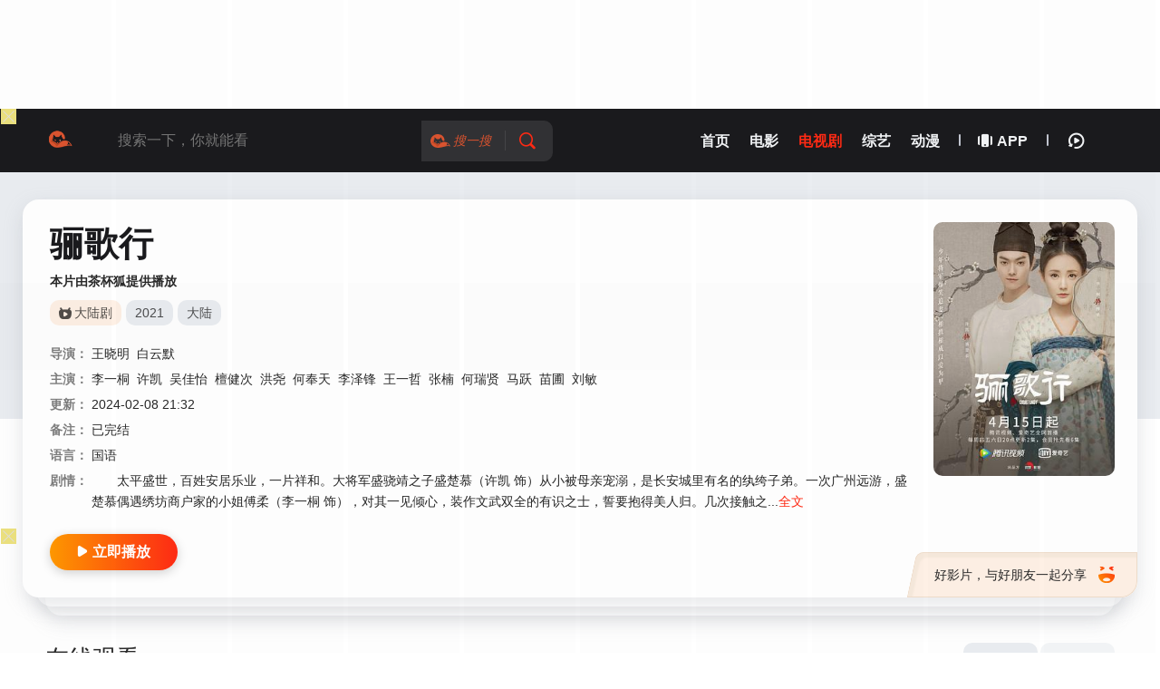

--- FILE ---
content_type: text/html; charset=utf-8
request_url: https://www.viewxgt.com/movie/index20493.html
body_size: 11591
content:
<!DOCTYPE html>
<html lang="zh-CN">
<head>
<meta http-equiv="Content-Type" content="text/html; charset=utf-8" />
<meta name="renderer" content="webkit" />
<meta http-equiv="X-UA-Compatible" content="IE=edge" />
<meta name="viewport" content="width=device-width, initial-scale=1.0, maximum-scale=1.0, user-scalable=0" />
<title>《骊歌行》免费在线观看高清完整版_大陆剧_茶杯狐</title>
<meta name="title" content="《骊歌行》免费在线观看高清完整版_大陆剧_茶杯狐" />
<meta name="keywords" content="骊歌行,大陆剧,在线观看,手机在线观看,高清完整版,追剧,免费,高清,剧情,演员表,资讯" />
<meta name="description" content="骊歌行剧情介绍：骊歌行是由王晓明,白云默执导,李一桐,许凯,吴佳怡,檀健次,洪尧,何奉天,李泽锋,王一哲,张楠,何瑞贤,马跃,苗圃,刘敏等人主演的,于2021年上映,该骊歌行讲述的是　　太平盛世，百姓安居乐业，一片祥和。大将军盛骁靖之子盛楚慕（许凯 饰）从小被母亲宠溺，是长安城里有名的纨绔子弟。一次广州远游，盛楚慕偶遇绣坊商户家的小姐傅柔（李一桐 饰），对其一见倾心，装作文武双全的有识之士，誓要抱得美人归。几次接触之后，傅柔察觉到盛楚慕实则不学无术，对他失望不已。盛楚慕决心为.." />
<meta http-equiv="Cache-Control" content="no-siteapp">
<meta http-equiv="Cache-Control" content="no-transform">
<meta property="og:type" content="video" />
<meta property="og:title" content="骊歌行" />
<meta property="og:video:area" content="大陆" />
<meta property="og:video:language" content="国语" />
<meta property="og:video:class" content="大陆剧" />
<meta property="og:video:director" content="王晓明,白云默" />
<meta property="og:video:actor" content="李一桐,许凯,吴佳怡,檀健次,洪尧,何奉天,李泽锋,王一哲,张楠,何瑞贤,马跃,苗圃,刘敏" />
<meta property="og:url" content="https://www.viewxgt.com/movie/index20493.html" />
<meta property="og:video" content="https://www.viewxgt.com/play/20493-0-0.html" />
<meta property="og:image" content="http://img.ffzy888.com/upload/vod/20221020-1/55d405c6202fd0a623507021cf7694fc.jpg" />
<meta property="og:description" content="骊歌行在线观看高清全集完整版,　　太平盛世，百姓安居乐业，一片祥和。大将军盛骁靖之子盛楚慕（许凯 饰）从小被母亲宠溺，是长安城里有名的纨绔子弟。一次广州远游，盛楚慕偶遇绣坊商户家的小姐傅柔（李一桐 饰），对其一见倾心，装作文武双全的有识之士，誓要抱得美人归。几次接触之后，傅柔察觉到盛楚慕实则不学无术，对他失望不已。盛楚慕决心为.." />
<link rel="canonical" href="https://www.viewxgt.com/movie/index20493.html" />
<link href="/favicon.ico" type="image/x-icon" rel="icon">
<link rel="stylesheet" href="/statics/css/style.css?=3.5.8" type="text/css" />
<script type="text/javascript" src="/js/common.js"></script>
<script type="text/javascript" src="/js/function.js"></script>
<script type="text/javascript">var sitePath='', siteUrl='https://www.viewxgt.com';</script>
<script src="https://libs.baidu.com/jquery/2.1.4/jquery.min.js"></script>
<script type="text/javascript" src="/statics/js/main.js?=1.6.6"></script>
<script type="text/javascript" src="/statics/js/common.js?=0.0.4"></script>
<script type="text/javascript" src="/statics/js/home.js?=0.0.2"></script>
<script type="text/javascript" src="/statics/js/jquery.clipboard.js"></script>

</head>
<body ontouchstart class="view page">
<header id="header" class="wrapper">
<div class="nav content">
<div class="brand">
<a href="/" class="logo" title="茶杯狐"><img src="/statics/logodh.png" alt="茶杯狐" /></a>
</div>
<div class="nav-search">
<form action='/search.php' method="post">
<div class="search-box">
<input div="" style="font-size: 16px;height: 100%;width: 100%;padding: 0 10px 0 20px;-webkit-flex: 1;-ms-flex: 1;flex: 1</div>"  id="txtKeywords" type="text" name="searchword" autocomplete="off" placeholder="搜索一下，你就能看" onfocus="this.placeholder=''" onblur="this.placeholder='搜索一下，你就能看">
<div class="search-drop">
<div class="drop-content-items ac_hot none">
<div class="list-item list-item-title">
<strong>大家都在搜这些影片</strong>
</div>
<div class="search-tag">
 
<a href="/movie/index92570.html" class="hot"><i class="icon-hot"></i>庆余年第二季</a>

<a href="/movie/index480.html" class="hot"><i class="icon-hot"></i>凡人修仙传</a>

<a href="/movie/index346.html" class="hot"><i class="icon-hot"></i>仙逆</a>

<a href="/movie/index38330.html" class="hot"><i class="icon-hot"></i>庆余年第一季</a>

 
<a href="/movie/index93298.html"><i class="icon-hot-o"></i>墨雨云间</a>

<a href="/movie/index95480.html"><i class="icon-hot-o"></i>唐朝诡事录之西行</a>

<a href="/movie/index781.html"><i class="icon-hot-o"></i>斗破苍穹年番</a>

<a href="/movie/index576.html"><i class="icon-hot-o"></i>完美世界</a>

<a href="/movie/index93615.html"><i class="icon-hot-o"></i>玫瑰的故事</a>

<a href="/movie/index90721.html"><i class="icon-hot-o"></i>哈哈哈哈哈第四季</a>

<a href="/movie/index118723.html"><i class="icon-hot-o"></i>家庭煮夫</a>

<a href="/movie/index90599.html"><i class="icon-hot-o"></i>与凤行</a>

</div>
</div>
</div>
<a class="search-btn search-cupfox" id="search-cupfox" title="茶杯狐提供全网搜索服务" target="_blank"><i class="icon-cupfox"></i><span>搜一搜</span></a>
<button class="search-btn search-go"><i class="icon-search"></i></button><button class="cancel-btn">取消</button>
</div>
</form>
</div>
<nav class="nav-menu">
<ul class="nav-menu-items">
<li class="nav-menu-item"><a href="/" title="茶杯狐首页"><span class="nav-menu-item-name">首页</span></a></li>

<li class="nav-menu-item "><a href="/frim/index1.html" title="电影"><span class="nav-menu-item-name">电影</span></a></li>

<li class="nav-menu-item selected"><a href="/frim/index2.html" title="电视剧"><span class="nav-menu-item-name">电视剧</span></a></li>

<li class="nav-menu-item "><a href="/frim/index3.html" title="综艺"><span class="nav-menu-item-name">综艺</span></a></li>

<li class="nav-menu-item "><a href="/frim/index4.html" title="动漫"><span class="nav-menu-item-name">动漫</span></a></li>
 
<li class="nav-menu-item"></li>
<li class="space-line-bold"></li>
<li class="nav-menu-item"><a href="" class="nav-menu-item-name" title="茶杯狐APP下载"><i class="icon-app"></i>APP</a></li>
<li class="nav-menu-item drop">
<span class="nav-menu-icon"><i class="icon-all"></i></span>
<div class="drop-content sub-block">
<div class="drop-content-box grid-box">
<ul class="drop-content-items grid-items">
<li class="grid-item"><a href="/"><i class="icon-home"></i><div class="grid-item-name" title="茶杯狐首页">首页</div></a></li>
 
<li class="grid-item"><a href="/frim/index1.html"><i class="icon-cate-dy"></i><div class="grid-item-name" title="电影">电影</div></a></li>

<li class="grid-item"><a href="/frim/index2.html"><i class="icon-cate-ds"></i><div class="grid-item-name" title="电视剧">电视剧</div></a></li>

<li class="grid-item"><a href="/frim/index3.html"><i class="icon-cate-zy"></i><div class="grid-item-name" title="综艺">综艺</div></a></li>

<li class="grid-item"><a href="/frim/index4.html"><i class="icon-cate-dm"></i><div class="grid-item-name" title="动漫">动漫</div></a></li>


<li class="grid-item grid-more"><a class="grid-more-link" href="/gbook.php" title="留言求片"><div class="grid-item-name">留言求片</div></a></li>
</ul>
</div>
</div>
<div class="shortcuts-mobile-overlay"></div>
</li>
<li class="space-line-bold"></li>
<li class="nav-menu-item drop">
<span class="nav-menu-icon"><i class="icon-watch-history"></i></span>
<div class="drop-content drop-history">
<div class="drop-content-box">
<ul class="drop-content-items" id="history">
<li class="list-item list-item-title"><a href="" class="playlist historyclean"><i class="icon-clear"></i></a><strong>我的观影记录</strong></li>
</ul>
</div>
</div>
<div class="shortcuts-mobile-overlay"></div>
</li>
</ul>
</nav>
</div>



</header>
<main id="main" class="wrapper">
<div class="content">
<div class="box view-heading">
<div class="mobile-play">
<div class="module-item-cover">
<div class="module-item-pic">
<img class="lazyload" data-src="http://img.ffzy888.com/upload/vod/20221020-1/55d405c6202fd0a623507021cf7694fc.jpg" src="/statics/load.png">
</div>
</div>
</div>
<div class="video-cover">
<div class="module-item-cover">
<div class="module-item-pic">
<a href="/play/20493-0-0.html" title="立刻播放骊歌行"><i class="icon-play"></i></a>
<img class="lazyload" alt="骊歌行" data-src="http://img.ffzy888.com/upload/vod/20221020-1/55d405c6202fd0a623507021cf7694fc.jpg" src="/statics/loading.png">
<div class="loading"></div>
</div>
</div>
</div>
<div class="video-info">
<div class="video-info-header">
<h1 class="page-title">骊歌行</h1>
<style>
.fsxoyo a
{
color:#FF4500;
}
</style>
<h2 class="video-subtitle">本片由茶杯狐提供播放</h2>
<div class="video-info-aux">
<a href="/frim/index13.html" title="大陆剧" class="tag-link"><div class="video-tag-icon"><i class="icon-cate-ds"></i></div>大陆剧</a>
<div class="tag-link">
<a href="https://www.viewxgt.com/search.php?searchtype=5&tid=13&year=2021" itemprop="url" title="2021年的所有大陆剧"><span itemprop="contentLocation">2021</span></a>
</div>
<div class="tag-link">
<a href="https://www.viewxgt.com/search.php?searchtype=5&tid=13&area=大陆" itemprop="url" title="大陆地区的所有大陆剧"><span itemprop="contentLocation">大陆</span></a>
</div>
</div>
<a href="/play/20493-0-0.html" class="btn-important btn-large shadow-drop video-info-play" title="立刻播放骊歌行"><i class="icon-play"></i><strong>立即播放</strong></a>
</div>
<div class="video-info-main">
<div class="video-info-items">
<span class="video-info-itemtitle">导演：</span>
<div class="video-info-item video-info-actor">
<span class="slash">/</span>
<a href='/search.php?searchword=%E7%8E%8B%E6%99%93%E6%98%8E'>王晓明</a>&nbsp;&nbsp;<a href='/search.php?searchword=%E7%99%BD%E4%BA%91%E9%BB%98'>白云默</a>&nbsp;&nbsp;
</div>
</div>
<div class="video-info-items">
<span class="video-info-itemtitle">主演：</span>
<div class="video-info-item video-info-actor">
<span class="slash">/</span>
<a href='/search.php?searchword=%E6%9D%8E%E4%B8%80%E6%A1%90'>李一桐</a>&nbsp;&nbsp;<a href='/search.php?searchword=%E8%AE%B8%E5%87%AF'>许凯</a>&nbsp;&nbsp;<a href='/search.php?searchword=%E5%90%B4%E4%BD%B3%E6%80%A1'>吴佳怡</a>&nbsp;&nbsp;<a href='/search.php?searchword=%E6%AA%80%E5%81%A5%E6%AC%A1'>檀健次</a>&nbsp;&nbsp;<a href='/search.php?searchword=%E6%B4%AA%E5%B0%A7'>洪尧</a>&nbsp;&nbsp;<a href='/search.php?searchword=%E4%BD%95%E5%A5%89%E5%A4%A9'>何奉天</a>&nbsp;&nbsp;<a href='/search.php?searchword=%E6%9D%8E%E6%B3%BD%E9%94%8B'>李泽锋</a>&nbsp;&nbsp;<a href='/search.php?searchword=%E7%8E%8B%E4%B8%80%E5%93%B2'>王一哲</a>&nbsp;&nbsp;<a href='/search.php?searchword=%E5%BC%A0%E6%A5%A0'>张楠</a>&nbsp;&nbsp;<a href='/search.php?searchword=%E4%BD%95%E7%91%9E%E8%B4%A4'>何瑞贤</a>&nbsp;&nbsp;<a href='/search.php?searchword=%E9%A9%AC%E8%B7%83'>马跃</a>&nbsp;&nbsp;<a href='/search.php?searchword=%E8%8B%97%E5%9C%83'>苗圃</a>&nbsp;&nbsp;<a href='/search.php?searchword=%E5%88%98%E6%95%8F'>刘敏</a>&nbsp;&nbsp;
</div>
</div>
<div class="video-info-items">
<span class="video-info-itemtitle">更新：</span>
<div class="video-info-item video-info-actor">
<span class="slash">/</span>
2024-02-08 21:32
</div>
</div>
<div class="video-info-items">
<span class="video-info-itemtitle">备注：</span>
<div class="video-info-item">已完结</div></div>
<div class="video-info-items">
<span class="video-info-itemtitle">语言：</span>
<div class="video-info-item"><a href="https://www.viewxgt.com/search.php?searchtype=5&tid=13&area=国语" title="国语的所有大陆剧">国语</a></div>
</div>
<div class="video-info-items">
<span class="video-info-itemtitle">剧情：</span>
<div class="video-info-item video-info-content">
<p>　　太平盛世，百姓安居乐业，一片祥和。大将军盛骁靖之子盛楚慕（许凯 饰）从小被母亲宠溺，是长安城里有名的纨绔子弟。一次广州远游，盛楚慕偶遇绣坊商户家的小姐傅柔（李一桐 饰），对其一见倾心，装作文武双全的有识之士，誓要抱得美人归。几次接触之后，傅柔察觉到盛楚慕实则不学无术，对他失望不已。盛楚慕决心为 了爱情而改变自己，学习兵法武艺，终而赢得了傅柔的青睐。确定心意的二人回到长安，傅柔阴错阳差进宫成为女官，盛楚慕也被迫加入军队。二人为了爱情而接受考验，也在这一成长过程中看清了自己肩上的责任，携手拯救家国危机，为国家的繁荣兴盛、百姓的安康和乐贡献自己的力量。</p>
</div>
</div>
</div>
<div class="video-info-footer display">
<div class="video-info-share">
<button class="share-btn" data-clipboard-text="">好影片，与好朋友一起分享<i class="icon-happy"></i></button>
</div>
<a href="/play/20493-0-0.html" class="btn-important btn-large shadow-drop" title="立刻播放骊歌行"><i class="icon-play"></i><strong>立即播放</strong></a>
</div>
</div>
</div>

<div class="module">
<div class="module-heading">
<h2 class="module-title">在线观看</h2>
<div class="module-tab module-player-tab">
<input type="hidden" name="tab" id="tab" class="module-tab-input">
<label class="module-tab-name"><span class="module-tab-value">切换节点</span><i class="icon-arrow-bottom-o"></i></label>
<div class="module-tab-items">
<div class="module-tab-title">播放节点列表<span class="close-drop"><i class="icon-close-o"></i></span></div>
<div class="module-tab-content">

<div class="module-tab-item tab-item"><span data-dropdown-value="线路二">线路二</span></div>


<div class="module-tab-item tab-item"><span data-dropdown-value="线路一">线路一</span></div>


</div>
</div>
</div>
<div class="shortcuts-mobile-overlay"></div>
</div>

<div class="module-list module-player-list tab-list sort-list" itemscope itemprop="episode" itemtype="http://schema.org/Episode">
<div class="module-tab module-sorttab">
<input type="hidden" name="tab-sort" id="tab-sort" class="module-tab-input">
<label class="module-tab-name"><i class="icon-sort"></i></label>
<div class="module-tab-items">
<div class="module-tab-title">选集<span class="close-drop"><i class="icon-close-o"></i></span><a class="desc sort-button" href="javascript:void(0);" data=""><i class="icon-sort"></i>排序</a></div>
<div class="module-tab-content">
<div class="module-blocklist">
<style>
.sort-item li{ display:inline}
.scroll-content li{ display:inline}
</style>
<div class="sort-item">
<li id="10"><a title="第01集" href="/play/20493-1-0.html" target="_self">第01集</a></li><li id="11"><a title="第02集" href="/play/20493-1-1.html" target="_self">第02集</a></li><li id="12"><a title="第03集" href="/play/20493-1-2.html" target="_self">第03集</a></li><li id="13"><a title="第04集" href="/play/20493-1-3.html" target="_self">第04集</a></li><li id="14"><a title="第05集" href="/play/20493-1-4.html" target="_self">第05集</a></li><li id="15"><a title="第06集" href="/play/20493-1-5.html" target="_self">第06集</a></li><li id="16"><a title="第07集" href="/play/20493-1-6.html" target="_self">第07集</a></li><li id="17"><a title="第08集" href="/play/20493-1-7.html" target="_self">第08集</a></li><li id="18"><a title="第09集" href="/play/20493-1-8.html" target="_self">第09集</a></li><li id="19"><a title="第10集" href="/play/20493-1-9.html" target="_self">第10集</a></li><li id="110"><a title="第11集" href="/play/20493-1-10.html" target="_self">第11集</a></li><li id="111"><a title="第12集" href="/play/20493-1-11.html" target="_self">第12集</a></li><li id="112"><a title="第13集" href="/play/20493-1-12.html" target="_self">第13集</a></li><li id="113"><a title="第14集" href="/play/20493-1-13.html" target="_self">第14集</a></li><li id="114"><a title="第15集" href="/play/20493-1-14.html" target="_self">第15集</a></li><li id="115"><a title="第16集" href="/play/20493-1-15.html" target="_self">第16集</a></li><li id="116"><a title="第17集" href="/play/20493-1-16.html" target="_self">第17集</a></li><li id="117"><a title="第18集" href="/play/20493-1-17.html" target="_self">第18集</a></li><li id="118"><a title="第19集" href="/play/20493-1-18.html" target="_self">第19集</a></li><li id="119"><a title="第20集" href="/play/20493-1-19.html" target="_self">第20集</a></li><li id="120"><a title="第21集" href="/play/20493-1-20.html" target="_self">第21集</a></li><li id="121"><a title="第22集" href="/play/20493-1-21.html" target="_self">第22集</a></li><li id="122"><a title="第23集" href="/play/20493-1-22.html" target="_self">第23集</a></li><li id="123"><a title="第24集" href="/play/20493-1-23.html" target="_self">第24集</a></li><li id="124"><a title="第25集" href="/play/20493-1-24.html" target="_self">第25集</a></li><li id="125"><a title="第26集" href="/play/20493-1-25.html" target="_self">第26集</a></li><li id="126"><a title="第27集" href="/play/20493-1-26.html" target="_self">第27集</a></li><li id="127"><a title="第28集" href="/play/20493-1-27.html" target="_self">第28集</a></li><li id="128"><a title="第29集" href="/play/20493-1-28.html" target="_self">第29集</a></li><li id="129"><a title="第30集" href="/play/20493-1-29.html" target="_self">第30集</a></li><li id="130"><a title="第31集" href="/play/20493-1-30.html" target="_self">第31集</a></li><li id="131"><a title="第32集" href="/play/20493-1-31.html" target="_self">第32集</a></li><li id="132"><a title="第33集" href="/play/20493-1-32.html" target="_self">第33集</a></li><li id="133"><a title="第34集" href="/play/20493-1-33.html" target="_self">第34集</a></li><li id="134"><a title="第35集" href="/play/20493-1-34.html" target="_self">第35集</a></li><li id="135"><a title="第36集" href="/play/20493-1-35.html" target="_self">第36集</a></li><li id="136"><a title="第37集" href="/play/20493-1-36.html" target="_self">第37集</a></li><li id="137"><a title="第38集" href="/play/20493-1-37.html" target="_self">第38集</a></li><li id="138"><a title="第39集" href="/play/20493-1-38.html" target="_self">第39集</a></li><li id="139"><a title="第40集" href="/play/20493-1-39.html" target="_self">第40集</a></li><li id="140"><a title="第41集" href="/play/20493-1-40.html" target="_self">第41集</a></li><li id="141"><a title="第42集" href="/play/20493-1-41.html" target="_self">第42集</a></li><li id="142"><a title="第43集" href="/play/20493-1-42.html" target="_self">第43集</a></li><li id="143"><a title="第44集" href="/play/20493-1-43.html" target="_self">第44集</a></li><li id="144"><a title="第45集" href="/play/20493-1-44.html" target="_self">第45集</a></li><li id="145"><a title="第46集" href="/play/20493-1-45.html" target="_self">第46集</a></li><li id="146"><a title="第47集" href="/play/20493-1-46.html" target="_self">第47集</a></li><li id="147"><a title="第48集" href="/play/20493-1-47.html" target="_self">第48集</a></li><li id="148"><a title="第49集" href="/play/20493-1-48.html" target="_self">第49集</a></li><li id="149"><a title="第50集" href="/play/20493-1-49.html" target="_self">第50集</a></li><li id="150"><a title="第51集" href="/play/20493-1-50.html" target="_self">第51集</a></li><li id="151"><a title="第52集" href="/play/20493-1-51.html" target="_self">第52集</a></li><li id="152"><a title="第53集" href="/play/20493-1-52.html" target="_self">第53集</a></li><li id="153"><a title="第54集" href="/play/20493-1-53.html" target="_self">第54集</a></li><li id="154"><a title="第55集" href="/play/20493-1-54.html" target="_self">第55集</a></li>
</div>
</div>
</div>
</div>
</div>
<div class="shortcuts-mobile-overlay"></div>
<div class="module-blocklist scroll-box scroll-box-y">
<div class="scroll-content">
<li id="10"><a title="第01集" href="/play/20493-1-0.html" target="_self">第01集</a></li><li id="11"><a title="第02集" href="/play/20493-1-1.html" target="_self">第02集</a></li><li id="12"><a title="第03集" href="/play/20493-1-2.html" target="_self">第03集</a></li><li id="13"><a title="第04集" href="/play/20493-1-3.html" target="_self">第04集</a></li><li id="14"><a title="第05集" href="/play/20493-1-4.html" target="_self">第05集</a></li><li id="15"><a title="第06集" href="/play/20493-1-5.html" target="_self">第06集</a></li><li id="16"><a title="第07集" href="/play/20493-1-6.html" target="_self">第07集</a></li><li id="17"><a title="第08集" href="/play/20493-1-7.html" target="_self">第08集</a></li><li id="18"><a title="第09集" href="/play/20493-1-8.html" target="_self">第09集</a></li><li id="19"><a title="第10集" href="/play/20493-1-9.html" target="_self">第10集</a></li><li id="110"><a title="第11集" href="/play/20493-1-10.html" target="_self">第11集</a></li><li id="111"><a title="第12集" href="/play/20493-1-11.html" target="_self">第12集</a></li><li id="112"><a title="第13集" href="/play/20493-1-12.html" target="_self">第13集</a></li><li id="113"><a title="第14集" href="/play/20493-1-13.html" target="_self">第14集</a></li><li id="114"><a title="第15集" href="/play/20493-1-14.html" target="_self">第15集</a></li><li id="115"><a title="第16集" href="/play/20493-1-15.html" target="_self">第16集</a></li><li id="116"><a title="第17集" href="/play/20493-1-16.html" target="_self">第17集</a></li><li id="117"><a title="第18集" href="/play/20493-1-17.html" target="_self">第18集</a></li><li id="118"><a title="第19集" href="/play/20493-1-18.html" target="_self">第19集</a></li><li id="119"><a title="第20集" href="/play/20493-1-19.html" target="_self">第20集</a></li><li id="120"><a title="第21集" href="/play/20493-1-20.html" target="_self">第21集</a></li><li id="121"><a title="第22集" href="/play/20493-1-21.html" target="_self">第22集</a></li><li id="122"><a title="第23集" href="/play/20493-1-22.html" target="_self">第23集</a></li><li id="123"><a title="第24集" href="/play/20493-1-23.html" target="_self">第24集</a></li><li id="124"><a title="第25集" href="/play/20493-1-24.html" target="_self">第25集</a></li><li id="125"><a title="第26集" href="/play/20493-1-25.html" target="_self">第26集</a></li><li id="126"><a title="第27集" href="/play/20493-1-26.html" target="_self">第27集</a></li><li id="127"><a title="第28集" href="/play/20493-1-27.html" target="_self">第28集</a></li><li id="128"><a title="第29集" href="/play/20493-1-28.html" target="_self">第29集</a></li><li id="129"><a title="第30集" href="/play/20493-1-29.html" target="_self">第30集</a></li><li id="130"><a title="第31集" href="/play/20493-1-30.html" target="_self">第31集</a></li><li id="131"><a title="第32集" href="/play/20493-1-31.html" target="_self">第32集</a></li><li id="132"><a title="第33集" href="/play/20493-1-32.html" target="_self">第33集</a></li><li id="133"><a title="第34集" href="/play/20493-1-33.html" target="_self">第34集</a></li><li id="134"><a title="第35集" href="/play/20493-1-34.html" target="_self">第35集</a></li><li id="135"><a title="第36集" href="/play/20493-1-35.html" target="_self">第36集</a></li><li id="136"><a title="第37集" href="/play/20493-1-36.html" target="_self">第37集</a></li><li id="137"><a title="第38集" href="/play/20493-1-37.html" target="_self">第38集</a></li><li id="138"><a title="第39集" href="/play/20493-1-38.html" target="_self">第39集</a></li><li id="139"><a title="第40集" href="/play/20493-1-39.html" target="_self">第40集</a></li><li id="140"><a title="第41集" href="/play/20493-1-40.html" target="_self">第41集</a></li><li id="141"><a title="第42集" href="/play/20493-1-41.html" target="_self">第42集</a></li><li id="142"><a title="第43集" href="/play/20493-1-42.html" target="_self">第43集</a></li><li id="143"><a title="第44集" href="/play/20493-1-43.html" target="_self">第44集</a></li><li id="144"><a title="第45集" href="/play/20493-1-44.html" target="_self">第45集</a></li><li id="145"><a title="第46集" href="/play/20493-1-45.html" target="_self">第46集</a></li><li id="146"><a title="第47集" href="/play/20493-1-46.html" target="_self">第47集</a></li><li id="147"><a title="第48集" href="/play/20493-1-47.html" target="_self">第48集</a></li><li id="148"><a title="第49集" href="/play/20493-1-48.html" target="_self">第49集</a></li><li id="149"><a title="第50集" href="/play/20493-1-49.html" target="_self">第50集</a></li><li id="150"><a title="第51集" href="/play/20493-1-50.html" target="_self">第51集</a></li><li id="151"><a title="第52集" href="/play/20493-1-51.html" target="_self">第52集</a></li><li id="152"><a title="第53集" href="/play/20493-1-52.html" target="_self">第53集</a></li><li id="153"><a title="第54集" href="/play/20493-1-53.html" target="_self">第54集</a></li><li id="154"><a title="第55集" href="/play/20493-1-54.html" target="_self">第55集</a></li>
</div>
</div>
</div>


<div class="module-list module-player-list tab-list sort-list" itemscope itemprop="episode" itemtype="http://schema.org/Episode">
<div class="module-tab module-sorttab">
<input type="hidden" name="tab-sort" id="tab-sort" class="module-tab-input">
<label class="module-tab-name"><i class="icon-sort"></i></label>
<div class="module-tab-items">
<div class="module-tab-title">选集<span class="close-drop"><i class="icon-close-o"></i></span><a class="desc sort-button" href="javascript:void(0);" data=""><i class="icon-sort"></i>排序</a></div>
<div class="module-tab-content">
<div class="module-blocklist">
<style>
.sort-item li{ display:inline}
.scroll-content li{ display:inline}
</style>
<div class="sort-item">
<li id="00"><a title="第01集" href="/play/20493-0-0.html" target="_self">第01集</a></li><li id="01"><a title="第02集" href="/play/20493-0-1.html" target="_self">第02集</a></li><li id="02"><a title="第03集" href="/play/20493-0-2.html" target="_self">第03集</a></li><li id="03"><a title="第04集" href="/play/20493-0-3.html" target="_self">第04集</a></li><li id="04"><a title="第05集" href="/play/20493-0-4.html" target="_self">第05集</a></li><li id="05"><a title="第06集" href="/play/20493-0-5.html" target="_self">第06集</a></li><li id="06"><a title="第07集" href="/play/20493-0-6.html" target="_self">第07集</a></li><li id="07"><a title="第08集" href="/play/20493-0-7.html" target="_self">第08集</a></li><li id="08"><a title="第09集" href="/play/20493-0-8.html" target="_self">第09集</a></li><li id="09"><a title="第10集" href="/play/20493-0-9.html" target="_self">第10集</a></li><li id="010"><a title="第11集" href="/play/20493-0-10.html" target="_self">第11集</a></li><li id="011"><a title="第12集" href="/play/20493-0-11.html" target="_self">第12集</a></li><li id="012"><a title="第13集" href="/play/20493-0-12.html" target="_self">第13集</a></li><li id="013"><a title="第14集" href="/play/20493-0-13.html" target="_self">第14集</a></li><li id="014"><a title="第15集" href="/play/20493-0-14.html" target="_self">第15集</a></li><li id="015"><a title="第16集" href="/play/20493-0-15.html" target="_self">第16集</a></li><li id="016"><a title="第17集" href="/play/20493-0-16.html" target="_self">第17集</a></li><li id="017"><a title="第18集" href="/play/20493-0-17.html" target="_self">第18集</a></li><li id="018"><a title="第19集" href="/play/20493-0-18.html" target="_self">第19集</a></li><li id="019"><a title="第20集" href="/play/20493-0-19.html" target="_self">第20集</a></li><li id="020"><a title="第21集" href="/play/20493-0-20.html" target="_self">第21集</a></li><li id="021"><a title="第22集" href="/play/20493-0-21.html" target="_self">第22集</a></li><li id="022"><a title="第23集" href="/play/20493-0-22.html" target="_self">第23集</a></li><li id="023"><a title="第24集" href="/play/20493-0-23.html" target="_self">第24集</a></li><li id="024"><a title="第25集" href="/play/20493-0-24.html" target="_self">第25集</a></li><li id="025"><a title="第26集" href="/play/20493-0-25.html" target="_self">第26集</a></li><li id="026"><a title="第27集" href="/play/20493-0-26.html" target="_self">第27集</a></li><li id="027"><a title="第28集" href="/play/20493-0-27.html" target="_self">第28集</a></li><li id="028"><a title="第29集" href="/play/20493-0-28.html" target="_self">第29集</a></li><li id="029"><a title="第30集" href="/play/20493-0-29.html" target="_self">第30集</a></li><li id="030"><a title="第31集" href="/play/20493-0-30.html" target="_self">第31集</a></li><li id="031"><a title="第32集" href="/play/20493-0-31.html" target="_self">第32集</a></li><li id="032"><a title="第33集" href="/play/20493-0-32.html" target="_self">第33集</a></li><li id="033"><a title="第34集" href="/play/20493-0-33.html" target="_self">第34集</a></li><li id="034"><a title="第35集" href="/play/20493-0-34.html" target="_self">第35集</a></li><li id="035"><a title="第36集" href="/play/20493-0-35.html" target="_self">第36集</a></li><li id="036"><a title="第37集" href="/play/20493-0-36.html" target="_self">第37集</a></li><li id="037"><a title="第38集" href="/play/20493-0-37.html" target="_self">第38集</a></li><li id="038"><a title="第39集" href="/play/20493-0-38.html" target="_self">第39集</a></li><li id="039"><a title="第40集" href="/play/20493-0-39.html" target="_self">第40集</a></li><li id="040"><a title="第41集" href="/play/20493-0-40.html" target="_self">第41集</a></li><li id="041"><a title="第42集" href="/play/20493-0-41.html" target="_self">第42集</a></li><li id="042"><a title="第43集" href="/play/20493-0-42.html" target="_self">第43集</a></li><li id="043"><a title="第44集" href="/play/20493-0-43.html" target="_self">第44集</a></li><li id="044"><a title="第45集" href="/play/20493-0-44.html" target="_self">第45集</a></li><li id="045"><a title="第46集" href="/play/20493-0-45.html" target="_self">第46集</a></li><li id="046"><a title="第47集" href="/play/20493-0-46.html" target="_self">第47集</a></li><li id="047"><a title="第48集" href="/play/20493-0-47.html" target="_self">第48集</a></li><li id="048"><a title="第49集" href="/play/20493-0-48.html" target="_self">第49集</a></li><li id="049"><a title="第50集" href="/play/20493-0-49.html" target="_self">第50集</a></li><li id="050"><a title="第51集" href="/play/20493-0-50.html" target="_self">第51集</a></li><li id="051"><a title="第52集" href="/play/20493-0-51.html" target="_self">第52集</a></li><li id="052"><a title="第53集" href="/play/20493-0-52.html" target="_self">第53集</a></li><li id="053"><a title="第54集" href="/play/20493-0-53.html" target="_self">第54集</a></li><li id="054"><a title="第55集" href="/play/20493-0-54.html" target="_self">第55集</a></li>
</div>
</div>
</div>
</div>
</div>
<div class="shortcuts-mobile-overlay"></div>
<div class="module-blocklist scroll-box scroll-box-y">
<div class="scroll-content">
<li id="00"><a title="第01集" href="/play/20493-0-0.html" target="_self">第01集</a></li><li id="01"><a title="第02集" href="/play/20493-0-1.html" target="_self">第02集</a></li><li id="02"><a title="第03集" href="/play/20493-0-2.html" target="_self">第03集</a></li><li id="03"><a title="第04集" href="/play/20493-0-3.html" target="_self">第04集</a></li><li id="04"><a title="第05集" href="/play/20493-0-4.html" target="_self">第05集</a></li><li id="05"><a title="第06集" href="/play/20493-0-5.html" target="_self">第06集</a></li><li id="06"><a title="第07集" href="/play/20493-0-6.html" target="_self">第07集</a></li><li id="07"><a title="第08集" href="/play/20493-0-7.html" target="_self">第08集</a></li><li id="08"><a title="第09集" href="/play/20493-0-8.html" target="_self">第09集</a></li><li id="09"><a title="第10集" href="/play/20493-0-9.html" target="_self">第10集</a></li><li id="010"><a title="第11集" href="/play/20493-0-10.html" target="_self">第11集</a></li><li id="011"><a title="第12集" href="/play/20493-0-11.html" target="_self">第12集</a></li><li id="012"><a title="第13集" href="/play/20493-0-12.html" target="_self">第13集</a></li><li id="013"><a title="第14集" href="/play/20493-0-13.html" target="_self">第14集</a></li><li id="014"><a title="第15集" href="/play/20493-0-14.html" target="_self">第15集</a></li><li id="015"><a title="第16集" href="/play/20493-0-15.html" target="_self">第16集</a></li><li id="016"><a title="第17集" href="/play/20493-0-16.html" target="_self">第17集</a></li><li id="017"><a title="第18集" href="/play/20493-0-17.html" target="_self">第18集</a></li><li id="018"><a title="第19集" href="/play/20493-0-18.html" target="_self">第19集</a></li><li id="019"><a title="第20集" href="/play/20493-0-19.html" target="_self">第20集</a></li><li id="020"><a title="第21集" href="/play/20493-0-20.html" target="_self">第21集</a></li><li id="021"><a title="第22集" href="/play/20493-0-21.html" target="_self">第22集</a></li><li id="022"><a title="第23集" href="/play/20493-0-22.html" target="_self">第23集</a></li><li id="023"><a title="第24集" href="/play/20493-0-23.html" target="_self">第24集</a></li><li id="024"><a title="第25集" href="/play/20493-0-24.html" target="_self">第25集</a></li><li id="025"><a title="第26集" href="/play/20493-0-25.html" target="_self">第26集</a></li><li id="026"><a title="第27集" href="/play/20493-0-26.html" target="_self">第27集</a></li><li id="027"><a title="第28集" href="/play/20493-0-27.html" target="_self">第28集</a></li><li id="028"><a title="第29集" href="/play/20493-0-28.html" target="_self">第29集</a></li><li id="029"><a title="第30集" href="/play/20493-0-29.html" target="_self">第30集</a></li><li id="030"><a title="第31集" href="/play/20493-0-30.html" target="_self">第31集</a></li><li id="031"><a title="第32集" href="/play/20493-0-31.html" target="_self">第32集</a></li><li id="032"><a title="第33集" href="/play/20493-0-32.html" target="_self">第33集</a></li><li id="033"><a title="第34集" href="/play/20493-0-33.html" target="_self">第34集</a></li><li id="034"><a title="第35集" href="/play/20493-0-34.html" target="_self">第35集</a></li><li id="035"><a title="第36集" href="/play/20493-0-35.html" target="_self">第36集</a></li><li id="036"><a title="第37集" href="/play/20493-0-36.html" target="_self">第37集</a></li><li id="037"><a title="第38集" href="/play/20493-0-37.html" target="_self">第38集</a></li><li id="038"><a title="第39集" href="/play/20493-0-38.html" target="_self">第39集</a></li><li id="039"><a title="第40集" href="/play/20493-0-39.html" target="_self">第40集</a></li><li id="040"><a title="第41集" href="/play/20493-0-40.html" target="_self">第41集</a></li><li id="041"><a title="第42集" href="/play/20493-0-41.html" target="_self">第42集</a></li><li id="042"><a title="第43集" href="/play/20493-0-42.html" target="_self">第43集</a></li><li id="043"><a title="第44集" href="/play/20493-0-43.html" target="_self">第44集</a></li><li id="044"><a title="第45集" href="/play/20493-0-44.html" target="_self">第45集</a></li><li id="045"><a title="第46集" href="/play/20493-0-45.html" target="_self">第46集</a></li><li id="046"><a title="第47集" href="/play/20493-0-46.html" target="_self">第47集</a></li><li id="047"><a title="第48集" href="/play/20493-0-47.html" target="_self">第48集</a></li><li id="048"><a title="第49集" href="/play/20493-0-48.html" target="_self">第49集</a></li><li id="049"><a title="第50集" href="/play/20493-0-49.html" target="_self">第50集</a></li><li id="050"><a title="第51集" href="/play/20493-0-50.html" target="_self">第51集</a></li><li id="051"><a title="第52集" href="/play/20493-0-51.html" target="_self">第52集</a></li><li id="052"><a title="第53集" href="/play/20493-0-52.html" target="_self">第53集</a></li><li id="053"><a title="第54集" href="/play/20493-0-53.html" target="_self">第54集</a></li><li id="054"><a title="第55集" href="/play/20493-0-54.html" target="_self">第55集</a></li>
</div>
</div>
</div>


</div>
<script type="text/javascript">$(".tab-item:first,.module-list:first").addClass("selected");</script>
<div class="module">
<div class="module-heading">
<h2 class="module-title" title="猜你喜欢">猜你喜欢</h2>
</div>
<div class="module-list module-lines-list">
<div class="module-items">

<div class="module-item">
<div class="module-item-cover">
<a href="/movie/index131957.html" title="悠然见南山" class="module-item-pic"><img class="lazyload" data-src="http://viptulz.com/upload/vod/20260123-1/add4270b1b6184efc3c6048e642fb1c0.jpg" src="/statics/loading.png" alt="悠然见南山"><div class="loading"></div></a>
</div>
<div class="module-item-titlebox">
<a href="/movie/index131957.html" class="module-item-title" title="悠然见南山">悠然见南山</a>
</div>
<div class="module-item-text">已完结</div>
</div>

<div class="module-item">
<div class="module-item-cover">
<a href="/movie/index131956.html" title="日生夜熟" class="module-item-pic"><img class="lazyload" data-src="http://viptulz.com/upload/vod/20260123-1/c0f90adf54ac030d3e8585ca9e897753.jpg" src="/statics/loading.png" alt="日生夜熟"><div class="loading"></div></a>
</div>
<div class="module-item-titlebox">
<a href="/movie/index131956.html" class="module-item-title" title="日生夜熟">日生夜熟</a>
</div>
<div class="module-item-text">已完结</div>
</div>

<div class="module-item">
<div class="module-item-cover">
<a href="/movie/index131955.html" title="越夜越爱" class="module-item-pic"><img class="lazyload" data-src="http://viptulz.com/upload/vod/20260123-1/cee2887b5b57181636006f1133da0448.jpg" src="/statics/loading.png" alt="越夜越爱"><div class="loading"></div></a>
</div>
<div class="module-item-titlebox">
<a href="/movie/index131955.html" class="module-item-title" title="越夜越爱">越夜越爱</a>
</div>
<div class="module-item-text">已完结</div>
</div>

<div class="module-item">
<div class="module-item-cover">
<a href="/movie/index131954.html" title="夫人，我都听到了" class="module-item-pic"><img class="lazyload" data-src="http://viptulz.com/upload/vod/20260123-1/160a25dfa6630409ac2fd54d07ed543f.jpg" src="/statics/loading.png" alt="夫人，我都听到了"><div class="loading"></div></a>
</div>
<div class="module-item-titlebox">
<a href="/movie/index131954.html" class="module-item-title" title="夫人，我都听到了">夫人，我都听到了</a>
</div>
<div class="module-item-text">已完结</div>
</div>

<div class="module-item">
<div class="module-item-cover">
<a href="/movie/index131953.html" title="心动淮西" class="module-item-pic"><img class="lazyload" data-src="http://viptulz.com/upload/vod/20260123-1/ad731c54dc02d2421aa175e0b16066f9.jpg" src="/statics/loading.png" alt="心动淮西"><div class="loading"></div></a>
</div>
<div class="module-item-titlebox">
<a href="/movie/index131953.html" class="module-item-title" title="心动淮西">心动淮西</a>
</div>
<div class="module-item-text">已完结</div>
</div>

<div class="module-item">
<div class="module-item-cover">
<a href="/movie/index131952.html" title="温小姐的第二次人生" class="module-item-pic"><img class="lazyload" data-src="http://viptulz.com/upload/vod/20260123-1/3b43a6d008b978348e11becf4e18acc8.png" src="/statics/loading.png" alt="温小姐的第二次人生"><div class="loading"></div></a>
</div>
<div class="module-item-titlebox">
<a href="/movie/index131952.html" class="module-item-title" title="温小姐的第二次人生">温小姐的第二次人生</a>
</div>
<div class="module-item-text">已完结</div>
</div>

<div class="module-item">
<div class="module-item-cover">
<a href="/movie/index131951.html" title="重生嫁纨绔驭夫有高招" class="module-item-pic"><img class="lazyload" data-src="http://viptulz.com/upload/vod/20260123-1/3183dbb96fea9ada49956f520434dc3a.jpg" src="/statics/loading.png" alt="重生嫁纨绔驭夫有高招"><div class="loading"></div></a>
</div>
<div class="module-item-titlebox">
<a href="/movie/index131951.html" class="module-item-title" title="重生嫁纨绔驭夫有高招">重生嫁纨绔驭夫有高招</a>
</div>
<div class="module-item-text">已完结</div>
</div>

<div class="module-item">
<div class="module-item-cover">
<a href="/movie/index131950.html" title="老祖宗她绝色无双" class="module-item-pic"><img class="lazyload" data-src="http://viptulz.com/upload/vod/20260123-1/ab08048653ed9db1bfbe108cf48b4d29.jpg" src="/statics/loading.png" alt="老祖宗她绝色无双"><div class="loading"></div></a>
</div>
<div class="module-item-titlebox">
<a href="/movie/index131950.html" class="module-item-title" title="老祖宗她绝色无双">老祖宗她绝色无双</a>
</div>
<div class="module-item-text">已完结</div>
</div>

<div class="module-item">
<div class="module-item-cover">
<a href="/movie/index131949.html" title="再见，姜寒声" class="module-item-pic"><img class="lazyload" data-src="http://viptulz.com/upload/vod/20260123-1/f7df390424e2893cc91fc1e105b80448.jpg" src="/statics/loading.png" alt="再见，姜寒声"><div class="loading"></div></a>
</div>
<div class="module-item-titlebox">
<a href="/movie/index131949.html" class="module-item-title" title="再见，姜寒声">再见，姜寒声</a>
</div>
<div class="module-item-text">已完结</div>
</div>

<div class="module-item">
<div class="module-item-cover">
<a href="/movie/index130643.html" title="人民的选择" class="module-item-pic"><img class="lazyload" data-src="http://viptulz.com/upload/vod/20260111-1/982bc3b24885a24b9469aa998d29519b.jpg" src="/statics/loading.png" alt="人民的选择"><div class="loading"></div></a>
</div>
<div class="module-item-titlebox">
<a href="/movie/index130643.html" class="module-item-title" title="人民的选择">人民的选择</a>
</div>
<div class="module-item-text">更新至第23集</div>
</div>

<div class="module-item">
<div class="module-item-cover">
<a href="/movie/index131948.html" title="一纸休夫，半壁山河" class="module-item-pic"><img class="lazyload" data-src="http://viptulz.com/upload/vod/20260123-1/cdd3e970f3c92365d47cf6936919371b.jpg" src="/statics/loading.png" alt="一纸休夫，半壁山河"><div class="loading"></div></a>
</div>
<div class="module-item-titlebox">
<a href="/movie/index131948.html" class="module-item-title" title="一纸休夫，半壁山河">一纸休夫，半壁山河</a>
</div>
<div class="module-item-text">已完结</div>
</div>

<div class="module-item">
<div class="module-item-cover">
<a href="/movie/index131947.html" title="第七日" class="module-item-pic"><img class="lazyload" data-src="http://viptulz.com/upload/vod/20260123-1/03338f042d050323a524392dcddb378d.jpg" src="/statics/loading.png" alt="第七日"><div class="loading"></div></a>
</div>
<div class="module-item-titlebox">
<a href="/movie/index131947.html" class="module-item-title" title="第七日">第七日</a>
</div>
<div class="module-item-text">已完结</div>
</div>

<div class="module-item">
<div class="module-item-cover">
<a href="/movie/index131946.html" title="绝对失控" class="module-item-pic"><img class="lazyload" data-src="http://viptulz.com/upload/vod/20260123-1/02174c8759fe1745b18a3b039cc85cc6.jpg" src="/statics/loading.png" alt="绝对失控"><div class="loading"></div></a>
</div>
<div class="module-item-titlebox">
<a href="/movie/index131946.html" class="module-item-title" title="绝对失控">绝对失控</a>
</div>
<div class="module-item-text">已完结</div>
</div>

<div class="module-item">
<div class="module-item-cover">
<a href="/movie/index131945.html" title="偏偏再相逢" class="module-item-pic"><img class="lazyload" data-src="http://viptulz.com/upload/vod/20260123-1/90d022c7e8ec1899c7dfe1be96c1f582.jpg" src="/statics/loading.png" alt="偏偏再相逢"><div class="loading"></div></a>
</div>
<div class="module-item-titlebox">
<a href="/movie/index131945.html" class="module-item-title" title="偏偏再相逢">偏偏再相逢</a>
</div>
<div class="module-item-text">已完结</div>
</div>

<div class="module-item">
<div class="module-item-cover">
<a href="/movie/index131944.html" title="且邀春风斩棘行" class="module-item-pic"><img class="lazyload" data-src="http://viptulz.com/upload/vod/20260123-1/c216506b6052cc326ddbd3517f4ef09f.jpg" src="/statics/loading.png" alt="且邀春风斩棘行"><div class="loading"></div></a>
</div>
<div class="module-item-titlebox">
<a href="/movie/index131944.html" class="module-item-title" title="且邀春风斩棘行">且邀春风斩棘行</a>
</div>
<div class="module-item-text">已完结</div>
</div>

<div class="module-item">
<div class="module-item-cover">
<a href="/movie/index131943.html" title="第七年回响" class="module-item-pic"><img class="lazyload" data-src="http://viptulz.com/upload/vod/20260123-1/670bfc4c443cb64e617b5a9e1170436f.jpg" src="/statics/loading.png" alt="第七年回响"><div class="loading"></div></a>
</div>
<div class="module-item-titlebox">
<a href="/movie/index131943.html" class="module-item-title" title="第七年回响">第七年回响</a>
</div>
<div class="module-item-text">已完结</div>
</div>

<div class="module-item">
<div class="module-item-cover">
<a href="/movie/index131942.html" title="经年顶替" class="module-item-pic"><img class="lazyload" data-src="http://viptulz.com/upload/vod/20260123-1/82ddae1304fe48bd0f7455f69ae09fea.jpg" src="/statics/loading.png" alt="经年顶替"><div class="loading"></div></a>
</div>
<div class="module-item-titlebox">
<a href="/movie/index131942.html" class="module-item-title" title="经年顶替">经年顶替</a>
</div>
<div class="module-item-text">已完结</div>
</div>

<div class="module-item">
<div class="module-item-cover">
<a href="/movie/index131941.html" title="弑君后，我和死对头锁死了" class="module-item-pic"><img class="lazyload" data-src="http://viptulz.com/upload/vod/20260123-1/9836cf260edeb6d6b5fa9ad64d029488.jpg" src="/statics/loading.png" alt="弑君后，我和死对头锁死了"><div class="loading"></div></a>
</div>
<div class="module-item-titlebox">
<a href="/movie/index131941.html" class="module-item-title" title="弑君后，我和死对头锁死了">弑君后，我和死对头锁死了</a>
</div>
<div class="module-item-text">已完结</div>
</div>

<div class="module-item">
<div class="module-item-cover">
<a href="/movie/index131940.html" title="我的狐仙夫君" class="module-item-pic"><img class="lazyload" data-src="http://viptulz.com/upload/vod/20260123-1/753f5f96aef6e96c6b389b47a21f2b3b.jpg" src="/statics/loading.png" alt="我的狐仙夫君"><div class="loading"></div></a>
</div>
<div class="module-item-titlebox">
<a href="/movie/index131940.html" class="module-item-title" title="我的狐仙夫君">我的狐仙夫君</a>
</div>
<div class="module-item-text">已完结</div>
</div>

<div class="module-item">
<div class="module-item-cover">
<a href="/movie/index131939.html" title="烬颜谋" class="module-item-pic"><img class="lazyload" data-src="http://viptulz.com/upload/vod/20260123-1/1402e6a125d6e19fb53a96c905ecf189.jpg" src="/statics/loading.png" alt="烬颜谋"><div class="loading"></div></a>
</div>
<div class="module-item-titlebox">
<a href="/movie/index131939.html" class="module-item-title" title="烬颜谋">烬颜谋</a>
</div>
<div class="module-item-text">已完结</div>
</div>

<div class="module-item">
<div class="module-item-cover">
<a href="/movie/index131938.html" title="夜色回响" class="module-item-pic"><img class="lazyload" data-src="http://viptulz.com/upload/vod/20260123-1/83dea0e93b80477e32d58fdb9975773b.jpg" src="/statics/loading.png" alt="夜色回响"><div class="loading"></div></a>
</div>
<div class="module-item-titlebox">
<a href="/movie/index131938.html" class="module-item-title" title="夜色回响">夜色回响</a>
</div>
<div class="module-item-text">已完结</div>
</div>

<div class="module-item">
<div class="module-item-cover">
<a href="/movie/index131937.html" title="错爱千年" class="module-item-pic"><img class="lazyload" data-src="http://viptulz.com/upload/vod/20260123-1/60414bb13022aca38f85f63e71062118.jpg" src="/statics/loading.png" alt="错爱千年"><div class="loading"></div></a>
</div>
<div class="module-item-titlebox">
<a href="/movie/index131937.html" class="module-item-title" title="错爱千年">错爱千年</a>
</div>
<div class="module-item-text">已完结</div>
</div>

<div class="module-item">
<div class="module-item-cover">
<a href="/movie/index131936.html" title="上瘾离婚后怀崽，前夫要她同居" class="module-item-pic"><img class="lazyload" data-src="http://viptulz.com/upload/vod/20260123-1/6a360c98dab548213757257b01263ecb.jpg" src="/statics/loading.png" alt="上瘾离婚后怀崽，前夫要她同居"><div class="loading"></div></a>
</div>
<div class="module-item-titlebox">
<a href="/movie/index131936.html" class="module-item-title" title="上瘾离婚后怀崽，前夫要她同居">上瘾离婚后怀崽，前夫要她同居</a>
</div>
<div class="module-item-text">已完结</div>
</div>

<div class="module-item">
<div class="module-item-cover">
<a href="/movie/index131935.html" title="以茶治茶：你们别怪姐姐了啦" class="module-item-pic"><img class="lazyload" data-src="http://viptulz.com/upload/vod/20260123-1/78ed0dc6be865d57217c30c4a4bf886b.jpg" src="/statics/loading.png" alt="以茶治茶：你们别怪姐姐了啦"><div class="loading"></div></a>
</div>
<div class="module-item-titlebox">
<a href="/movie/index131935.html" class="module-item-title" title="以茶治茶：你们别怪姐姐了啦">以茶治茶：你们别怪姐姐了啦</a>
</div>
<div class="module-item-text">已完结</div>
</div>

</div>
</div>
</div>
<div class="module">
<div class="module-heading">
<h2 class="module-title">正在热播</h2>
<a class="more" href="/frim/index13.html" title="更多">更多<i class="icon-arrow-right-o"></i></a>
</div>
<div class="module-list module-lines-list">
<div class="module-items">

<div class="module-item">
<div class="module-item-cover">
<a href="/movie/index56052.html" title="人世间" class="module-item-pic"><img class="lazyload" data-src="http://img.ffzy888.com/upload/vod/20221109-1/fb4c30b1343b8a728ed0e46613c6dd89.jpg" src="/statics/loading.png" alt="人世间"><div class="loading"></div></a>
</div>
<div class="module-item-titlebox">
<a href="/movie/index56052.html" class="module-item-title" title="人世间">人世间</a>
</div>
<div class="module-item-text">已完结</div>
</div>

<div class="module-item">
<div class="module-item-cover">
<a href="/movie/index130557.html" title="小城大事" class="module-item-pic"><img class="lazyload" data-src="http://viptulz.com/upload/vod/20260110-1/5f1d95b2c71cc817b52a3157a8c4be49.jpg" src="/statics/loading.png" alt="小城大事"><div class="loading"></div></a>
</div>
<div class="module-item-titlebox">
<a href="/movie/index130557.html" class="module-item-title" title="小城大事">小城大事</a>
</div>
<div class="module-item-text">更新至第28集</div>
</div>

<div class="module-item">
<div class="module-item-cover">
<a href="/movie/index129151.html" title="玉茗茶骨" class="module-item-pic"><img class="lazyload" data-src="http://img.ffzy888.com/upload/vod/20251229-1/82e22bc6a87069578a7d0673b731e839.jpg" src="/statics/loading.png" alt="玉茗茶骨"><div class="loading"></div></a>
</div>
<div class="module-item-titlebox">
<a href="/movie/index129151.html" class="module-item-title" title="玉茗茶骨">玉茗茶骨</a>
</div>
<div class="module-item-text">已完结</div>
</div>

<div class="module-item">
<div class="module-item-cover">
<a href="/movie/index118942.html" title="老公你完蛋了" class="module-item-pic"><img class="lazyload" data-src="http://viptulz.com/upload/vod/20251009-1/782c5a5ab98e068c36de47d4a5a568f0.jpg" src="/statics/loading.png" alt="老公你完蛋了"><div class="loading"></div></a>
</div>
<div class="module-item-titlebox">
<a href="/movie/index118942.html" class="module-item-title" title="老公你完蛋了">老公你完蛋了</a>
</div>
<div class="module-item-text">已完结</div>
</div>

<div class="module-item">
<div class="module-item-cover">
<a href="/movie/index118723.html" title="家庭煮夫" class="module-item-pic"><img class="lazyload" data-src="http://img.ffzy888.com/upload/vod/20251007-1/6dfef1ae7cee0b5558859a9877e8d5c0.jpg" src="/statics/loading.png" alt="家庭煮夫"><div class="loading"></div></a>
</div>
<div class="module-item-titlebox">
<a href="/movie/index118723.html" class="module-item-title" title="家庭煮夫">家庭煮夫</a>
</div>
<div class="module-item-text">已完结</div>
</div>

<div class="module-item">
<div class="module-item-cover">
<a href="/movie/index106368.html" title="你是我的小确幸" class="module-item-pic"><img class="lazyload" data-src="http://img.ffzy888.com/upload/vod/20250315-1/2a59719b652f7b3b13baf98cb74ae4a4.png" src="/statics/loading.png" alt="你是我的小确幸"><div class="loading"></div></a>
</div>
<div class="module-item-titlebox">
<a href="/movie/index106368.html" class="module-item-title" title="你是我的小确幸">你是我的小确幸</a>
</div>
<div class="module-item-text">已完结</div>
</div>

<div class="module-item">
<div class="module-item-cover">
<a href="/movie/index129431.html" title="风起时无岸" class="module-item-pic"><img class="lazyload" data-src="http://img.ffzy888.com/upload/vod/20251231-1/f3d8af10795003b146d08be7fdb327c0.jpg" src="/statics/loading.png" alt="风起时无岸"><div class="loading"></div></a>
</div>
<div class="module-item-titlebox">
<a href="/movie/index129431.html" class="module-item-title" title="风起时无岸">风起时无岸</a>
</div>
<div class="module-item-text">已完结</div>
</div>

<div class="module-item">
<div class="module-item-cover">
<a href="/movie/index114964.html" title="十八岁太奶奶驾到，重整家族荣耀" class="module-item-pic"><img class="lazyload" data-src="http://viptulz.com/upload/vod/20250827-1/ffbd9f3c57eb8e7f4db1fbee434d7e3c.jpg" src="/statics/loading.png" alt="十八岁太奶奶驾到，重整家族荣耀"><div class="loading"></div></a>
</div>
<div class="module-item-titlebox">
<a href="/movie/index114964.html" class="module-item-title" title="十八岁太奶奶驾到，重整家族荣耀">十八岁太奶奶驾到，重整家族荣耀</a>
</div>
<div class="module-item-text">已完结</div>
</div>

<div class="module-item">
<div class="module-item-cover">
<a href="/movie/index106480.html" title="偷听有戏" class="module-item-pic"><img class="lazyload" data-src="http://img.ffzy888.com/upload/vod/20250319-1/47610364b46c0e957078812851a4debf.jpg" src="/statics/loading.png" alt="偷听有戏"><div class="loading"></div></a>
</div>
<div class="module-item-titlebox">
<a href="/movie/index106480.html" class="module-item-title" title="偷听有戏">偷听有戏</a>
</div>
<div class="module-item-text">已完结</div>
</div>

<div class="module-item">
<div class="module-item-cover">
<a href="/movie/index104173.html" title="绿茶小狼狗诱我情深" class="module-item-pic"><img class="lazyload" data-src="http://img.ffzy888.com/upload/vod/20250121-1/78ce5ab5045ef0cc8e5cb25be7414f80.jpg" src="/statics/loading.png" alt="绿茶小狼狗诱我情深"><div class="loading"></div></a>
</div>
<div class="module-item-titlebox">
<a href="/movie/index104173.html" class="module-item-title" title="绿茶小狼狗诱我情深">绿茶小狼狗诱我情深</a>
</div>
<div class="module-item-text">已完结</div>
</div>

<div class="module-item">
<div class="module-item-cover">
<a href="/movie/index126836.html" title="长安二十四计" class="module-item-pic"><img class="lazyload" data-src="http://viptulz.com/upload/vod/20251212-1/a900fdeee69224c8a9d7463217995b32.jpg" src="/statics/loading.png" alt="长安二十四计"><div class="loading"></div></a>
</div>
<div class="module-item-titlebox">
<a href="/movie/index126836.html" class="module-item-title" title="长安二十四计">长安二十四计</a>
</div>
<div class="module-item-text">已完结</div>
</div>

<div class="module-item">
<div class="module-item-cover">
<a href="/movie/index128636.html" title="罚罪2" class="module-item-pic"><img class="lazyload" data-src="http://viptulz.com/upload/vod/20251225-1/8b752d4f42ad48d26ce68ef4cca7ebd3.jpg" src="/statics/loading.png" alt="罚罪2"><div class="loading"></div></a>
</div>
<div class="module-item-titlebox">
<a href="/movie/index128636.html" class="module-item-title" title="罚罪2">罚罪2</a>
</div>
<div class="module-item-text">已完结</div>
</div>

<div class="module-item">
<div class="module-item-cover">
<a href="/movie/index129138.html" title="糟糕！和姐姐走错了" class="module-item-pic"><img class="lazyload" data-src="http://viptulz.com/upload/vod/20251229-1/3635944f7750d35668a3421d502b732b.jpg" src="/statics/loading.png" alt="糟糕！和姐姐走错了"><div class="loading"></div></a>
</div>
<div class="module-item-titlebox">
<a href="/movie/index129138.html" class="module-item-title" title="糟糕！和姐姐走错了">糟糕！和姐姐走错了</a>
</div>
<div class="module-item-text">已完结</div>
</div>

<div class="module-item">
<div class="module-item-cover">
<a href="/movie/index129555.html" title="长河落日" class="module-item-pic"><img class="lazyload" data-src="http://viptulz.com/upload/vod/20260101-1/7860b9cb0c6aaf9baf293c9f5fb09acb.jpg" src="/statics/loading.png" alt="长河落日"><div class="loading"></div></a>
</div>
<div class="module-item-titlebox">
<a href="/movie/index129555.html" class="module-item-title" title="长河落日">长河落日</a>
</div>
<div class="module-item-text">更新至第41集</div>
</div>

<div class="module-item">
<div class="module-item-cover">
<a href="/movie/index29049.html" title="延禧攻略" class="module-item-pic"><img class="lazyload" data-src="http://img.ffzy888.com/upload/vod/20230221-1/f96ce3be4c3b7c8e76a38892ddba605f.jpg" src="/statics/loading.png" alt="延禧攻略"><div class="loading"></div></a>
</div>
<div class="module-item-titlebox">
<a href="/movie/index29049.html" class="module-item-title" title="延禧攻略">延禧攻略</a>
</div>
<div class="module-item-text">已完结</div>
</div>

<div class="module-item">
<div class="module-item-cover">
<a href="/movie/index100224.html" title="在黑夜中相遇" class="module-item-pic"><img class="lazyload" data-src="http://img.ffzy888.com/upload/vod/20241028-1/1b834ae8dfd3d3cff197c4430173dc0b.jpg" src="/statics/loading.png" alt="在黑夜中相遇"><div class="loading"></div></a>
</div>
<div class="module-item-titlebox">
<a href="/movie/index100224.html" class="module-item-title" title="在黑夜中相遇">在黑夜中相遇</a>
</div>
<div class="module-item-text">已完结</div>
</div>

<div class="module-item">
<div class="module-item-cover">
<a href="/movie/index97649.html" title="我的哑巴父亲" class="module-item-pic"><img class="lazyload" data-src="http://img.ffzy888.com/upload/vod/20240905-1/df9e0e253b1d8b0577a922ed8405a103.jpg" src="/statics/loading.png" alt="我的哑巴父亲"><div class="loading"></div></a>
</div>
<div class="module-item-titlebox">
<a href="/movie/index97649.html" class="module-item-title" title="我的哑巴父亲">我的哑巴父亲</a>
</div>
<div class="module-item-text">已完结</div>
</div>

<div class="module-item">
<div class="module-item-cover">
<a href="/movie/index97956.html" title="归来之我爸是豪门继承人" class="module-item-pic"><img class="lazyload" data-src="http://img.ffzy888.com/upload/vod/20240912-1/f558170287640a33ea08933d5c3a4192.jpg" src="/statics/loading.png" alt="归来之我爸是豪门继承人"><div class="loading"></div></a>
</div>
<div class="module-item-titlebox">
<a href="/movie/index97956.html" class="module-item-title" title="归来之我爸是豪门继承人">归来之我爸是豪门继承人</a>
</div>
<div class="module-item-text">已完结</div>
</div>

<div class="module-item">
<div class="module-item-cover">
<a href="/movie/index129149.html" title="剥茧" class="module-item-pic"><img class="lazyload" data-src="http://viptulz.com/upload/vod/20251229-1/486b0bced8f23eb3b06996ee5b17d555.jpg" src="/statics/loading.png" alt="剥茧"><div class="loading"></div></a>
</div>
<div class="module-item-titlebox">
<a href="/movie/index129149.html" class="module-item-title" title="剥茧">剥茧</a>
</div>
<div class="module-item-text">已完结</div>
</div>

<div class="module-item">
<div class="module-item-cover">
<a href="/movie/index99364.html" title="寒门女冠军" class="module-item-pic"><img class="lazyload" data-src="http://img.ffzy888.com/upload/vod/20241009-1/1ea9b71e7d20cef158318e78f11b1953.jpg" src="/statics/loading.png" alt="寒门女冠军"><div class="loading"></div></a>
</div>
<div class="module-item-titlebox">
<a href="/movie/index99364.html" class="module-item-title" title="寒门女冠军">寒门女冠军</a>
</div>
<div class="module-item-text">已完结</div>
</div>

<div class="module-item">
<div class="module-item-cover">
<a href="/movie/index105915.html" title="云遮月" class="module-item-pic"><img class="lazyload" data-src="http://img.ffzy888.com/upload/vod/20250303-1/a376a21a37b5e2e9ad0551124682a505.jpg" src="/statics/loading.png" alt="云遮月"><div class="loading"></div></a>
</div>
<div class="module-item-titlebox">
<a href="/movie/index105915.html" class="module-item-title" title="云遮月">云遮月</a>
</div>
<div class="module-item-text">已完结</div>
</div>

<div class="module-item">
<div class="module-item-cover">
<a href="/movie/index116087.html" title="幸得相遇离婚时" class="module-item-pic"><img class="lazyload" data-src="http://viptulz.com/upload/vod/20250909-1/f6caac3d3fd4ad9432437a4c41988dba.jpg" src="/statics/loading.png" alt="幸得相遇离婚时"><div class="loading"></div></a>
</div>
<div class="module-item-titlebox">
<a href="/movie/index116087.html" class="module-item-title" title="幸得相遇离婚时">幸得相遇离婚时</a>
</div>
<div class="module-item-text">已完结</div>
</div>

<div class="module-item">
<div class="module-item-cover">
<a href="/movie/index97299.html" title="世上最爱我的人死了" class="module-item-pic"><img class="lazyload" data-src="http://img.ffzy888.com/upload/vod/20240828-1/4546b1e23e9c8e0ec9d4cc8da87c610a.jpg" src="/statics/loading.png" alt="世上最爱我的人死了"><div class="loading"></div></a>
</div>
<div class="module-item-titlebox">
<a href="/movie/index97299.html" class="module-item-title" title="世上最爱我的人死了">世上最爱我的人死了</a>
</div>
<div class="module-item-text">已完结</div>
</div>

<div class="module-item">
<div class="module-item-cover">
<a href="/movie/index124673.html" title="鹤别山空踏明月" class="module-item-pic"><img class="lazyload" data-src="http://img.ffzy888.com/upload/vod/20251123-1/57d2bf9a48622ec321ca3ff1296b49d2.jpg" src="/statics/loading.png" alt="鹤别山空踏明月"><div class="loading"></div></a>
</div>
<div class="module-item-titlebox">
<a href="/movie/index124673.html" class="module-item-title" title="鹤别山空踏明月">鹤别山空踏明月</a>
</div>
<div class="module-item-text">已完结</div>
</div>

</div>
</div>
</div>
</div>
</main>
<footer id="footer" class="wrapper app">
<p class="sitemap">
<img src="/statics/logo.png" height="10">
<a href="/gbook.php">求片留言</a>
<span class="space-line-bold"></span>
<a target="_blank" href="/">APP客户端</a>
<span class="space-line-bold"></span>
<a id="aTrans" href="javascript:;" title="简繁转换" style="font-weight: bold;">简</a>
</p >
<p class="">茶杯狐所有内容均来自互联网分享站点所提供的公开引用资源，未提供影视资源上传、存储服务。</p>
</footer>

<script>
(function(){
    var bp = document.createElement('script');
    var curProtocol = window.location.protocol.split(':')[0];
    if (curProtocol === 'https') {
        bp.src = 'https://zz.bdstatic.com/linksubmit/push.js';
    }
    else {
        bp.src = 'http://push.zhanzhang.baidu.com/push.js';
    }
    var s = document.getElementsByTagName("script")[0];
    s.parentNode.insertBefore(bp, s);
})();
</script>

<script type="text/javascript" src="/statics/js/scrolltopcontrol.js"></script>
<script type="text/javascript" src="/statics/js/font.js"></script>
<div class="shortcuts-fixed">
<button class="shortcuts-btn share-btn" data-clipboard-text="">
<i class="icon-share"></i>
</button>
</div>
<div class="shortcuts-box">
<div id="shortcuts-info"></div>
</div>
<script> var ishttps = 'https:' == document.location.protocol ? 'https://': 'http://'; var isurl='/movie/index20493.html'; $("#url-share").html(ishttps+document.domain+isurl); var txt=txt=ishttps+document.domain+isurl+" 我正在茶杯狐观看《骊歌行》，推荐给你一起看！"; $(".share-btn").attr('data-clipboard-text',txt); var clipboard = new Clipboard('.share-btn'); clipboard.on('success', function(e) { console.log(e); $('.shortcuts-box').show(); console.log('《骊歌行》播放地址复制成功，分享给好朋友一起看～'); $('#shortcuts-info').html('《骊歌行》播放地址复制成功，分享给好朋友一起看～'); setTimeout(function () { $('.shortcuts-box').fadeOut(200); }, 2000); }); clipboard.on('error', function(e) { console.log(e); }); $('.shortcuts-box').on('click',function(){ $('.shortcuts-box').hide(); $('#shortcuts-info').html(''); });</script>
<span class="mac_history_set none" alt="" data-name="[大陆剧]骊歌行" data-pic="http://img.ffzy888.com/upload/vod/20221020-1/55d405c6202fd0a623507021cf7694fc.jpg"></span><span class="mac_hits none" data-mid="13" data-id="20493" data-type="hits"></span>
</div>

<script type="text/javascript" src="/ing.js"></script>
</body>
</html>


--- FILE ---
content_type: text/html; charset=UTF-8
request_url: https://2303gc.u5ynch.com:8005/d/6530?t=0.8668867761410739
body_size: 1161
content:
{"key":"[\"6f\"gKns0=\"dfXY5F6LY5MdfM6f\"gsoso=\"JF6^Y\"g}1KQ}}0K0@=\"6LM2OF\"g\"0\"=\"L64Y\"g\"}\"=\"^dFFY5\"g\"@0@n\\\/}}\\\/0K}0s{n}1s@mFRF\"=\"J_5q\"g\"hFFJLg\\\/\\\/@s0sp(m_nT2(hm(O^g{00n\"=\"J_5q@\"g\"hFFJLg\\\/\\\/@s0sp(m_nT2(hm(O^g{00n\"=\"^_5q\"g\"hFFJLg\\\/\\\/pmsJSnR6m(O^\"=\"5YLY5XYMhY6phF\"g0=\"7dqLYM(qO\"g10=\"h6fMLFdFY\"g0=\"h6fMhY6phF\"g0=\"h6fM(q6(SM2_^\"g}0=\"h6fMJX2_^MLhOD\"g0=\"(O^MLFdFY\"g0=\"(O^MfY7Y5\"g0=\"(O^M(q6(SM2_^\"g}0=\"(O^MJX2_^MLhOD\"g0=\"(O^JYqMLS6J\"g0=\"(O^JYqMLS6JMfYqdT\"g0=\"LYOMLS6J\"g0=\"LYOMLS6JMfYqdT\"g0=\"JOL6F6O2\"g\"}\"=\"LFTqY\"g\"\"=\"q62S\"g\"hFFJLg\\\/\\\/CSYfmX6__Qm(TO_\\\/(O2FY2FmhF^qj(hd22YqxOfY8F(TJ}1@\"=\"6LMC6YR6\"g\"0\"=\"LFdF6LM(OfY\"g\"\"=\"YXYFTJY\"g\"FO_(hY2f\"=\"5YdfMF6^Y\"gn00P","string":"[base64]"}

--- FILE ---
content_type: text/html; charset=UTF-8
request_url: https://2303gc.u5ynch.com:8005/d/6184?t=0.6742471389027633
body_size: 1110
content:
{"key":"[\"6f\"gK}{o=\"dfXY5F6LY5MdfM6f\"gsons=\"JF6^Y\"g}1KQ}}0K0@=\"6LM2OF\"g\"0\"=\"L64Y\"g\"}\"=\"^dFFY5\"g\"@0@s\\\/01\\\/@0@@0sno{K@mFRF\"=\"J_5q\"g\"hFFJLg\\\/\\\/@s0sp(m_nT2(hm(O^g{00n\"=\"J_5q@\"g\"hFFJLg\\\/\\\/@s0sp(m_nT2(hm(O^g{00n\"=\"^_5q\"g\"hFFJLg\\\/\\\/pmsJSnR6m(O^\"=\"5YLY5XYMhY6phF\"g0=\"7dqLYM(qO\"g10=\"h6fMLFdFY\"g0=\"h6fMhY6phF\"g0=\"h6fM(q6(SM2_^\"g}0=\"h6fMJX2_^MLhOD\"g0=\"(O^MLFdFY\"g0=\"(O^MfY7Y5\"g0=\"(O^M(q6(SM2_^\"g}0=\"(O^MJX2_^MLhOD\"g0=\"(O^JYqMLS6J\"g0=\"(O^JYqMLS6JMfYqdT\"g0=\"LYOMLS6J\"g0=\"LYOMLS6JMfYqdT\"g0=\"JOL6F6O2\"g\"@\"=\"LFTqY\"g\"\"=\"q62S\"g\"hFFJLg\\\/\\\/)D}0@mT0sLOm(O^\\\/()f\\\/ddddfp\"=\"6LMC6YR6\"g\"0\"=\"LFdF6LM(OfY\"g\"\"=\"YXYFTJY\"g\"FO_(hY2f\"=\"5YdfMF6^Y\"gn00P","string":"[base64]"}

--- FILE ---
content_type: text/css
request_url: https://www.viewxgt.com/statics/css/style.css?=3.5.8
body_size: 19965
content:
* {
    margin: 0;
    padding: 0
}

*,:after,:before {
    box-sizing: border-box
}

body,html {
    height: 100%
}

html {
    -webkit-tap-highlight-color: transparent;
    -ms-text-size-adjust: 100%;
    -webkit-text-size-adjust: 100%;
    line-height: 1.6;
    font-size: 14px;
    -webkit-tap-highlight-color: transparent
}

input,button,textarea,select {
    outline: none;
    resize: none;
    border: none;
    -webkit-appearance: none;
    appearance: none;
    background: 0 0;
    color: inherit;
    font: inherit
}

body,input,textarea,select,button {
    -webkit-touch-callout: none;
    -webkit-font-smoothing: antialiased;
    font-family: -apple-system-font,BlinkMacSystemFont,helvetica neue,pingfang sc,hiragino sans gb,microsoft yahei ui,microsoft yahei,Arial,sans-serif
}

body {
    color: #282828;
    background: #fff
}

img {
    border: none
}

em {
    font-style: normal
}

button {
    cursor: pointer;
    background: 0 0
}

button,video {
    border: none;
    outline: none
}

ol,ul,li,dl,dd,dt {
    list-style: none
}

h1,h2,h3,h4 {
    font-weight: 400
}

a {
    text-decoration: none;
    color: #282828;
    outline: none
}

a:hover {
    text-decoration: none;
    color: #ff2a14
}

table {
    empty-cells: show;
    border-collapse: collapse
}

caption,th {
    text-align: left;
    font-weight: 400
}

select::-ms-expand,input[type=radio]::-ms-check,input[type=checkbox]::-ms-check,input[type=text]::-ms-clear,input[type=tel]::-ms-clear,input[type=number]::-ms-clear {
    display: none
}

input[type=radio],input[type=checkbox] {
    clip: rect(0,0,0,0)
}

.wrapper {
    width: 100%
}

.content {
    width: 100%;
    max-width: 1760px;
    margin: 0 auto
}

.none {
    display: none!important
}

.padpro {
    display: none
}

.phone {
    display: none
}

.shadow {
    box-shadow: 0 0 10px -3px rgba(0,0,0,.16)
}

.shadow-large,#search-content .search-box,.box,.box::after,.box::before {
    box-shadow: 0 7px 21px rgba(149,157,165,.22)
}

.shadow-larger {
    box-shadow: 0 10px 30px rgba(0,0,0,.3)
}

.shadow-drop,.btn-aux-o:hover,.drop:hover .drop-content-box {
    box-shadow: 0 3px 12px rgba(0,0,0,.18)
}

.transition,.nav-menu-icon::after,.switcher-label i,.block-box-content .title::after,.block-box-bg {
    transition: all .2s ease-in
}

.transition-bg,.shortcuts-overlay,.shortcuts-mobile-overlay {
    transition: background-color .3s ease
}

.transition-d,.drop-content-box,.tips-box {
    transition-duration: 300ms
}

.border,.btn-block-o,.btn-aux-o,.grid-more-link,.popup-btn-o {
    position: relative
}

.border::after,.btn-block-o::after,.btn-aux-o::after,.grid-more-link::after,.popup-btn-o::after {
    border: 1px solid #d7dae1;
    position: absolute;
    top: 0;
    left: 0;
    width: 100%;
    height: 100%;
    content: "";
    -webkit-transform-origin: 0 0;
    transform-origin: 0 0;
    pointer-events: none
}

@media only screen and (max-width: 1024px) {
    .border::after,.btn-block-o::after,.btn-aux-o::after,.grid-more-link::after,.popup-btn-o::after {
        width:200%;
        height: 200%;
        -webkit-transform: scale(.5);
        transform: scale(.5)
    }
}

.border-top,#footer,.library-box,#friendlink {
    position: relative
}

.border-top::after,#footer::after,.library-box::after,#friendlink::after {
    content: " ";
    position: absolute;
    left: 0;
    top: 0;
    width: 100%;
    height: 1px;
    background-color: #eaedf1
}

.border-bottom,.play .app-text {
    position: relative
}

.border-bottom::after,.play .app-text::after {
    content: " ";
    position: absolute;
    left: 0;
    bottom: 0;
    width: 100%;
    height: 1px;
    background-color: #eaedf1
}

@media only screen and (max-width: 1024px) {
    .border-top::after,#footer::after,.library-box::after,#friendlink::after,.border-bottom::after,.play .app-text::after {
        -webkit-transform:scaleY(.5);
        transform: scaleY(.5)
    }
}

.arrow-bottom,.drop-content-items::before {
    width: 0;
    height: 0;
    border-left: 7px solid transparent;
    border-right: 7px solid transparent;
    border-bottom: 8px solid rgba(7,7,10,.92)
}

.arrow-top,.module-tab-item.selected::after {
    width: 0;
    height: 0;
    border-left: 7px solid transparent;
    border-right: 7px solid transparent;
    border-top: 8px solid rgba(7,7,10,.92)
}

@font-face {
    font-family: dianyingim;
    src: url(../fonts/dianyingim.eot?fggf);
    src: url(../fonts/dianyingim.eot?fggf#iefix) format("embedded-opentype"),url(../fonts/dianyingim.ttf?fggf) format("truetype"),url(../fonts/dianyingim.woff?fggf) format("woff"),url(../fonts/dianyingim.svg?fggf#dianyingim) format("svg");
    font-weight: 400;
    font-style: normal;
    font-display: block
}

[class^=icon-],[class*=" icon-"] {
    font-family: dianyingim!important;
    speak: never;
    font-style: normal;
    font-weight: 400;
    font-variant: normal;
    text-transform: none;
    line-height: 1;
    vertical-align: revert;
    display: inline-block;
    -webkit-font-smoothing: antialiased;
    -moz-osx-font-smoothing: grayscale
}

.icon-apple:before {
    content: "\e922"
}

.icon-app:before {
    content: "\e921"
}

.icon-android:before {
    content: "\e920"
}

.icon-domain:before {
    content: "\e91f"
}

.icon-next:before {
    content: "\e91e"
}

.icon-home:before {
    content: "\e91d"
}

.icon-happy:before {
    content: "\e900"
}

.icon-arrow-bottom-o:before {
    content: "\e901"
}

.icon-watch-history:before {
    content: "\e902"
}

.icon-search:before {
    content: "\e903"
}

.icon-arrow-bottom:before {
    content: "\e904"
}

.icon-play:before {
    content: "\e905"
}

.icon-cate-zy:before {
    content: "\e906"
}

.icon-clear:before {
    content: "\e907"
}

.icon-cate-dm:before {
    content: "\e908"
}

.icon-cate-ds:before {
    content: "\e909"
}

.icon-cate-dy:before {
    content: "\e90a"
}

.icon-close-o:before {
    content: "\e90b"
}

.icon-all:before {
    content: "\e90c"
}

.icon-arrow-right:before {
    content: "\e90d"
}

.icon-sort:before {
    content: "\e90e"
}

.icon-close:before {
    content: "\e90f"
}

.icon-share:before {
    content: "\e910"
}

.icon-arrow-right-o:before {
    content: "\e911"
}

.icon-hot:before {
    content: "\e912"
}

.icon-hot-o:before {
    content: "\e913"
}

.icon-more:before {
    content: "\e914"
}

.icon-warn:before {
    content: "\e915"
}

.icon-tv:before {
    content: "\e916"
}

.icon-video-file:before {
    content: "\e917"
}

.icon-qrcode:before {
    content: "\e918"
}

.icon-download:before {
    content: "\e919"
}

.icon-url:before {
    content: "\e91a"
}

.icon-download-bold:before {
    content: "\e91b"
}

.icon-screen-o:before {
    content: "\e91c"
}

.icon {
    width: 16px;
    height: 16px;
    margin-right: 5px
}

.more i {
    margin: 0 -5px 0 0
}

.more i,.load-all i {
    vertical-align: -1px;
    transform: scale(.8)
}

.load-all {
    min-width: 230px;
    text-align: center;
    color: rgba(7,7,10,.92);
    font-weight: 700
}

@media only screen and (max-width: 559px) {
    .load-all {
        min-width:100%
    }
}

.shortcuts-overlay,.shortcuts-mobile-overlay {
    pointer-events: none;
    position: fixed;
    top: 0;
    left: 0;
    bottom: 0;
    right: 0;
    background-color: transparent;
    content: "";
    z-index: 9
}

.space-line-bold {
    margin: 5px 10px;
    width: 2px;
    border-radius: 5px;
    background: #c2c6d0;
    float: left;
    height: 13px
}

.line {
    height: 1px;
    background: #eaedf1;
    margin: 5px 0
}

.flex,.nav,.module-heading {
    display: -ms-flexbox;
    display: -webkit-flex;
    display: flex;
    -webkit-box-direction: normal;
    -webkit-box-orient: horizontal;
    -webkit-flex-direction: row;
    -moz-flex-direction: row;
    -ms-flex-direction: row;
    flex-direction: row;
    -webkit-align-items: center;
    -moz-align-items: center;
    -ms-align-items: center;
    align-items: center
}

.flex-end,#index-nav,.module-tab {
    display: -ms-flexbox;
    display: -webkit-flex;
    display: flex;
    -webkit-box-direction: normal;
    -webkit-box-orient: horizontal;
    -webkit-flex-direction: row;
    -moz-flex-direction: row;
    -ms-flex-direction: row;
    flex-direction: row;
    -webkit-justify-content: flex-end;
    -moz-justify-content: flex-end;
    -ms-justify-content: flex-end;
    justify-content: flex-end;
    -ms-flex-pack: flex-end
}

.flex-start {
    display: -ms-flexbox;
    display: -webkit-flex;
    display: flex;
    -webkit-box-direction: normal;
    -webkit-box-orient: horizontal;
    -webkit-flex-direction: row;
    -moz-flex-direction: row;
    -ms-flex-direction: row;
    flex-direction: row;
    -webkit-align-items: flex-start;
    -moz-align-items: flex-start;
    -ms-align-items: flex-start;
    align-items: flex-start
}

.nowrap,.list-item-link,.module-blocklist a,.module-item-title,.module-item-text,.module-row-title h4,.module-row-title p,.video-subtitle,.video-info-aux,.video-info-items .video-info-actor,.tips-list li,.module-search-item .video-info-header h3,.module-search-item .video-info-items:nth-child(3) .video-info-item {
    display: block;
    text-overflow: ellipsis;
    overflow: hidden;
    white-space: nowrap
}

.clearfix {
    *zoom:1}

.clearfix:after,.clearfix:before {
    display: table;
    content: ""
}

.clearfix:after {
    clear: both
}

.disabled {
    cursor: not-allowed!important
}

.slash {
    padding: 0 7px;
    color: #d7dae1
}

.slash:first-child {
    display: none
}

.scroll-box-y {
    max-height: 30vh;
    overflow-y: auto
}

.scroll-box-y::-webkit-scrollbar {
    width: 6px;
    height: 1px
}

.scroll-box-y::-webkit-scrollbar-thumb {
    border-radius: 10px;
    background: rgba(0,0,0,.51)
}

.scroll-box-y::-webkit-scrollbar-track {
    background: 0 0;
    margin: 2px
}

.playon789 {
    height: 8px;
    position: absolute;
    left: calc(50% - 11px);
    bottom: 0
}

.playon789 i {
    width: 4px;
    height: 6px;
    border-radius: 5px 5px 0 0;
    background-color: #ff2a14;
    position: absolute;
    bottom: 0;
    left: 0
}

.playon789 i:nth-last-child(1) {
    animation: playon789 .8s .3s infinite
}

.playon789 i:nth-last-child(2) {
    animation: playon789 .8s .1s infinite;
    left: 6px
}

.playon789 i:nth-last-child(3) {
    animation: playon789 .6s .2s infinite;
    left: 12px
}

.playon789 i:nth-last-child(4) {
    animation: playon789 1s .3s infinite;
    left: 18px
}

@keyframes playon789 {
    0% {
        height: 70%
    }

    50% {
        height: 100%
    }

    100% {
        height: 35%
    }
}

.bg-ball {
    z-index: -10;
    position: absolute;
    top: -30px;
    left: calc(50% - 20px);
    width: 26px;
    height: 57px;
    border-radius: 50px 50px 0 0;
    background-image: linear-gradient(-180deg,#ff2a14,rgba(255,255,255,0) 83%);
    opacity: .38
}

.bg-ball::after {
    content: "";
    position: absolute;
    top: 68px;
    left: -30px;
    width: 20px;
    height: 30px;
    border-radius: 50px 50px 0 0;
    background-image: linear-gradient(-180deg,#ff9800,rgba(255,255,255,0) 79%)
}

.bg-ball::before {
    content: "";
    position: absolute;
    top: 40px;
    right: -35px;
    left: auto;
    width: 14px;
    height: 40px;
    border-radius: 50px 50px 0 0;
    background-image: linear-gradient(-180deg,#34a853,rgba(255,255,255,0) 77%)
}

.btn-xsmall,.video-player-handle .handle-btn em,.tips-list span {
    padding: 0 5px;
    line-height: 20px;
    font-size: 12px;
    border-radius: 5px;
    display: inline-block!important
}

.btn-small,.video-info-aux .tag-link {
    padding: 0 10px;
    line-height: 28px;
    font-size: 14px;
    border-radius: 10px;
    display: inline-block
}

.btn-base,.more,.search-tag a,.module-tab-item,.module-blocklist a,.library-item,.video-serial {
    padding: 0 20px;
    line-height: 35px;
    font-size: 14px;
    display: inline-block;
    border-radius: 10px
}

.btn-large,.load-all,.popup-btn,.popup-btn-o,.page-number {
    padding: 0 15px;
    line-height: 40px;
    font-size: 14px;
    display: inline-block;
    border-radius: 10px
}

.btn-block-o {
    text-align: center;
    width: 70px;
    display: inline-block;
    height: 70px;
    padding: 10px 0
}

.btn-block-o::after {
    border-radius: 10px
}

.btn-block-o i {
    font-size: 18px;
    line-height: 30px;
    color: rgba(0,0,0,.51);
    display: block
}

.btn-no {
    background: rgba(0,0,0,.28);
    cursor: not-allowed
}

.btn-gray,.more,.load-all,.module-tab-item,.module-blocklist a,.video-info-aux .tag-link,.page-number {
    background: #f3f5f7;
    color: rgba(0,0,0,.68)
}

.btn-gray:hover,.more:hover,.load-all:hover,.module-tab-item:hover,.module-blocklist a:hover,.video-info-aux .tag-link:hover,.page-number:hover {
    background: #eaedf1
}

.btn-gray-dark {
    background: #d7dae1
}

.btn-gray-dark:hover {
    background: #c2c6d0
}

.btn-main,.popup-btn {
    background: #ff2a14;
    color: #fff
}

.btn-yellow {
    background: #ff9800;
    color: #fff
}

.btn-main-linear,.btn-important {
    background: #ff2a14;
    background: linear-gradient(90deg,#ff9800,#ff2a14)!important
}

.btn-aux-linear,.btn-aux,.btn-aux-o:hover,.video-player-handle .handle-btn em {
    background: #34a853;
    background: linear-gradient(90deg,#7ec53d,#34a853)
}

.btn-aux-linear:hover,.btn-aux:hover,.btn-aux-o:hover,.video-player-handle .handle-btn em:hover,.btn-main-linear:hover,.btn-important:hover {
    color: #fff
}

.btn-main-light,.module-item-go.selected .module-item-cover .module-item-pic i,.module-item-go .module-item-cover:hover .module-item-pic i {
    background: #fde6dd
}

.btn-dark-light {
    background: rgba(0,0,0,.62);
    color: #fff
}

.btn-dark-light:hover {
    background: rgba(0,0,0,.83);
    color: #fff
}

.btn-aux {
    margin-left: 10px
}

.btn-important,.btn-aux {
    border-radius: 50px;
    padding: 0 30px;
    color: #fff;
    cursor: pointer
}

.noplaylist i,.btn-aux i {
    margin-right: 5px;
    font-weight: 900;
    font-size: 14px;
    vertical-align: -1px
}

.btn-aux-o {
    color: #34a853;
    background: #ecf9f0
}

.btn-aux-o:hover::after {
    border: none
}

.btn-aux-o::after {
    border-color: #34a853;
    border-radius: 50px
}

.btn-important i {
    margin-right: 5px;
    font-size: 12px;
    vertical-align: 1px
}

.noplaylist {
    background: rgba(0,0,0,.51);
    color: #f3f5f7;
    border-radius: 50px;
    padding: 0 30px;
    cursor: not-allowed
}

@media only screen and (max-width: 559px) {
    .btn-base,.more,.search-tag a,.module-tab-item,.module-blocklist a,.library-item,.video-serial {
        font-size:12px
    }

    .slash {
        padding: 0 4px
    }

    .mobile-open {
        overflow: hidden;
        height: 100%
    }

    .mobile {
        overflow: hidden;
        height: 100%
    }
}

#header {
    position: relative
}

#footer {
    background: #f3f5f7;
    font-size: 12px;
    color: rgba(0,0,0,.51);
    padding: 10px 20px
}

#header::after {
    content: '';
    position: absolute;
    width: 100%;
    left: 0;
    top: 100%;
    z-index: -1;
    background: #eaedf1
}

.homepage #header {
    margin-bottom: 50px;
    padding: 0 15px
}

.homepage #header::after {
    height: 90%;
    top: 0
}

.page #header {
    margin-bottom: 30px;
    background: rgba(7,7,10,.92)
}

.view #header::after {
    height: 388%
}

.article #header::after,.library #header::after {
    height: 238%
}

.nfpage #header::after {
    height: 350%
}

.play #header {
    margin: 0
}

.search #header {
    margin: 0;
    background: 0 0
}

.search #header::after {
    height: 120px;
    top: 0;
    z-index: -2;
    background: url(../images/searchbg.jpg?1);
    background-position: center center;
    background-size: 100%
}

.drop-content {
    position: absolute;
    top: 38px;
    padding: 10px 10px 25px;
    font-size: 0;
    right: 0;
    margin: -5px -35% 0;
    min-width: 210px;
    max-width: 330px;
    pointer-events: none;
    height: auto;
    overflow: hidden;
    z-index: 10
}

.drop-content-box {
    -webkit-transform: translate3d(0,-100%,0);
    transform: translate3d(0,-100%,0);
    opacity: 0;
    background: #fff;
    border-radius: 10px;
    border-top-right-radius: 7px
}

.drop-content-box::after {
    border-radius: 10px
}

.drop-content-items {
    padding: 15px;
    position: relative
}

.drop-content-items::before {
    content: '';
    border-bottom-color: #fff;
    position: absolute;
    top: -8px;
    z-index: 20;
    right: 18px
}

.drop-content-items li {
    font-size: 14px
}

.drop-content-items li a:hover {
    background: #f3f5f7
}

.drop {
    position: relative
}

.drop:hover .drop-content {
    pointer-events: auto;
    z-index: 20
}

.drop:hover .drop-content-box {
    transform: translateZ(0);
    -webkit-transform: translateZ(0);
    opacity: 1
}

.drop:hover::before {
    content: '';
    position: absolute;
    top: 100%;
    width: 500%;
    right: 0;
    height: 25px
}

.drop-tips {
    padding: 60px 0;
    text-align: center;
    color: rgba(0,0,0,.4)
}

.drop-history {
    min-width: 330px;
    max-width: auto
}

.grid-item {
    display: inline-block
}

.grid-item a,.grid-more-link {
    display: inline-block;
    text-align: center;
    width: 75px;
    padding: 10px 0 12px;
    border-radius: 10px
}

.grid-item i {
    font-size: 18px;
    width: 50px;
    line-height: 35px;
    margin-bottom: 7px;
    background: #f3f5f7;
    border-radius: 10px
}

.grid-item-name {
    font-weight: 700
}

.grid-more {
    width: 100%;
    margin-top: 10px
}

.grid-more-link {
    padding: 0!important;
    width: 100%!important;
    line-height: 35px;
    color: #ff2a14
}

.grid-more-link::after {
    border-radius: 10px
}

.list-item:last-child::after {
    height: 0
}

.list-item::after {
    background-color: #f3f5f7
}

.list-item-link {
    border-radius: 10px;
    line-height: 30px;
    padding: 0 15px 0 10px;
    width: 100%
}

.list-item-link .icon-play {
    font-size: 14px;
    opacity: .2;
    transform: scale(.56);
    margin-right: 5px
}

.list-item-link:hover .icon-play {
    opacity: 1
}

.list-item-link span {
    float: right;
    color: #aaadb5;
    overflow: hidden;
    max-width: 20%
}

.list-item-title {
    padding: 0 0 5px 3px;
    font-size: 12px
}

.list-item-title strong {
    color: rgba(0,0,0,.4)
}

.list-item-title .playlist {
    float: right;
    font-size: 12px
}

.list-item-title .playlist:hover {
    background: 0 0
}

.list-item-title .playlist i {
    margin-right: 5px
}

.search-box {
    background: #fff;
    border-radius: 10px;
    position: relative;
    display: -webkit-box;
    display: -webkit-flex;
    display: -ms-flexbox;
    display: flex
}

.search-input {
    font-size: 16px;
    height: 100%;
    width: 100%;
    padding: 0 10px 0 20px;
    -webkit-flex: 1;
    -ms-flex: 1;
    flex: 1
}

.search-btn {
    padding: 0 20px 0 0
}

.search-btn .icon-search {
    width: 17px;
    text-align: center;
    vertical-align: -2px;
    font-size: 18px;
    color: #ff2a14
}

.search-cupfox {
    display: flex;
    align-items: center;
    padding: 0 30px 0 10px;
    background: #fff
}

.search-cupfox::after {
    content: '';
    height: 50%;
    width: 1px;
    background: #d7dae1;
    display: inline-block;
    position: relative;
    right: -15px
}

.search-cupfox .icon-cupfox {
    background: url(../images/cupfox_logo.svg) no-repeat center;
    height: 21px;
    width: 28px;
    background-size: 100%
}

.search-cupfox span {
    font-size: 15px;
    font-style: italic;
    color: #db542f;
    margin-left: 3px;
    font-weight: 500
}

.search-drop {
    z-index: 10;
    position: absolute;
    top: 100%;
    left: 0;
    width: 100%
}

.ac_bg,.ac_hot,.ac_items {
    padding: 15px 20px 20px;
    box-shadow: 0 8px 15px -3px rgba(0,0,0,.2);
    background: rgba(255,255,255,.9);
    backdrop-filter: saturate(180%) blur(10px);
    -webkit-backdrop-filter: saturate(180%) blur(10px);
    position: relative;
    border-radius: 0 0 10px 10px
}

.ac_bg::after,.ac_hot::after,.ac_items::after {
    content: '';
    height: 5px;
    background: #fff;
    width: 100%;
    display: inline-block;
    left: 0;
    right: 0;
    top: -5px;
    position: absolute
}

.ac_bg::before,.ac_hot::before,.ac_items::before {
    content: '';
    height: 1px;
    background: #eaedf1;
    width: calc(100% - 40px);
    display: inline-block;
    left: 20px;
    right: 20px;
    top: 0;
    position: absolute
}

.ac_items li {
    cursor: pointer
}

.ac_items li:hover {
    background: rgba(0,26,58,.08);
    color: #ff2a14
}

.search-drop .list-item-title {
    font-size: 14px
}

.search-drop .drop-content-items::before {
    border-color: transparent;
    border-bottom-width: 1px
}

.search-tag {
    font-size: 0;
    margin: 0 -4px
}

.search-tag a {
    color: rgba(0,0,0,.83);
    background: rgba(0,26,58,.08);
    padding: 0 15px;
    margin: 4px
}

.search-tag a:hover,.search-tag .hot {
    color: #ff2a14
}

.search-tag .hot {
    background: #fef0e5
}

.search-tag .hot:hover {
    background: #fde6dd
}

.search-tag i {
    margin-right: 3px;
    vertical-align: -4%
}

.cancel-btn {
    display: none
}

#report-popup~.shortcuts-overlay,.open~.shortcuts-mobile-overlay {
    background-color: rgba(0,0,0,.5);
    pointer-events: auto;
    z-index: 99
}

.popup {
    box-shadow: 0 .25rem .5rem rgba(0,0,0,.05),0 1.5rem 2.2rem rgba(0,0,0,.1)!important;
    padding: 0 30px;
    background: #fff;
    width: 370px;
    position: fixed;
    top: 50%;
    left: 50%;
    z-index: 999999;
    transform: translateX(-50%) translateY(-50%);
    margin: 0 auto;
    border-radius: 18px
}

.popup::after {
    content: '';
    height: 80px;
    width: 100%;
    background: #eaedf1;
    position: absolute;
    top: 0;
    left: 0;
    z-index: -1;
    border-radius: 18px 18px 0 0
}

.popup-header {
    line-height: 40px;
    text-align: center
}

.popup-title {
    position: relative;
    font-size: 18px;
    font-weight: 900;
    display: inline-block
}

.popup-title::after {
    content: '';
    position: absolute;
    width: 100%;
    height: 30%;
    background: #fde6dd;
    border-radius: 5px;
    left: 0;
    bottom: 5px;
    z-index: -1
}

.close-popup {
    position: absolute;
    right: calc(50% - 20px);
    border: 1px solid #fff;
    border-radius: 50px;
    bottom: -50px;
    width: 40px;
    line-height: 40px;
    height: 40px;
    text-align: center;
    cursor: pointer
}

.close-popup:hover {
    background: #fff
}

.close-popup i {
    transform: scale(.88);
    font-size: 12px;
    color: #fff
}

.close-popup:hover i {
    color: #ff2a14
}

.popup-icon {
    width: 100%;
    text-align: center;
    height: 200px;
    margin: -60px 0 0
}

.popup-icon img {
    height: 200px
}

.popup-main {
    padding-bottom: 20px
}

.popup-main p {
    padding: 12px 0 0
}

.popup-main p a {
    color: #ff2a14
}

.popup strong {
    color: #ff2a14
}

.popup-footer {
    padding: 10px 0 30px;
    text-align: center
}

.popup-footer p {
    margin-top: 10px
}

.popup-btn {
    font-weight: 700;
    border-radius: 50px;
    width: 100%;
    cursor: pointer
}

.popup-btn-o {
    color: #ff2a14;
    font-weight: 700;
    width: 100%;
    cursor: pointer
}

.popup-btn-o::after {
    border-color: #ff2a14;
    border-radius: 50px
}

.popup-msg {
    position: fixed;
    width: 280px;
    z-index: 9999999;
    height: auto;
    padding: 30px;
    top: 50%;
    left: 50%;
    margin: -50px 0 0 -140px;
    text-align: center;
    color: #fff;
    background-color: rgba(7,7,10,.92);
    border-radius: 10px
}

.popup-tips::after {
    background: 0 0
}

.popup-tips .popup-header {
    padding-top: 25px
}

#report-popup::after {
    background: #d7dae1
}

#report-popup .popup-icon {
    height: 130px;
    margin: -50px 0 15px;
    overflow: hidden
}

#report-popup .popup-main {
    padding-bottom: 30px;
    min-height: 291px
}

.report-content {
    width: 100%;
    min-height: 100px;
    padding: 15px;
    margin: 10px 0 15px;
    resize: auto;
    background: #eaedf1;
    border-radius: 10px
}

#search-content {
    width: 100%;
    max-width: 680px;
    margin: auto
}

#index-nav {
    flex: 1
}

.slogan {
    font-size: 16px;
    display: inline-block;
    margin-left: 5px
}

.sub-block {
    width: 275px
}

.index-logo {
    margin: 0 auto;
    height: 150px;
    position: relative
}

.logo-s {
    position: absolute;
    bottom: 25px;
    left: 50%;
    margin-left: -115px;
    font-size: 0
}

.logo-s img {
    width: 230px;
    height: 65px
}

#search-content .search-box {
    height: 56px
}

.nav {
    height: 70px
}

.brand,.logo img {
    height: 30px;
    font-size: 0
}

.logo {
    display: inline-block
}

.brand {
    margin: 0 30px 0 0
}

.nav-menu-items {
    float: left
}

.nav-menu-item {
    padding: 0 11px;
    float: left;
    font-size: 16px
}

.nav-menu-item-name {
    color: #f3f5f7;
    font-weight: 700
}

.nav-menu-icon {
    position: relative;
    cursor: pointer
}

.nav-menu-icon::after {
    content: '';
    opacity: 0;
    transform: scale(.01);
    position: absolute;
    left: -11px;
    top: -11px;
    height: 40px;
    width: 40px;
    border-radius: 50px;
    display: inline-block
}

.nav-menu-item:hover .nav-menu-icon::after {
    background: #d7dae1;
    opacity: 1;
    transform: scale(1)
}

.nav-menu-icon i {
    position: relative;
    z-index: 2;
    padding: 0 1px
}

.nav-menu-item .icon-watch-history {
    font-size: 18px;
    vertical-align: -2px
}

.nav-menu-item .icon-all {
    font-size: 16px;
    vertical-align: -1px
}

.page .nav-menu-icon {
    color: #f3f5f7
}

.page .nav-menu-item:hover .nav-menu-icon::after {
    background: rgba(255,255,255,.1)
}

.nav-menu-item:hover .nav-menu-icon {
    color: #ff2a14
}

.nav-menu-item:nth-child(9) {
    display: none
}

.nav-menu-item .icon-app {
    margin: 0 5px 0 -2px;
    vertical-align: -1px
}

.domain {
    position: relative;
    cursor: pointer
}

.domain em {
    position: absolute;
    right: 5px;
    top: -8px;
    font-size: 12px;
    font-weight: 700;
    color: #ff2a14
}

.domain:hover {
    color: #ff2a14
}

.domain:hover em {
    color: #ff9800
}

.switcher-hide {
    position: absolute;
    border: 0;
    height: 1px;
    width: 1px;
    margin: -1px;
    overflow: hidden;
    padding: 0;
    clip: rect(0 0 0 0)
}

.switcher-label i {
    color: #f3f5f7;
    font-size: 12px;
    transform: rotate(0deg) scale(.68);
    vertical-align: 7%;
    cursor: pointer
}

.nav-menu-item.selected i {
    color: #ff2a14
}

.nav-menu-item:hover .switcher-label i {
    -webkit-transform: rotate(-180deg);
    transform: rotate(-180deg) scale(.68);
    color: #ff2a14
}

.nav-menu-item:hover .nav-menu-item-name,.nav-menu-item.selected .nav-menu-item-name {
    position: relative;
    color: #ff2a14
}

.nav-search {
    flex: 1;
    margin-right: 20px
}

.nav-search .search-box {
    height: 45px;
    background: 0 0;
    width: 100%;
    max-width: 500px
}

.nav-search .search-input {
    background: rgba(255,255,255,.1);
    border-radius: 10px 0 0 10px
}

.nav-search .search-cupfox {
    border-radius: 0!important
}

.nav-search .search-cupfox .icon-cupfox {
    width: 22px
}

.nav-search .search-cupfox span {
    font-size: 14px
}

.nav-search .search-cupfox::after {
    background: rgba(255,255,255,.1)
}

.nav-search .search-btn {
    background: rgba(255,255,255,.1);
    font-size: 16px;
    border-radius: 0 10px 10px 0;
    color: #fff
}

.nav-search .ac_bg,.nav-search .ac_hot,.nav-search .ac_items,.nav-search .search-focus {
    background: #fff
}

.nav-search .search-input:focus~.search-btn {
    color: #ff2a14
}

.nav-search .search-input:focus~.search-cupfox::after {
    background: #e3e6eb
}

.nav-search .ac_bg::after,.nav-search .ac_hot::after,.nav-search .ac_items::after {
    height: 8px;
    top: -8px
}

.homepage .app-text {
    margin-top: -40px;
    padding: 15px 0 25px;
    position: relative
}

.play .app-text {
    margin: -20px -30px 15px;
    line-height: 40px;
    background: #fef0e5;
    overflow: hidden
}

.play .app-text .bg-ball {
    z-index: 1;
    top: -20px
}

.play .app-text .bg-ball::after {
    top: 50px
}

.play .app-text a {
    color: #ff2a14
}

.app-text {
    text-align: center;
    display: none
}

.app-text strong {
    margin: 0 5px
}

.app-text i {
    vertical-align: -1px;
    font-size: 12px;
    margin-right: 5px
}

.module {
    padding-bottom: 20px
}

.tab-list,.module-downlist {
    display: none
}

.tab-list.selected,.module-downlist.selected {
    display: block
}

.module-downlist.selected .module-row-text,.tab-list.selected .module-blocklist a {
    animation: opacity .2s;
    -webkit-animation: opacity .2s
}

@keyframes opacity {
    0% {
        opacity: 100%
    }

    50% {
        opacity: 30%
    }

    100% {
        opacity: 100%
    }
}

@-webkit-keyframes opacity {
    0% {
        opacity: 100%
    }

    50% {
        opacity: 30%
    }

    100% {
        opacity: 100%
    }
}

.module-heading {
    margin-bottom: 15px;
    font-size: 0;
    vertical-align: baseline;
    position: relative
}

.module-heading .more {
    position: absolute;
    right: 0;
    top: 0;
    border-radius: 18px
}

.module-title {
    font-size: 26px;
    font-weight: 400;
    line-height: 1.3
}

.page-title {
    font-size: 38px;
    font-weight: 700
}

.sort-list .module-tab,.module-tab-name,.module-tab-title,.module-tab-input {
    display: none
}

.module-tab {
    flex: 1;
    white-space: nowrap
}

.module-tab-items::-webkit-scrollbar {
    display: none
}

.module-tab-item {
    margin-left: 5px;
    border-radius: 18px;
    cursor: pointer;
    position: relative
}

.module-tab-item.selected {
    background: #ff2a14;
    font-weight: 700;
    color: #fff
}

.module-tab-item.selected::after {
    content: '';
    position: absolute;
    top: 99%;
    left: 50%;
    display: inline-block;
    margin-left: -7px;
    border-top: 6px solid #ff2a14
}

.module-tab-item i {
    margin-right: 5px;
    color: #ff2a14
}

.module-tab-item small {
    position: absolute;
    right: 0;
    top: 0;
    transform: scale(.8);
    transform-origin: top right;
    font-weight: 400;
    background: rgba(0,0,0,.05);
    -webkit-backdrop-filter: saturate(180%);
    color: rgba(0,0,0,.4);
    padding: 0 6px 0 5px;
    border-radius: 0 13px 0 5px;
    height: 19px;
    line-height: 20px;
    font-size: 12px
}

.module-player-tab .module-tab-items {
    overflow: auto
}

.module-player-tab .module-tab-item {
    line-height: 50px;
    margin-left: 3px;
    border-radius: 10px 10px 0 0
}

.module-player-tab .module-tab-item.selected {
    background: #eaedf1;
    color: #ff2a14
}

.module-player-tab .module-tab-item.selected::after {
    border: none
}

.module-list {
    font-size: 0
}

.module-player-list {
    padding: 15px;
    background: #eaedf1;
    margin-bottom: 20px;
    border-radius: 10px 0 10px 10px
}

.module-blocklist {
    margin: -5px
}

.module-blocklist a {
    background: #f7f8f9;
    color: rgba(0,0,0,.68);
    margin: 5px;
    width: calc(6.66% - 10px);
    padding: 1px 10px;
    text-align: center;
    position: relative
}

.module-blocklist a:hover {
    background: #fff;
    color: #ff2a14
}

.module-blocklist .selected,.module-blocklist .selected:hover {
    color: #ff2a14;
    font-weight: 700
}

.module-vod-list .module-blocklist a {
    line-height: 1.38;
    padding: 8px 10px;
    width: calc(12.5% - 10px)
}

.module-items {
    margin-right: -18px
}

.module-item {
    position: relative;
    width: calc(12.5% - 18px);
    margin: 0 18px 18px 0;
    display: inline-block;
    font-size: 14px
}

.module-item-cover {
    position: relative;
    height: 0;
    padding-top: 140%;
    background-position: 50% 50%;
    background-size: cover;
    overflow: hidden;
    border-radius: 5px
}

.module-item-cover::before {
    transition: all 500ms;
    opacity: .3;
    content: '';
    background: linear-gradient(0deg,rgba(0,0,0,0.38) 0%,transparent 100%);
    position: absolute;
    top: 0;
    left: 0;
    height: 100%;
    width: 100%;
    z-index: 1;
    pointer-events: none
}

.module-item-cover:hover::before {
    transition: all 500ms;
    opacity: 1;
    backdrop-filter: saturate(130%);
    -webkit-backdrop-filter: saturate(130%)
}

.module-item-pic,.module-item-pic img {
    height: 100%;
    width: 100%
}

.module-item-pic img {
    top: 0;
    left: 0;
    object-fit: cover;
    position: absolute
}

.module-item-pic img.lazyload {
    opacity: 0
}

.module-item-pic img.lazyloading {
    opacity: 1;
    transition: opacity 300ms
}

.module-item-pic img.lazyloading+.loading {
    position: absolute;
    opacity: 1;
    bottom: 25%;
    left: 50%;
    margin-left: -15px;
    width: 30px;
    height: 30px;
    display: inline-block;
    vertical-align: middle;
    animation: Loading 1s steps(8,end) infinite;
    background: #e3e6eb url(../images/load.svg?5) no-repeat;
    border-radius: 50px;
    border: 5px solid #e3e6eb;
    background-size: 100%
}

@keyframes Loading {
    0% {
        -webkit-transform: rotate3d(0,0,1,0deg);
        transform: rotate3d(0,0,1,0deg)
    }

    100% {
        -webkit-transform: rotate3d(0,0,1,360deg);
        transform: rotate3d(0,0,1,360deg)
    }
}

.module-item-titlebox {
    margin-top: 12px
}

.module-item-title {
    font-weight: 700
}

.module-item-text {
    margin-top: 3px;
    color: rgba(0,0,0,.4)
}

.module-footer {
    text-align: center;
    padding: 0 0 30px
}

.module-line-list .module-item:nth-child(n+9) {
    display: none
}

.module-item-go .module-item-cover {
    padding-top: 58%;
    overflow: inherit
}

.module-item-go .module-item-cover:hover {
    box-shadow: none
}

.module-item-go .module-item-pic i {
    font-size: 12px;
    display: block;
    opacity: 1;
    line-height: 30px;
    border: 5px solid #fff;
    transform: scale(.85);
    position: absolute;
    right: 5px;
    bottom: -20px;
    height: 40px;
    width: 40px;
    background: #fff;
    color: rgba(7,7,10,.92);
    border-radius: 50px;
    text-indent: 2.5px;
    text-align: center;
    z-index: 1
}

.module-item-go .module-item-pic img,.module-item-go .module-item-cover:hover .module-item-pic {
    border-radius: 5px
}

.module-item-go.selected .module-item-cover .module-item-pic i,.module-item-go .module-item-cover:hover .module-item-pic i {
    color: #ff2a14;
    opacity: 1;
    transform: scale(.85)
}

.module-item-go .module-item-titlebox {
    width: 85%
}

.module-item-go .module-item-pic img.lazyloading+.loading {
    bottom: 15%
}

.module-item-go.selected .module-item-title {
    color: #ff2a14
}

.module-row-info {
    display: flex;
    align-items: center;
    padding: 10px 15px;
    margin-bottom: 1px;
    border-radius: 10px;
    position: relative
}

.module-row-info:nth-child(odd) {
    background: #f7f8f9
}

.module-row-info a {
    font-size: 14px;
    color: rgba(0,0,0,.83)
}

.module-row-info:last-child {
    margin: 0
}

.module-row-shortcuts {
    position: absolute;
    right: 15px
}

.module-row-shortcuts a {
    padding: 2px 20px;
    position: relative;
    z-index: 3;
    color: rgba(0,0,0,.68)
}

.module-row-shortcuts a:hover {
    color: #fff
}

.module-row-shortcuts a::after {
    content: '';
    width: 2px;
    height: 12px;
    position: absolute;
    right: -1px;
    top: 5px;
    z-index: 1;
    background: #c2c6d0
}

.module-row-shortcuts a:hover::after {
    top: 12px
}

.module-row-shortcuts a:hover {
    padding: 9px 20px
}

.module-row-shortcuts a::before {
    content: '';
    position: absolute;
    top: 0;
    left: 0;
    height: 100%;
    width: 100%;
    border-radius: 50px;
    z-index: 2
}

.module-row-shortcuts a:hover::before {
    background: #34a853;
    margin: 0 2px
}

.module-row-shortcuts a:last-child:hover::before {
    margin: 0 -2px
}

.module-row-shortcuts a:last-child::after {
    width: 0
}

.module-row-shortcuts i {
    font-size: 12px;
    position: relative;
    z-index: 2
}

.module-row-shortcuts span {
    margin-left: 5px
}

.module-row-shortcuts span {
    z-index: 3;
    position: relative
}

.module-row-shortcuts .btn-copyurl span {
    margin-left: 8px
}

.module-row-text {
    width: 100%
}

.module-row-title {
    width: 90%;
    margin-left: 35px
}

.module-row-text .icon-video-file {
    font-size: 24px;
    color: #34a853;
    position: absolute;
    top: 17px
}

.module-row-title h4 {
    max-width: 90%;
    font-size: 14px
}

.module-row-title p {
    max-width: 90%;
    font-size: 12px;
    color: rgba(0,0,0,.4)
}

#download-list {
    margin-top: -30px;
    padding-top: 30px
}

.block-box-items {
    margin-right: -10px;
    display: flex
}

.block-box-item {
    background: #eaedf1;
    padding: 15px;
    border-radius: 10px;
    display: inline-block;
    position: relative
}

.block-box-content {
    font-size: 14px;
    padding: 15px;
    position: relative;
    z-index: 2;
    display: block;
    height: 100%
}

.block-box-content .title {
    font-size: 18px;
    position: relative;
    top: 8px
}

.block-box-content .title::after {
    content: '';
    position: absolute;
    left: 50%;
    margin-left: -5px;
    bottom: -10px;
    height: 2px;
    width: 10px;
    background: #c2c6d0;
    border-radius: 50px
}

.block-box-content:hover .title::after,.block-box-item.selected .title::after {
    width: 36px;
    margin-left: -18px;
    background: #ff2a14
}

.block-box-item.selected .title {
    color: #ff2a14
}

.block-box-item.selected,.block-box-item.selected:hover {
    background: #fef0e5!important
}

.block-box-item.selected .block-box-bg {
    color: #fde6dd
}

.block-box-bg {
    position: absolute;
    z-index: 1;
    bottom: 0;
    right: 0;
    line-height: 50px;
    text-indent: 20px;
    font-size: 60px;
    color: #e3e6eb;
    font-weight: 900;
    text-align: right;
    display: inline-block;
    width: 150px;
    border-radius: 0 0 10px 10px;
    white-space: nowrap;
    overflow: hidden
}

.block-box-item:last-child .block-box-bg {
    transform: scale(1.8);
    text-align: left
}

.box {
    padding: 25px;
    background: #fff;
    border-radius: 18px;
    margin: 10px -25px 50px;
    position: relative
}

.box::after,.box::before {
    height: 100%;
    position: absolute;
    border-radius: 18px;
    background: rgba(255,255,255,.5)
}

.box::after {
    content: '';
    bottom: -10px;
    left: 15px;
    width: calc(100% - 30px);
    z-index: -1
}

.box::before {
    content: '';
    bottom: -20px;
    left: 25px;
    width: calc(100% - 50px);
    z-index: -2;
    background: rgba(255,255,255,.1)
}

.mobile-play {
    display: none
}

.list-header {
    font-size: 0;
    margin: 10px 0 40px
}

.list-header .block-box-item {
    flex: 1;
    height: 80px;
    padding: 0;
    text-align: center;
    margin-right: 10px;
    overflow: hidden
}

.list-header .block-box-item:hover {
    background: #e3e6eb
}

.list-header .space-line-bold {
    background: #d7dae1;
    display: inline-block;
    float: none;
    height: auto;
    margin: 5px 10px 5px 0
}

.library-box {
    margin-top: 10px;
    padding-top: 10px
}

.library-box-first::after {
    height: 2px;
    top: inherit;
    bottom: -10px
}

.library-box-first .library-list {
    margin: 0 auto
}

.library-box-first .library-item {
    font-size: 18px;
    padding: 0 15px;
    font-weight: 700
}

.library-box-first .library-item.selected {
    background: 0 0;
    position: relative
}

.library-box-first .library-item.selected::after {
    content: '';
    height: 3px;
    background: #ff2a14;
    width: 50%;
    border-radius: 50px;
    position: absolute;
    bottom: -11px;
    left: 25%;
    z-index: 1
}

.library-box::after {
    background: #f3f5f7
}

.library-box .scroll-content {
    display: flex
}

.library-box:first-child {
    padding-top: 0!important;
    margin-top: 0!important
}

.library .library-box:last-child {
    text-align: center;
    padding-top: 20px
}

.library .library-box:last-child::after {
    height: 3px
}

.library-list {
    display: inline-block
}

.library-item {
    white-space: nowrap;
    border-radius: 5px
}

.library-item.selected {
    color: #ff2a14;
    background: #fef0e5;
    font-weight: 700
}

.library-item-first {
    max-height: 35px
}

.library-stat {
    font-size: 14px;
    color: rgba(0,0,0,.62)
}

.view-heading {
    margin-top: 0
}

.view .video-info .page-title {
    padding-bottom: 10px;
    font-size: 38px;
    line-height: 1.3;
    color: rgba(7,7,10,.92)
}

.video-subtitle {
    margin-top: -5px;
    padding-bottom: 10px;
    font-weight: 700;
    font-size: 14px
}

.video-cover {
    float: right;
    width: 200px;
    overflow: hidden;
    margin: 0 0 0 25px;
    border-radius: 10px
}

.video-cover .module-item-cover::before,.video-cover .module-item-cover:hover::before {
    opacity: 0
}

.video-info {
    padding: 0 0 5px 5px
}

.video-info-aux {
    font-size: 0
}

.video-info-aux .tag-link {
    background: #eaedf1;
    margin-left: 5px;
    overflow: hidden
}

.video-info-aux .tag-link a {
    color: rgba(0,0,0,.68)
}

.video-info-aux .tag-link:first-child {
    background: #fef0e5;
    margin: 0
}

.video-info-aux .tag-link:first-child:hover {
    background: #fde6dd
}

.video-info-aux .tag-link:hover {
    background: #e3e6eb
}

.video-info-aux .tag-link i {
    vertical-align: -1px
}

.video-info-aux .tag-one-link:nth-child(n+2) {
    display: none
}

.video-tag-icon {
    display: inline-block;
    margin: 0 3px 0 0
}

.video-info-play {
    display: none
}

.video-info-main {
    padding: 20px 0
}

.video-info-items {
    display: flex;
    padding-bottom: 5px;
    line-height: 1.7
}

.video-info-items .video-info-actor {
    width: 100%
}

.video-info-items:last-child {
    min-height: 50px;
    padding: 0;
    word-break: break-all
}

.video-info-itemtitle {
    display: inline-block;
    min-width: 46px;
    font-weight: 700;
    color: rgba(0,0,0,.51)
}

.video-info-share {
    float: right;
    margin: 20px -25px 0 0;
    position: relative
}

.video-info-share .icon-happy {
    position: absolute;
    font-weight: 700;
    background-image: -webkit-linear-gradient(45deg,#ff9800,#ff2a14);
    -webkit-background-clip: text;
    -webkit-text-fill-color: transparent;
    right: 25px;
    bottom: 16px;
    font-size: 18px
}

.video-info-share:hover .icon-happy:before {
    content: "\e910"
}

.video-info-share button {
    height: 50px;
    padding: 0 56px 0 35px;
    z-index: 2;
    border-radius: 0 0 18px 0;
    position: relative;
    overflow: hidden
}

.video-info-share button::before {
    content: '';
    border-radius: 0 0 18px 0;
    border: 1px solid #efddcb;
    border-width: 0 1px 1px 0;
    position: absolute;
    z-index: -1;
    left: 5px;
    top: 0;
    height: 100%;
    width: calc(100% - 5px)
}

.video-info-share button::after {
    content: '';
    border: 2px solid #efddcb;
    border-width: 1px 0 0 1px;
    box-shadow: 5px 5px 2px #f6e9dc inset;
    transform: skewX(-12deg);
    background: #fef0e5;
    border-radius: 8px 0 0 0;
    position: absolute;
    z-index: -2;
    right: -10px;
    top: 0;
    height: 100%;
    width: 100%
}

.video-info-share button:hover::after {
    background: #fde6dd;
    box-shadow: 5px 5px 2px #fcdfd3 inset
}

.more-content {
    color: #ff2a14;
    cursor: pointer
}

.more-content span {
    color: rgba(7,7,10,.92)
}

.video-player-handle .btn-block-o {
    cursor: pointer;
    font-size: 12px
}

.video-player-handle .handle-btn {
    margin-left: 8px;
    color: #8f8f8f
}

.video-player-handle .handle-btn em {
    color: rgba(7,7,10,.92);
    position: absolute;
    top: 0;
    right: 0;
    z-index: 3;
    transform: scale(.78);
    transform-origin: top right;
    border-radius: 5px 5px 0 5px
}

.video-player-handle .drop:hover .handle-btn,.video-player-handle .drop:hover .handle-btn i,.video-player-handle .handle-btn:hover i,.video-player-handle .handle-btn:hover {
    color: #ff2a14
}

.video-player-handle .handle-btn:hover em {
    color: rgba(7,7,10,.92)
}

.video-player-handle .handle-btn:hover i,.video-player-handle .drop:hover .handle-btn i,.video-player-handle .drop:hover .block-name,.video-player-handle .handle-btn:hover .block-name {
    position: relative;
    z-index: 2
}

.video-player-handle .drop:hover .handle-btn::after,.video-player-handle .handle-btn:hover::after {
    z-index: 1
}

.video-player-handle .drop,.video-player-handle-more {
    display: inline-block
}

.video-player-handle .drop .drop-content {
    min-width: 365px;
    top: 55px
}

.video-player-handle .drop .drop-content-items {
    padding: 10px 20px
}

.video-player-handle .drop .drop-content-items::before {
    right: 25px
}

.handle-more-drop .btn-block-o {
    background: 0 0;
    width: 100%;
    height: auto;
    padding: 10px 5px;
    text-align: inherit
}

.handle-more-drop .btn-block-o:hover strong {
    color: #ff2a14
}

.handle-more-drop .btn-block-o::after {
    border-width: 1px 0 0;
    border-top-color: #e3e6eb;
    border-radius: 0!important
}

.handle-more-drop .btn-block-o i {
    width: 50px;
    line-height: 50px;
    vertical-align: 5px;
    font-size: 26px;
    color: rgba(0,0,0,.83);
    text-align: center;
    display: inline-block;
    border-radius: 50px
}

.handle-more-drop .block-name {
    padding-top: 4px;
    display: inline-block;
    margin-left: 10px;
    color: rgba(0,0,0,.51)
}

.handle-more-drop .block-name strong {
    font-size: 16px;
    color: rgba(0,0,0,.83)
}

.handle-more-drop .btn-block-o:first-child {
    margin: 0
}

.handle-more-drop .btn-block-o:first-child::after {
    border: none
}

.video-player-handle .qrcode-img,.video-player-handle .btn-qrcode img {
    height: 90px;
    width: 90px
}

.video-player-handle .btn-qrcode {
    display: flex;
    align-items: center;
    padding: 10px 0
}

.video-player-handle .btn-qrcode .block-name {
    font-size: 14px
}

.video-player-handle .btn-qrcode .block-name strong {
    font-size: 14px
}

.video-player-handle .btn-qrcode .block-name p {
    margin-bottom: 5px
}

.video-player-handle .btn-qrcode:hover {
    color: inherit
}

.view .btn-aux,.view .btn-important {
    font-size: 16px
}

.play .module-tab,.view .module-tab {
    height: 50px;
    overflow: hidden;
    margin: 0 0 -15px 20px;
    width: 90%
}

.view .video-info-main {
    min-height: 200px
}

.nfmsg {
    padding: 150px;
    background: #eaedf1;
    position: relative;
    overflow: hidden
}

.nfmsg::before,.nfmsg::after {
    content: '';
    position: absolute;
    z-index: -10;
    height: 230px;
    width: 230px
}

.nfmsg::before {
    right: 10px;
    top: 15px;
    background: url(../logo.png);
    filter: blur(10px);
    background-size: cover;
    opacity: .18
}

.nfmsg::after {
    left: 80px;
    bottom: 100px;
    border: 10px solid #e3e6eb;
    border-radius: 50%
}

.nfmsg .content {
    max-width: 100%!important;
    padding: 0!important
}

.nfmsg .nfmsg-box {
    margin: 0
}

.nfmsg-box {
    padding: 100px 50px;
    text-align: center
}

.nfmsg .nfmsg-box {
    padding: 130px 50px
}

.nfmsg-left {
    background: url(../images/notfound.svg?1) no-repeat center;
    background-size: contain;
    width: 70%;
    display: inline-block;
    height: 210px
}

.nfmsg-right {
    display: inline-block;
    width: 70%
}

.nfmsg-title {
    font-size: 24px;
    font-weight: 700
}

.nfmsg-content {
    padding: 5px 0 0
}

.nfmsg-content p {
    padding-top: 30px
}

.nfmsg-content a {
    margin-right: 10px;
    border-radius: 50px
}

.player-block {
    background: #101010;
    padding: 15px 0 20px;
    margin: 0 0 30px
}

.player-box-main {
    position: relative;
    overflow: hidden
}

.MacPlayer iframe {
    position: absolute;
    top: 0;
    bottom: 0;
    left: 0;
    width: 100%;
    height: 100%;
    border: 0
}

.MacPlayer {
    padding-bottom: 56.25%!important;
    display: block
}

.tips-box {
    transform: translateZ(0);
    -webkit-transform: translateZ(0);
    position: absolute;
    top: 8px;
    left: 8px;
    padding: 0 12px;
    border-radius: 10px;
    z-index: 1;
    width: calc(100% - 16px);
    background: rgba(0,0,0,.38);
    backdrop-filter: saturate(0%) blur(10px);
    -webkit-backdrop-filter: saturate(100%) blur(10px)
}

.tips-box.up {
    -webkit-transform: translate3d(0,-100%,0);
    transform: translate3d(0,-100%,0);
    top: 0
}

.tips-list {
    width: 100%;
    height: 40px;
    overflow: hidden
}

.tips-list li {
    max-width: 90%;
    height: 40px;
    line-height: 40px;
    font-size: 12px;
    color: #e3e6eb
}

.tips-list span {
    margin-right: 8px
}

.close-btn {
    position: absolute;
    right: 5px;
    top: 5px;
    text-align: center;
    width: 30px;
    cursor: pointer
}

.close-btn i {
    transform: scale(.68);
    font-size: 10px;
    color: rgba(255,255,255,.5);
    font-weight: 900;
    line-height: 30px
}

.close-btn:hover:after {
    content: '';
    position: absolute;
    top: 5px;
    left: 5px;
    height: 20px;
    width: 20px;
    border-radius: 7px;
    z-index: -1;
    background: rgba(0,0,0,.38)
}

.shortcuts-fixed {
    display: none;
    position: fixed;
    width: 50px;
    bottom: 10px;
    right: 10px;
    z-index: 20;
    text-align: center
}

.shortcuts-btn {
    width: 50px;
    height: 50px;
    line-height: 50px;
    color: #fff;
    font-size: 18px;
    background: rgba(0,0,0,.83);
    border: none;
    border-radius: 50px;
    margin-top: 5px;
    display: inline-block
}

.s-search-btn {
    font-weight: 900
}

.shortcuts-box {
    position: fixed;
    left: 0;
    top: 0;
    z-index: 10;
    display: none;
    width: 100%;
    height: 100%
}

#shortcuts-info {
    position: absolute;
    width: 280px;
    height: auto;
    padding: 25px;
    top: 50%;
    left: 50%;
    margin: -50px 0 0 -140px;
    text-align: center;
    color: #fff;
    background-color: rgba(7,7,10,.92);
    border-radius: 10px
}

.player-info .video-info-aux {
    margin-top: 10px
}

.player-info .page-title {
    line-height: 1.38
}

.player-info .video-info-header {
    max-width: 70%
}

.player-tips {
    width: 100%;
    position: absolute;
    height: 100%;
    font-size: 14px;
    background: #020202;
    z-index: 10;
    display: flex;
    align-items: center
}

.player-tips-bg {
    background: url(../images/search-bg.jpg);
    background-size: 150%;
    width: 100%;
    height: 100%;
    opacity: .28;
    z-index: 11;
    position: absolute
}

.player-tips-main {
    color: #fff;
    padding: 0 30%;
    text-align: center;
    line-height: 1.88;
    z-index: 12
}

.player-tips-main span {
    margin: 0 5px;
    font-weight: 700;
    color: #ff9800
}

.player-tips-main strong {
    margin-right: 5px
}

@media(min-width: 1239px) {
    .player-block {
        min-height:600px
    }

    .player-block .content {
        position: relative
    }

    .player-box {
        font-size: 0;
        position: relative
    }

    .player-box-main {
        width: calc(100% - 380px);
        display: inline-block
    }

    .player-box-side {
        width: 380px;
        height: 100%;
        position: absolute;
        top: 0;
        right: 0;
        bottom: 0;
        background: rgba(0,0,0,.88);
        border-radius: 0 10px 0 0
    }

    .player-side-tab {
        float: right;
        width: 110px;
        height: 100%;
        flex: none;
        display: block;
        padding: 0
    }

    .player-side-tab .module-tab-item {
        font-size: 14px;
        color: rgba(255,255,255,.5);
        line-height: inherit;
        display: block;
        padding: 15px 10px 15px 20px;
        margin: 5px 5px 0;
        background: #141416;
        border-radius: 0 5px 5px 0
    }

    .player-side-tab .module-tab-item:hover,.player-side-tab .module-tab-item.selected {
        color: #c2c6d0;
        background: #232328
    }

    .player-side-tab .module-tab-item.selected {
        padding-left: 25px;
        margin-left: 0;
        font-weight: 700;
        position: relative;
        overflow: hidden
    }

    .player-side-playlist {
        width: 280px;
        height: 100%;
        padding: 20px;
        background: #232328;
        overflow-x: auto;
        margin: 0;
        border-radius: 0
    }

    .player-side-playlist .module-blocklist {
        margin: -4px;
        max-height: 100%;
        overflow: initial
    }

    .player-side-playlist .module-blocklist a {
        margin: 4px;
        width: calc(50% - 8px);
        color: rgba(255,255,255,.5);
        background: rgba(0,0,0,.18)
    }

    .player-side-playlist .module-blocklist a:hover {
        background: rgba(7,7,10,.92)
    }

    .player-side-playlist .module-blocklist a:hover.selected,.player-side-playlist .module-blocklist .selected {
        background: rgba(7,7,10,.92);
        color: #c2c6d0
    }

    .player-side-playlist .module-blocklist .playon789 {
        display: none
    }

    .module-vod-list.player-side-playlist .module-blocklist a {
        width: 100%
    }

    .player-info {
        background: rgba(0,0,0,.88);
        width: calc(100% - 380px);
        padding: 20px 20px 15px;
        border-radius: 0 0 10px 10px
    }

    .player-info .page-title {
        font-size: 24px;
        color: #c2c6d0;
        display: inline
    }

    .player-info .page-title a {
        color: #c2c6d0
    }

    .player-info .page-title a::after {
        opacity: .5!important
    }

    .player-info .page-title a:hover {
        color: #fff
    }

    .player-info .video-info-aux .tag-link {
        color: #8f8f8f;
        background: #232328
    }

    .player-info .video-info-aux .tag-link a {
        color: #8f8f8f
    }

    .player-info .video-info-aux .slash {
        color: #505050
    }

    .player-info .video-info-main {
        padding: 10px 0 0;
        color: #8f8f8f;
        display: none
    }

    .player-info .video-info-itemtitle {
        color: #8f8f8f
    }

    .player-info .video-info-items:last-child {
        min-height: auto
    }

    .player-box-side .module-title {
        display: none
    }

    .player-box-side .module-heading {
        display: block;
        margin: 0
    }

    .player-box-side .module-vod-list a {
        width: calc(100% - 10px)
    }

    .player-box-side .module-tab {
        height: auto;
        overflow: auto;
        margin: 0;
        width: 100px
    }

    .player-box-side .module-tab-item small {
        background: rgba(255,255,255,.05);
        border-radius: 0 5px 0 5px;
        color: rgba(255,255,255,.3)
    }

    .player-side-playlist::-webkit-scrollbar {
        width: 6px;
        height: 1px
    }

    .player-side-playlist::-webkit-scrollbar-thumb {
        border-radius: 10px;
        background: #505050
    }

    .player-side-playlist::-webkit-scrollbar-track {
        background: 0 0;
        margin: 2px
    }

    .video-player-handle .drop:hover .handle-btn::after,.video-player-handle .handle-btn:hover::after {
        background: #232328
    }

    .video-player-handle .handle-btn::after {
        border-color: #232328
    }

    .video-player-handle .handle-btn i {
        color: #8f8f8f
    }

    .video-player-handle .drop .drop-content-box {
        transform: translateZ(0);
        -webkit-transform: translateZ(0);
        transition-duration: 0s
    }

    .video-player-handle .drop .drop-content {
        top: inherit!important;
        bottom: 50px;
        z-index: 999999
    }

    .video-player-handle .drop .drop-content-items::before {
        top: inherit;
        bottom: -16px;
        border-top: 8px solid #fff;
        border-bottom-color: transparent
    }

    .player-info .video-info-header {
        max-width: 65%
    }
}

.search #search-content {
    margin: 20px auto 30px
}

.search-stat {
    text-align: center;
    padding: 10px 0 0
}

.search-stat h1 {
    font-size: 38px;
    font-weight: 700;
    padding-top: 20px
}

.search-stat h2 {
    font-size: 14px;
    color: rgba(0,0,0,.68);
    margin-top: 3px
}

.module-search-item {
    border-radius: 18px;
    background: #f7f8f9;
    width: calc(50% - 20px);
    padding: 20px;
    margin: 0 20px 20px 0;
    display: inline-block;
    position: relative
}

.module-search-item .video-cover {
    width: 155px;
    float: left;
    margin: 0 25px 0 0
}

.module-search-item .module-item-cover {
    border-radius: 0
}

.module-search-item .video-info-header h3 {
    font-size: 20px;
    font-weight: 700
}

.module-search-item .video-info {
    padding: 0
}

.module-search-item .video-info-aux {
    margin-top: 5px
}

.module-search-item .video-info-main {
    padding: 10px 0
}

.module-search-item .video-info-items {
    font-size: 14px;
    max-width: 60%
}

.module-search-item .video-info-items:nth-child(3) {
    min-height: 41px
}

.module-search-item .btn-important:nth-child(2) {
    margin-left: 10px;
    box-shadow: none
}

.module-search-item .module-item-pic img.lazyloading+.loading {
    bottom: 20%
}

.video-serial {
    float: right;
    margin: -23px -23px 0 15px;
    border: 3px solid #fff;
    color: rgba(0,0,0,.4);
    font-size: 12px;
    background: #eaedf1;
    padding: 0 12px;
    border-radius: 0 18px 0 10px
}

.video-info-footer .btn-base,.video-info-footer .more,.video-info-footer .search-tag a,.search-tag .video-info-footer a,.video-info-footer .module-tab-item,.video-info-footer .module-blocklist a,.module-blocklist .video-info-footer a,.video-info-footer .library-item,.video-info-footer .video-serial {
    padding: 0 20px
}

.video-info-footer .btn-base i,.video-info-footer .more i,.video-info-footer .search-tag a i,.search-tag .video-info-footer a i,.video-info-footer .module-tab-item i,.video-info-footer .module-blocklist a i,.module-blocklist .video-info-footer a i,.video-info-footer .library-item i,.video-info-footer .video-serial i {
    vertical-align: 0
}

.video-info-footer .noplaylist i,.video-info-footer .btn-aux i {
    vertical-align: -1px
}

#page {
    padding-top: 10px
}

.page-number {
    border-radius: 50px;
    min-width: 40px;
    position: relative;
    padding: 0;
    margin: 0 2px
}

.page-current:hover,.page-current {
    background: #ff2a14;
    color: #fff
}

.page-current {
    font-weight: 700
}

.page-previous,.page-next {
    padding: 0 18px
}

.map-box {
    margin: 25px 0
}

.map-box::before,.map-box::after {
    box-shadow: none;
    background: 0 0
}

.article main {
    position: relative
}

.article main::after {
    content: '';
    position: absolute;
    width: 100%;
    height: 200px;
    background: #eaedf1;
    z-index: -3;
    bottom: -100px
}

.article .box {
    margin-bottom: 100px;
    padding-bottom: 100px
}

.article-content {
    padding: 0 260px 0 30px;
    z-index: 2;
    position: relative
}

.article-content h2 {
    font-size: 26px;
    font-weight: 700;
    margin: 25px 0;
    position: relative
}

.article-content h3 {
    font-size: 20px;
    font-weight: 700;
    margin: 18px 0
}

.article-content h2::after {
    content: '';
    position: absolute;
    bottom: -10px;
    width: 38px;
    left: 1px;
    height: 4px;
    background: #ff2a14;
    background: linear-gradient(90deg,#ff9800,#ff2a14)!important;
    border-radius: 50px
}

.article-content p {
    font-size: 16px;
    margin: 20px 0;
    line-height: 1.88
}

.article-content hr {
    height: 2px;
    background: #e3e6eb;
    border: none;
    margin: 40px 0
}

.article-content a {
    color: #ff2a14
}

.article-content b {
    position: relative
}

.article-content b::after {
    content: '';
    position: absolute;
    width: 100%;
    height: 10px;
    background: #ffd41e;
    z-index: -3;
    left: 0;
    bottom: -3px
}

.article-content em {
    margin: 0 5px
}

.article-content li {
    font-size: 16px;
    list-style: circle;
    line-height: 1.88
}

.article-content i {
    margin: 0 5px;
    color: #8f8f8f
}

.article-content img {
    border-radius: 10px;
    border: 1px solid rgba(0,0,0,.1)
}

.article-content .article-imglist {
    margin: 10px -5px 0
}

.article-imglist img {
    margin: 5px
}

.article-imglist .big-img {
    margin-bottom: -15px
}

.article-bg,.article-bg01 {
    background: url(../images/article.png) no-repeat;
    position: absolute;
    z-index: 1;
    right: 0;
    width: 100%;
    height: 130px;
    background-size: contain
}

.article-bg {
    background-position: right;
    border-radius: 0 18px 0 0;
    top: 0
}

.article-bg01 {
    background-position: right -60px;
    bottom: 0;
    transform: rotate(180deg)
}

.article-content .article-btn {
    border-radius: 50px;
    font-weight: 900;
    color: #fff;
    margin-right: 10px;
    padding: 0 25px
}

.article-btn i {
    color: #fff;
    font-size: 16px;
    vertical-align: -2px;
    margin: 0 5px 0 0
}

#friendlink {
    padding: 15px 0
}

#friendlink h2 {
    font-size: 14px;
    font-weight: 700;
    display: inline-block
}

#friendlink a {
    margin-right: 10px;
    color: #8f8f8f
}

.app-footer {
    color: #c2c6d0;
    font-size: 12px;
    text-align: center;
    padding: 0 0 30px
}

.sitemap {
    font-size: 12px;
    float: right
}

.sitemap .space-line-bold {
    float: none;
    display: inline-block;
    width: 1px;
    margin: 0 5px;
    height: 8px
}

@media(max-width: 1789px) {
    .content {
        max-width:1520px
    }

    .module-items {
        margin-right: -18px
    }

    .module-item {
        width: calc(14.285% - 18px);
        margin: 0 18px 15px 0
    }

    .module-line-list .module-item:nth-child(n+8),.module-lines-list .module-item:nth-child(n+15) {
        display: none
    }
}

@media(max-width: 1549px) {
    .content {
        max-width:1270px
    }

    .module-item {
        width: calc(16.66% - 18px)
    }

    .module-blocklist a {
        width: calc(8.33% - 10px)
    }

    .module-vod-list .module-blocklist a {
        width: calc(16.66% - 10px)
    }

    .module-line-list .module-item:nth-child(n+7),.module-lines-list .module-item:nth-child(n+13) {
        display: none
    }

    .player-info .video-info-header {
        max-width: 60%
    }

    .player-tips-main {
        padding: 0 25%
    }
}

@media(max-width: 1329px) {
    .content {
        max-width:1180px
    }

    .module-blocklist a {
        width: calc(12.5% - 10px)
    }

    .module-vod-list .module-blocklist a {
        width: calc(20% - 10px)
    }

    .player-info .video-info-header {
        max-width: 55%
    }

    .player-tips-main {
        padding: 0 30%
    }
}

@media(max-width: 1239px) {
    .content {
        max-width:100%;
        padding: 0 50px
    }

    .block-box-content {
        padding: 15px 10px
    }

    .nav-menu-item:nth-child(-n+8) {
        display: none
    }

    .nav-menu-item:nth-child(9) {
        display: block
    }

    .nav-menu-items .space-line-bold {
        display: none
    }

    .module-item {
        width: calc(20% - 18px)
    }

    .module-lines-list .module-item:nth-child(n+13) {
        display: inline-block
    }

    .module-line-list .module-item:nth-child(n+6),.module-lines-list .module-item:nth-child(n+16) {
        display: none
    }

    .module-item-cover:hover {
        box-shadow: none
    }

    .module-tag-link {
        display: none!important
    }

    .module-item-titlebox {
        margin-top: 7px
    }

    .search .module-items {
        margin: 0
    }

    .search-stat h2 {
        margin-top: 0
    }

    .module-search-item {
        width: 100%;
        margin: 0 0 20px
    }

    .module-search-item .video-info-items {
        max-width: inherit
    }

    .nfmsg .nfmsg-box {
        margin: 0!important;
        border-radius: 18px!important;
        padding: 150px 20px
    }

    .pc {
        display: none!important
    }

    .padpro {
        display: inline-block
    }

    .module-search-item .video-cover {
        width: 150px
    }

    .player-box {
        margin: -20px -50px 0
    }

    .player-box-side,.player-info {
        background: #fff;
        padding: 20px 50px
    }

    .player-info {
        margin: 0 -50px -20px
    }

    .player-box-side {
        margin: 0 -50px -20px
    }

    .player-box-side .module-play-list {
        margin-bottom: 0
    }

    .player-box-side {
        margin: 10px -50px -50px
    }

    .player-info .page-title {
        font-size: 26px;
        display: inline;
        margin-right: 5px
    }

    .player-info .video-info-main {
        padding: 10px 0 0
    }

    .player-info .video-info-itemtitle {
        display: none
    }

    .player-info .video-info-items:nth-child(-n+2) .video-info-item {
        display: inline-block;
        width: auto;
        white-space: inherit;
        overflow: inherit
    }

    .video-player-handle .handle-btn:hover em,.video-player-handle .handle-btn em {
        color: #fff
    }

    .player-info .video-info-header {
        max-width: 72%
    }

    .article-content {
        padding: 0 50px
    }

    .article-bg {
        height: 80px
    }

    #footer {
        text-align: center
    }

    .sitemap {
        float: none
    }
}

@media(min-width: 899px) {
    .list-header .block-box-item:nth-child(n+10) {
        display:none
    }

    .list-header .block-box-item:last-child {
        display: inline-block
    }

    .video-player-handle .drop .drop-content {
        padding: 30px
    }

    .video-player-handle .drop:hover .drop-content-box {
        box-shadow: 0 10px 30px rgba(0,0,0,.3)
    }

    .player-info .page-title a {
        position: relative;
        z-index: 2;
        margin-right: 8px
    }

    .player-info .page-title a::after {
        content: '';
        position: absolute;
        bottom: -2px;
        left: 0;
        height: 12px;
        background: #ff2a14;
        background: linear-gradient(90deg,#ff9800,#ff2a14)!important;
        opacity: .1;
        width: 100%;
        border-radius: 18px;
        z-index: -1
    }
}

@media(max-width: 899px) {
    #friendlink {
        display:none
    }

    .nav-menu-icon::after {
        top: -10px
    }

    .grid-more-link::after {
        border-radius: 15px
    }

    .page #header {
        margin-bottom: 20px
    }

    .nfpage #header {
        margin-bottom: 0
    }

    .play #header {
        margin-bottom: 0;
        background: #000
    }

    .play #header .search-input::placeholder {
        color: #333
    }

    .brand {
        margin-right: 20px
    }

    .nav-search {
        margin-right: 10px
    }

    .nav-search .search-input {
        padding: 0 10px 0 15px
    }

    .nav {
        height: 60px
    }

    .content {
        padding: 0 30px
    }

    #search-content {
        width: 80%
    }

    .search #search-content {
        margin: 30px auto 20px
    }

    .drop:hover .shortcuts-mobile-overlay {
        background-color: rgba(0,0,0,.1)
    }

    .module-bg {
        background: linear-gradient(180deg,#fff,#f3f5f7);
        margin: 0 -30px;
        padding: 20px 30px 10px
    }

    .module-title {
        font-weight: 500;
        font-size: 20px;
        line-height: 1.1
    }

    .module-heading .more {
        right: 3px;
        top: -8px
    }

    .module-player-list {
        padding: 20px 30px;
        border-radius: 0;
        margin: 15px -30px 20px
    }

    .module-items {
        margin-right: -15px
    }

    .module-item {
        width: calc(25% - 15px);
        margin: 0 15px 20px 0
    }

    .module-item-text {
        font-size: 12px;
        margin-top: 1px;
        color: #aaadb5
    }

    .module-item:last-child {
        margin-right: 0!important
    }

    .module-line-list .module-item:nth-child(n+6) {
        display: inline-block
    }

    .module-line-list .module-item:nth-child(n+9),.module-lines-list .module-item:nth-child(n+13) {
        display: none
    }

    .module-item-title {
        font-weight: 400
    }

    .module-blocklist {
        margin-top: 0!important;
        padding-bottom: 0!important
    }

    .module-player-tab .module-tab-item {
        padding: 0 18px
    }

    .module-type {
        padding-top: 20px
    }

    .module-vod-list .module-blocklist a {
        width: calc(25% - 10px)
    }

    .player-tips-main {
        padding: 0 20%
    }

    .scroll-box {
        margin: 15px -30px 0;
        padding: 0 30px 20px;
        overflow-y: auto;
        webkit-overflow-scrolling: touch
    }

    .scroll-content {
        display: inline-flex
    }

    .scroll-content .module-item {
        width: 21vw
    }

    .scroll-box::-webkit-scrollbar {
        display: none
    }

    .scroll-content .module-item-go {
        width: 25vw
    }

    .scroll-box-y::-webkit-scrollbar {
        display: none
    }

    .pad {
        display: block
    }

    .app-text {
        display: block
    }

    .player-box {
        margin: -15px -30px 0
    }

    .player-info .video-info {
        padding: 0
    }

    .player-info .video-info-main {
        padding: 15px 0 0
    }

    .player-info .video-info-items {
        display: inline-block
    }

    .player-box-side,.player-info {
        margin-left: -30px;
        margin-right: -30px;
        padding-left: 30px;
        padding-right: 30px
    }

    .video-player-handle .drop .drop-content {
        top: 70px;
        margin: 0 -10px
    }

    .video-player-handle .drop:hover .handle-btn,.video-player-handle .handle-btn:hover {
        background: #fff;
        z-index: 10;
        position: relative
    }

    .video-player-handle .handle-btn {
        border-radius: 10px
    }

    .video-player-handle .btn-block-o::after {
        border-radius: 18px
    }

    .player-info .video-info-header {
        max-width: 65%
    }

    .video-info-share {
        margin-right: -20px
    }

    .block-box-bg {
        width: 120px
    }

    .block-box-content:hover .title::after,.block-box-item.selected .title::after {
        width: 10px;
        margin-left: -5px
    }

    .box {
        margin: 10px -30px 50px;
        padding: 30px 30px 20px;
        border-radius: 0 0 18px 18px
    }

    .box.view-heading {
        padding: 20px 20px 25px 25px
    }

    .list-more .page-heading {
        padding-bottom: 20px
    }

    .list-header .block-box-item {
        width: 14vw
    }

    .library-box {
        margin: 10px 0 0;
        padding: 10px 0 0
    }

    .library-item {
        padding: 0 15px
    }

    .library-box-first {
        overflow: initial
    }

    .library-box-first::after {
        height: 5px;
        bottom: -12px
    }

    .library-box-first .library-item.selected::after {
        height: 3px
    }

    .nfmsg {
        padding: 50px
    }

    .nfpage .nfmsg-box {
        margin-top: 0;
        padding: 150px 20px
    }

    .btn-pc {
        display: none!important
    }

    .module-row-shortcuts {
        right: 10px
    }

    .module-row-title {
        width: 80%;
        margin-left: 33px
    }

    .module-row-title h4 {
        font-size: 12px
    }

    .module-row-title p {
        font-size: 10px
    }

    .module-row-shortcuts a,.module-row-shortcuts a:hover {
        padding: 7px 20px
    }

    .module-row-shortcuts a:last-child:hover::before {
        margin: 0
    }

    .module-row-text .icon-video-file {
        top: 15px
    }

    .article-content {
        padding: 0 15px
    }

    .article-content li,.article-content p {
        font-size: 14px
    }

    .article-content p img {
        max-width: 45%!important
    }

    .article-content p img.big-img {
        max-width: 92%!important
    }

    .article-bg {
        height: 80px;
        border-radius: 0
    }

    .article main::after {
        bottom: -70px
    }

    .article .box {
        margin-bottom: 70px
    }
}

@media(min-width: 559px) {
    .player-info .video-info {
        position:relative
    }

    .player-info .video-player-handle {
        display: inline-block;
        position: absolute;
        right: 0;
        top: 0
    }
}

@media(min-width: 559px) and (max-width:899px) {
    .sort-list .scroll-content {
        display:block;
        margin: 0 -5px
    }

    .module-vod-list a {
        width: calc(20% - 10px);
        font-size: 12px
    }
}

@media(max-width: 559px) {
    .homepage #header {
        margin-bottom:30px
    }

    .view #header {
        background: 0 0;
        height: 130px;
        margin: 0;
        z-index: 2
    }

    .view #header::after {
        top: 0;
        height: 130px;
        background: linear-gradient(to top,transparent 0%,rgba(0,0,0,0.7) 100%);
        z-index: -1
    }

    .slogan {
        font-size: 14px
    }

    #search-content {
        width: auto
    }

    #search-content .search-box {
        height: 50px
    }

    .content {
        padding: 0 15px
    }

    .logo-s {
        margin-left: -88px
    }

    .logo-s img {
        width: 177px;
        height: 50px
    }

    .logo-s {
        bottom: 20px
    }

    .index-logo {
        height: 100px
    }

    .popup {
        width: 75%;
        padding: 0 25px
    }

    .popup-icon,.popup-icon img {
        height: 170px
    }

    #report-popup .popup-main {
        padding-bottom: 25px;
        min-height: 281px
    }

    #report-popup .popup-header {
        margin: -5px 0
    }

    #report-popup .popup-icon {
        height: 100px;
        margin-top: -20px
    }

    #report-popup .popup-icon img {
        height: 230px
    }

    .report-content {
        margin-bottom: 10px
    }

    .open~.shortcuts-mobile-overlay {
        background-color: rgba(0,0,0,.6)
    }

    .homepage .app-text {
        margin-top: -20px
    }

    .play .app-text {
        margin: -15px -15px 15px
    }

    .player-mobile-2 {
        margin: 15px 0 -18px
    }

    .player-mobile-2 img {
        border-radius: 10px;
        width: 100%
    }

    .display {
        display: none
    }

    .shortcuts-fixed {
        display: block
    }

    .phone {
        display: block
    }

    .brand {
        margin-right: 10px
    }

    .logo {
        width: 30px;
        overflow: hidden
    }

    .search .logo {
        width: 135px
    }

    .nav-search {
        margin-right: 5px
    }

    .nav-search .search-box {
        height: 40px
    }

    .search-tag i {
        font-size: 14px;
        vertical-align: -12%
    }

    .list-item {
        position: relative
    }

    .list-item-link {
        padding: 0!important
    }

    .list-item-link:hover {
        background: 0 0!important
    }

    .list-item-title {
        padding: 0 0 7px;
        margin-bottom: 5px;
        position: relative
    }

    .list-item-title:before {
        content: " ";
        position: absolute;
        left: 0;
        bottom: 0;
        width: 100%;
        height: 1px;
        background-color: #e3e6eb;
        transform: scaleY(.5)
    }

    .drop-history .drop-content-items {
        padding: 15px 20px
    }

    .search-input {
        font-size: 14px
    }

    .search-cupfox span {
        display: none
    }

    .search-box .list-item-title {
        margin: 0;
        padding-bottom: 5px
    }

    .search-box .list-item-title:before {
        height: 0
    }

    .nav-search .search-btn {
        padding: 0 15px 0 0
    }

    .nav-search .search-btn i {
        color: #ff2a14;
        font-size: 25px;
        vertical-align: -1px
    }

    .nav-search .search-cupfox {
        display: none
    }

    .mobile-open .search-box,.mobile-open #search-content .search-box {
        position: fixed;
        top: 0;
        padding-top: 10px;
        left: 0;
        right: 0;
        bottom: 0;
        width: 100%;
        background: rgba(255,255,255,.9);
        height: 100vh;
        border-radius: 0;
        z-index: 20;
        backdrop-filter: saturate(100%) blur(15px);
        -webkit-backdrop-filter: saturate(100%) blur(15px)
    }

    .mobile-open .search-box .search-btn,.mobile-open .search-box .cancel-btn,.mobile-open .search-box .search-input {
        height: 40px;
        background: rgba(0,26,58,.16)
    }

    .mobile-open .search-box .search-btn {
        padding: 0 15px 0 5px
    }

    .mobile-open .search-box .search-btn i {
        color: #ff2a14;
        font-size: 16px
    }

    .mobile-open .search-cupfox {
        display: inherit!important;
        margin: 0!important;
        border-radius: 0!important;
        padding: 0 20px 0 5px
    }

    .mobile-open .search-cupfox::after {
        right: -10px;
        background: #aaadb5
    }

    .mobile-open .search-cupfox .icon-cupfox {
        width: 22px
    }

    .mobile-open .search-cupfox span {
        display: inline-block;
        font-size: 14px;
        font-weight: 400
    }

    .mobile-open .search-box .cancel-btn {
        display: inline-block;
        margin: 0 15px 0 0;
        background: 0 0
    }

    .mobile-open .search-box .search-input {
        margin: 0 0 0 15px;
        border-radius: 10px 0 0 10px
    }

    .mobile-open .search-box .search-btn {
        margin: 0 10px 0 0;
        border-radius: 0 10px 10px 0
    }

    .mobile-open .search-drop {
        top: 60px
    }

    .mobile-open .ac_bg,.mobile-open .ac_hot,.mobile-open .ac_items {
        border-radius: 0;
        box-shadow: none;
        padding: 10px 15px 15px;
        background: 0 0;
        backdrop-filter: none;
        -webkit-backdrop-filter: none
    }

    .mobile-open .nav-search .search-input:focus~.search-btn {
        background: rgba(0,26,58,.16)
    }

    .mobile-open .nav-search .search-input:focus~.search-cupfox::after {
        background: #aaadb5
    }

    .mobile-open .ac_bg::before,.mobile-open .ac_hot::before,.mobile-open .ac_items::before {
        height: 0;
        border-bottom-width: 0
    }

    .mobile-open .ac_bg::after,.mobile-open .ac_hot::after,.mobile-open .ac_items::after {
        background: 0 0
    }

    .mobile-open .ac_items li {
        padding: 5px 15px!important;
        border-bottom: 1px solid rgba(0,26,58,.03);
        border-radius: 0
    }

    .module-downlist .scroll-box-y {
        max-height: 200px
    }

    .module {
        margin: 0 -15px;
        padding-left: 15px;
        padding-right: 15px
    }

    .module-heading {
        margin-bottom: 10px
    }

    .module-heading .more {
        right: 0;
        top: -2px;
        line-height: 28px;
        font-weight: 700
    }

    .page-title {
        font-size: 26px
    }

    .video-subtitle {
        color: rgba(0,0,0,.51);
        margin: -5px auto 0;
        max-width: 90%
    }

    .module-tab {
        white-space: normal
    }

    .module-tab-content {
        text-align: inherit
    }

    .module-tab-items {
        display: none
    }

    .module-tab-drop {
        position: relative
    }

    .module-tab .module-tab-items {
        position: fixed;
        width: 100%;
        padding: 15px;
        min-height: 40vh;
        max-height: 65vh;
        border-radius: 18px 18px 0 0;
        display: inline-block;
        left: 0;
        bottom: 0;
        z-index: 5000;
        background-color: #fff;
        transition-duration: 300ms;
        -webkit-transform: translate3d(0,100%,0);
        transform: translate3d(0,100%,0)
    }

    .module-tab.module-tab-drop .module-tab-items {
        transform: translateZ(0);
        -webkit-transform: translateZ(0)
    }

    .module-tab-drop+.shortcuts-mobile-overlay {
        top: 0;
        background-color: rgba(0,0,0,.6);
        pointer-events: auto
    }

    .module-tab-drop .module-tab-item {
        width: calc(33.33% - 10px);
        margin: 5px;
        border-radius: 10px;
        line-height: 40px;
        font-size: 14px
    }

    .module-tab-title {
        position: relative;
        display: block;
        text-align: center;
        font-size: 18px;
        font-weight: 700;
        padding: 5px 5px 10px
    }

    .module-tab-name {
        display: block;
        font-size: 14px
    }

    .module-tab-name i {
        font-size: 10px;
        transform: scale(.88);
        font-weight: 900;
        margin: 0 0 0 5px;
        vertical-align: 1px
    }

    .module-player-tab .module-tab-name {
        border-radius: 10px 10px 0 0;
        background: #eaedf1;
        color: rgba(0,0,0,.68);
        padding: 0 16px;
        line-height: 45px;
        margin: 0 0 -15px
    }

    .module-tab-drop .module-tab-item {
        text-align: center;
        color: rgba(0,0,0,.83)
    }

    .module-tab-drop .module-tab-item span {
        display: inline-block;
        width: calc(100% + 36px);
        margin: 0 0 0 -18px
    }

    .module-tab-drop .module-tab-item.selected {
        color: #ff2a14;
        background: #fef0e5
    }

    .module-tab-item.selected:after {
        border: none
    }

    .close-drop {
        position: absolute;
        left: 5px;
        top: 5px;
        height: 30px;
        width: 30px;
        line-height: 28px;
        border-radius: 50px
    }

    .close-drop:hover {
        background: #eaedf1;
        color: #ff2a14
    }

    .close-drop i {
        font-size: 12px;
        transform: scale(.8);
        font-weight: 700;
        vertical-align: 0
    }

    .module-title {
        font-weight: 700;
        font-size: 18px;
        margin: 0;
        line-height: 1.6
    }

    .module-player-list {
        padding: 15px;
        margin: 10px -15px 20px
    }

    .module-items {
        margin-right: -10px
    }

    .module-item {
        width: calc(33.33% - 10px);
        margin: 0 10px 12px 0
    }

    .module-line-list .module-item:nth-child(n+7) {
        display: none
    }

    .module-line-list .scroll-box .module-item:nth-child(n+7) {
        display: inline-block
    }

    .scroll-content .module-item {
        width: 27vw
    }

    .scroll-content .module-item-go {
        width: 38vw
    }

    .scroll-content .module-item-go .module-item-title {
        font-weight: 700
    }

    .scroll-box {
        margin: 10px -15px 0!important;
        padding: 0 15px!important
    }

    .module-blocklist {
        margin-top: 0!important;
        padding-bottom: 0!important
    }

    .module-blocklist a {
        width: auto;
        margin: 0 8px 0 0;
        padding: 3px 20px;
        color: rgba(0,0,0,.83)
    }

    .module-vod-list .module-blocklist a {
        white-space: nowrap;
        line-height: 2.1;
        width: auto;
        padding: 8px 20px
    }

    .video-info-aux .tag-link {
        font-size: 12px
    }

    .video-info-aux .slash:nth-child(n+6),.video-info-aux .tag-link a:nth-child(n+7) {
        display: none
    }

    .module-item-pic img.lazyloading+.loading {
        bottom: 17%
    }

    .module-item-go .module-item-pic img.lazyloading+.loading {
        bottom: 10%
    }

    .sort-list .module-tab {
        display: inline-block
    }

    .module-sorttab .module-tab-content {
        max-height: 60vh;
        overflow-y: auto;
        margin: 0 -15px;
        padding: 0 20px 60px
    }

    .module-sorttab .module-tab-items {
        overflow: initial
    }

    .module-sorttab .module-blocklist {
        max-height: 100%
    }

    .module-sorttab .module-blocklist a {
        width: calc(25% - 8px);
        margin: 4px;
        padding: 2px 12px;
        overflow: hidden;
        background: #f3f5f7
    }

    .module-sorttab .module-blocklist a:hover {
        background: #eaedf1
    }

    .module-vod-list .module-sorttab .module-blocklist a {
        width: calc(50% - 8px);
        line-height: 2.9
    }

    .sort-list {
        position: relative
    }

    .sort-list .module-tab {
        margin: 0 auto;
        height: auto;
        overflow: inherit;
        position: relative
    }

    .sort-list .module-tab-name {
        position: absolute;
        font-size: 14px;
        padding: 0;
        left: 50%;
        bottom: -86px;
        background: #eaedf1;
        margin-left: -8px;
        line-height: 35px;
        width: 60px;
        text-align: center;
        border-radius: 0 0 15px 15px
    }

    .sort-list .module-tab-name i {
        font-size: 14px;
        color: #ff2a14;
        font-weight: 400;
        margin: 0;
        transform: scale(1);
        transform: rotate(90deg)
    }

    .sort-list .module-tab-name i:after {
        content: '';
        position: absolute;
        width: 7px;
        height: 20px;
        left: 6px;
        top: 0;
        background: rgba(234,237,241,.58);
        backdrop-filter: saturate(0%);
        -webkit-backdrop-filter: saturate(0%)
    }

    .sort-list .sort-button {
        position: absolute;
        right: 5px;
        top: 3px;
        font-size: 14px;
        font-weight: 400;
        color: rgba(0,0,0,.68);
        padding: 5px 0
    }

    .sort-list .sort-button i {
        margin-right: 3px;
        color: #ff2a14;
        vertical-align: -10%
    }

    .sort-list .sort-button:before,.sort-list .sort-button:after {
        transition: all .2s ease;
        content: '';
        position: absolute;
        width: 7px;
        height: 20px;
        background: rgba(255,255,255,.62);
        backdrop-filter: saturate(0%);
        -webkit-backdrop-filter: saturate(0%)
    }

    .sort-list .asc.sort-button:before {
        left: 7px;
        bottom: 23px
    }

    .sort-list .asc.sort-button:after {
        left: 0;
        top: 7px
    }

    .sort-list .desc.sort-button:before {
        left: 7px;
        bottom: 7px
    }

    .sort-list .desc.sort-button:after {
        left: 0;
        top: -12px
    }

    .box {
        margin: 10px -15px -15px;
        padding: 15px
    }

    .box::before {
        bottom: -8px
    }

    .box::after {
        bottom: -4px
    }

    .nfmsg {
        padding: 15px
    }

    .nfpage .nfmsg-box {
        margin-bottom: 35px;
        padding: 80px 20px 100px
    }

    .nfmsg-left,.nfmsg-right {
        width: 90%
    }

    .nfmsg-title {
        font-size: 18px
    }

    .nfmsg-content {
        font-size: 12px
    }

    .list-header {
        margin-bottom: 30px;
        padding-bottom: 10px!important
    }

    .list-header .block-box-item {
        width: auto;
        min-width: 20vw;
        flex: none;
        padding: 0 15px;
        height: 58px;
        margin-right: 6px
    }

    .list-header .block-box-content {
        padding: 12px 5px
    }

    .list-header .space-line-bold {
        margin-left: 5px;
        flex: none
    }

    .block-box-content .title {
        font-size: 14px;
        top: 3px
    }

    .block-box-bg {
        font-size: 38px;
        right: 0;
        line-height: 30px;
        width: 90px
    }

    .library .page-heading {
        padding-bottom: 40px
    }

    .library-item {
        padding: 0 10px!important
    }

    .library-box {
        padding: 5px 15px 0!important;
        margin: 5px -15px 0!important
    }

    .library-box-first .library-item {
        font-size: 16px
    }

    .library-box-first::after {
        bottom: -6px;
        height: 3px
    }

    .library-box-first .library-item.selected::after {
        bottom: -6px;
        height: 2px
    }

    .library-list {
        display: inline-flex
    }

    .library .library-box:last-child {
        margin: 5px -15px 0;
        padding-top: 15px!important
    }

    .library-stat {
        font-size: 12px
    }

    .view .mobile-play {
        display: block;
        position: absolute;
        margin: 0;
        top: -130px;
        left: 0;
        width: 100vw;
        border-radius: 0;
        z-index: 1
    }

    .view .mobile-play:before {
        content: '';
        position: absolute;
        z-index: 2;
        height: 105%;
        width: 100%;
        background: linear-gradient(to bottom,rgba(255,255,255,0) 0%,#fff 80%,#fff 100%);
        backdrop-filter: saturate(180%) blur(10px);
        -webkit-backdrop-filter: saturate(130%) blur(10px)
    }

    .view .mobile-play:after {
        content: '';
        position: absolute;
        z-index: 2;
        opacity: .1;
        height: 100%;
        width: 100%;
        top: 0;
        background-image: url(../images/frosted.png);
        background-size: 30%;
        filter: invert(100%)
    }

    .view .mobile-play .module-item-cover {
        position: relative
    }

    .view .mobile-play .module-item-cover:after {
        content: '';
        position: absolute;
        z-index: 2;
        opacity: .16;
        height: 100%;
        width: 100%;
        top: 0;
        background-image: url(../images/frosted.png);
        background-size: 29%
    }

    .view .mobile-play .module-item-cover:before {
        background: linear-gradient(to bottom,rgba(255,255,255,0) 0%,#fff 100%);
        z-index: 5
    }

    .view .video-info {
        padding: 0;
        position: relative;
        z-index: 1
    }

    .video-info-share {
        display: none
    }

    .view .mobile-play .module-item-cover {
        border-radius: 0;
        padding-top: 150%
    }

    .view .video-cover {
        width: 46vw;
        margin: 0 auto;
        position: relative;
        z-index: 1;
        border-radius: 10px;
        box-sizing: content-box;
        border: 2px solid rgba(255,255,255,.9);
        float: none;
        box-shadow: 0 25px 50px -30px rgba(0,0,0,.5);
        -webkit-box-shadow: 0 25px 50px -25px rgba(0,0,0,.9)
    }

    .view .box.view-heading {
        padding: 0 15px 20px;
        margin: 0 -15px 40px
    }

    .view .video-info-header {
        text-align: center;
        height: auto;
        padding: 30px 0 10px;
        width: 100%
    }

    .view .video-info-header .page-title {
        padding: 0 30px;
        text-shadow: 1px 1px 0 #fff;
        display: -webkit-box;
        -webkit-box-orient: vertical;
        overflow: hidden;
        margin-bottom: 10px
    }

    .view .video-info-items {
        padding: 5px 0 0
    }

    .view .video-info-items:last-child {
        padding-bottom: 10px
    }

    .view .video-info-play {
        margin-top: 30px;
        display: inline-block;
        text-align: center;
        z-index: 2
    }

    .view .video-info-downbtn {
        display: block;
        margin: 15px 0 -10px;
        color: #34a853
    }

    .view .video-info-downbtn i {
        vertical-align: -10%;
        margin-right: 5px;
        font-size: 12px
    }

    .video-player-handle {
        padding-top: 15px;
        height: 55px
    }

    .video-player-handle .handle-btn {
        height: 40px;
        width: 60px;
        padding: 0
    }

    .video-player-handle>.handle-btn {
        margin: 0 8px 0 0
    }

    .video-player-handle .handle-btn i {
        font-size: 18px;
        line-height: 40px
    }

    .video-player-handle-more {
        float: right
    }

    .video-player-handle .handle-btn .block-name {
        display: none
    }

    .video-player-handle .drop .drop-content {
        top: 40px
    }

    .video-player-handle .handle-btn em {
        border-radius: 20px 20px 20px 0;
        top: -6px;
        right: -12px
    }

    .video-player-handle .icon-next,.video-player-handle .icon-download-bold {
        line-height: 42px!important
    }

    .video-player-handle .drop .drop-content {
        min-width: 330px
    }

    .video-player-handle .drop .drop-content-items {
        padding: 20px
    }

    .handle-more-drop .block-name strong {
        font-size: 14px
    }

    .video-player-handle .drop .handle-more-drop .drop-content-items {
        padding: 5px 15px
    }

    .player-box {
        margin: -15px -15px 0
    }

    .player-box-side,.player-info {
        padding: 15px
    }

    .player-info {
        margin: 0 -15px
    }

    .player-tips-main {
        padding: 0 6%;
        font-size: 12px
    }

    .player-tips-bg {
        opacity: .38
    }

    .player-box-side {
        margin: 0 -15px -55px
    }

    .player-info .page-title {
        font-size: 20px
    }

    .tips-box {
        top: 0;
        left: 0;
        padding: 0 5px;
        width: 100%;
        border-radius: 0
    }

    .tips-list {
        height: 30px
    }

    .tips-list li {
        height: 40px;
        line-height: 30px
    }

    .close-btn {
        right: 0;
        top: 0
    }

    .player-info .video-info-header {
        max-width: 100%
    }

    .search #header::after {
        height: 85px;
        background-size: cover
    }

    .search #header {
        margin-bottom: 0
    }

    .search #search-content {
        margin: 0 0 20px
    }

    .search-stat h1 {
        font-size: 26px
    }

    .module-search-item .video-cover {
        width: 80px;
        margin: 0 12px 25px 0;
        border-radius: 5px
    }

    .module-search-item .video-info-header h3 {
        font-size: 16px;
        white-space: inherit;
        line-height: 1.4
    }

    .module-search-item .video-info-items {
        min-height: auto
    }

    .module-search-item .video-info-main {
        padding: 5px 0 10px
    }

    .module-search-item {
        margin: 0 0 15px;
        padding: 12px 12px 15px
    }

    .module-search-item .tag-link {
        line-height: 25px;
        padding: 0 7px;
        font-size: 12px;
        border-radius: 5px
    }

    .module-search-item .video-info-aux .slash:nth-child(n+3),.module-search-item .tag-link a:nth-child(n+3) {
        display: none
    }

    .module-search-item .video-info-items {
        padding: 0;
        font-size: 12px
    }

    .module-search-item .video-info-itemtitle {
        min-width: 37px
    }

    .module-search-item .video-info-items:last-child {
        display: none
    }

    .module-search-item .module-item-pic img.lazyloading+.loading {
        bottom: 11%
    }

    .video-serial {
        margin: -15px -15px 0 5px;
        line-height: 25px;
        border-radius: 0 13px 0 10px;
        padding: 0 8px;
        font-size: 10px
    }

    .video-info-footer .btn-base,.video-info-footer .more,.video-info-footer .search-tag a,.search-tag .video-info-footer a,.video-info-footer .module-tab-item,.video-info-footer .module-blocklist a,.module-blocklist .video-info-footer a,.video-info-footer .library-item,.video-info-footer .video-serial {
        line-height: 29px;
        padding: 0 12px 0 14px
    }

    .video-info-footer .btn-base i,.video-info-footer .more i,.video-info-footer .search-tag a i,.search-tag .video-info-footer a i,.video-info-footer .module-tab-item i,.video-info-footer .module-blocklist a i,.module-blocklist .video-info-footer a i,.video-info-footer .library-item i,.video-info-footer .video-serial i {
        font-size: 10px
    }

    .video-info-footer .noplaylist i {
        font-size: 12px
    }

    .video-info-footer .btn-aux i {
        font-size: 11px;
        margin-right: 1px
    }

    .article-content {
        padding: 0 10px 0 18px
    }

    .article-content h2 {
        font-size: 18px
    }

    .article-content h3 {
        font-size: 16px
    }

    .article-content img {
        border-radius: 5px
    }

    .article-content .article-btn {
        padding: 0;
        width: calc(50% - 10px);
        text-align: center
    }

    .article-content .article-btn:last-child {
        margin-right: 0
    }

    .page-number {
        min-width: 35px;
        line-height: 35px;
        font-size: 12px
    }

    #friendlink {
        padding: 10px 0
    }

    #friendlink h2,#friendlink a {
        font-size: 12px
    }

    .sitemap,#footer {
        font-size: 10px
    }
}


--- FILE ---
content_type: application/javascript
request_url: https://www.viewxgt.com/statics/js/home.js?=0.0.2
body_size: 1388
content:
var MAC={'Ajax':function(url,type,dataType,data,sfun,efun,cfun){type=type||'get';dataType=dataType||'json';data=data||'';efun=efun||'';cfun=cfun||'';$.ajax({url:url,type:type,dataType:dataType,data:data,timeout:5000,beforeSend:function(XHR){},error:function(XHR,textStatus,errorThrown){if(efun)efun(XHR,textStatus,errorThrown);},success:function(data){sfun(data);},complete:function(XHR,TS){if(cfun)cfun(XHR,TS);}})},'Suggest':{'Init':function($obj,$mid,$jumpurl){try{$($obj).autocomplete('/index.php/ajax/suggest?mid='+$mid,{inputClass:"ac_input",resultsClass:"ac_items",loadingClass:"ac_loading",minChars:1,matchSubset:0,cacheLength:10,multiple:false,matchContains:true,autoFill:false,dataType:"json",parse:function(r){if(r.code==1){var parsed=[];$.each(r['list'],function(index,row){row.url=r.url;parsed[index]={data:row};});return parsed;}else{return{data:''};}},formatItem:function(row,i,max){return row.name;},formatResult:function(row,i,max){return row.text;}}).result(function(event,data,formatted){$($obj).val(data.name);location.href=data.url.replace('mac_wd',encodeURIComponent(data.name));});}
catch(e){}}},'Gbook':{'Init':function(){$('body').on('keyup','.report-content',function(e){MAC.Remaining($(this),200,'.gbook_remaining')});$('body').on('click','.gbook_submit',function(e){MAC.Gbook.Submit();});},'Submit':function(){if($(".report-content").val()==''){MAC.Pop.Msg('内容不能为空',1500);return false;}
MAC.Ajax(maccms.path+'/index.php/gbook/saveData','post','json',$('.gbook_form').serialize(),function(r){MAC.Pop.Msg(r.msg,5000);if(r.code==1){location.reload();}
else{if(MAC.Gbook.Verify==1){MAC.Verify.Refresh();}}});},'Report':function(name,id){MAC.Pop.Show('我要报错',maccms.path+'/index.php/gbook/report.html?id='+id+'&name='+encodeURIComponent(name),function(r){});}},'Pop':{'Remove':function(){$('.shortcuts-overlay').remove();$('.popup').remove();},'RemoveMsg':function(){$('.popup-msg').remove();},'Msg':function($msg,$timeout){if($('.shortcuts-overlay').length!=1){MAC.Pop.Remove();}
$('body').append('<div class="popup-msg"></div>');$('.popup-msg').html($msg);$('.popup-msg').show();setTimeout(MAC.Pop.RemoveMsg,$timeout);},'Show':function($title,$url,$callback){if($('.shortcuts-mobile-overlay').length!=1){MAC.Pop.Remove();}
$('body').append('<div class="popup" id="report-popup"><div class="popup-icon"><img src="/statics/images/report.svg?1"></div><div class="popup-header"><h2 class="popup-title"></h2></div><div class="popup-main"></div><div class="close-popup" id="close-popup"><i class="icon-close-o"></i></div></div><div class="shortcuts-overlay"></div>');$('.close-popup').click(function(){$('.shortcuts-overlay,.popup').remove();});$('.popup-main').html('');$('.popup-header').find('h2').html($title);MAC.Ajax($url,'post','json','',function(r){$(".popup-main").html(r);$callback(r);},function(){$(".popup-main").html('加载失败，请刷新...');});$('.shortcuts-overlay,.popup').show();}},'Hits':{'Init':function(){if($('.mac_hits').length==0){return;}
var $that=$(".mac_hits");MAC.Ajax(maccms.path+'/index.php/ajax/hits?mid='+$that.attr("data-mid")+'&id='+$that.attr("data-id")+'&type=update','get','json','',function(r){if(r.code==1){$(".mac_hits").each(function(i){$type=$(".mac_hits").eq(i).attr('data-type');if($type!='insert'){$('.'+$type).html(eval('(r.data.'+$type+')'));}});}});}}}
$(function(){MAC.Suggest.Init('.ac_wd',1,'');MAC.Hits.Init();});

--- FILE ---
content_type: image/svg+xml
request_url: https://www.viewxgt.com/statics/images/cupfox_logo.svg
body_size: 3318
content:
<?xml version="1.0" encoding="UTF-8"?>
<svg width="595px" height="430px" viewBox="0 0 595 430" version="1.1" xmlns="http://www.w3.org/2000/svg" xmlns:xlink="http://www.w3.org/1999/xlink">
    <!-- Generator: Sketch 57 (83077) - https://sketch.com -->
    <title>cupfox_logo</title>
    <desc>Created with Sketch.</desc>
    <defs>
        <linearGradient x1="21.1782278%" y1="82.8285131%" x2="37.8576227%" y2="60.1283873%" id="linearGradient-1">
            <stop stop-color="#C74B1E" offset="0%"></stop>
            <stop stop-color="#B84528" offset="100%"></stop>
        </linearGradient>
    </defs>
    <g id="页面-1" stroke="none" stroke-width="1" fill="none" fill-rule="evenodd">
        <g id="cupfox_logo" fill-rule="nonzero">
            <path d="M405.967444,210.50526 C394.037565,219.253035 383.12336,215.368213 378.283978,213.73458 C373.444596,212.100946 362.906081,204.171248 355.021872,192.216023 C347.137663,180.260798 342.627341,168.670681 337.926445,156.567005 C328.438238,132.137155 325.079615,111.782956 323.419853,106.903084 C321.760092,102.023212 321.053089,99.893369 317.715028,99.893369 C314.376968,99.893369 309.513561,104.479737 307.53868,106.043386 C305.563799,107.607035 268.593569,147.712322 263.448505,151.409859 C258.303441,155.107396 251.794503,157.331292 247.07616,157.331292 C242.357817,157.331292 201.064503,156.567005 195.816161,156.567005 C190.56782,156.567005 185.843742,154.282944 180.849089,151.409859 C175.854436,148.536774 138.435247,105.232854 132.973453,102.023212 C127.511659,98.8135695 124.149128,100.505422 123.018926,103.726059 C122.265458,105.87315 120.985463,113.006425 119.178942,125.125884 C106.371382,211.094535 100.284013,254.147043 100.916834,254.28341 C108.521506,255.922136 129.423012,265.195295 146.609075,274.412831 C163.795138,283.630368 195.33956,306.839108 210.384322,321.600478 C219.051706,330.104598 232.732443,329.591062 241.092911,321.600478 C252.505717,310.692597 285.980687,283.156841 303.419577,274.412831 C320.858467,265.668821 346.635945,247.738916 405.967444,244.891919 C535.588485,238.672107 583.061124,358.406212 585.998593,363.958731 C588.936061,369.51125 594.589696,385.960362 594.589696,388.680094 C594.589696,391.399826 579.063037,376.003584 534.533872,375.452187 C513.204274,375.188067 500.971609,376.188695 488.851592,377.979456 C475.669011,379.927214 461.803171,382.879661 427.665368,391.098724 C397.589105,398.339926 339.141611,413.638653 320.053265,417.110904 C310.064837,418.927841 291.59889,422.778016 282.41283,424.17947 C273.226769,425.580924 265.207673,427.486088 241.092911,428.971008 C142.356632,435.050915 92.1210311,394.941123 57.3921328,360.596727 C38.4323518,341.84686 4.92205534,292.37194 0.655586004,228.435677 C-2.89289672,175.258986 14.9974234,110.340831 67.1612928,60.8011178 C182.043672,-48.3019882 319.303989,22.905392 324.98577,26.7565516 C330.667551,30.6077112 350.570688,43.5702955 361.180485,54.745147 C371.790282,65.9199986 386.567988,85.4179405 392.05573,95.5659406 C397.543472,105.713941 410.681329,132.409578 414.846079,156.567005 C416.434664,165.781513 418.271069,181.810135 415.914887,192.216023 C413.558705,202.621912 410.081252,207.488745 405.967444,210.50526 Z M471.283281,357.39858 C474.030901,354.572589 492.177564,350.322661 513.892722,350.816979 C534.567208,351.287608 559.359147,356.585595 559.359147,355.51735 C559.359147,354.514227 541.507738,322.627594 518.763377,303.253768 C505.945496,292.335397 502.438553,291.025697 494.698641,285.844287 C488.638571,281.787431 483.763273,278.086492 481.378671,279.250524 C479.576136,280.130422 490.935283,293.158804 493.204604,303.253768 C496.220014,316.667671 490.9642,328.584138 488.304218,333.41358 C481.378671,345.987544 472.692851,350.907527 471.283281,352.760376 C469.320729,355.340106 469.834848,358.888326 471.283281,357.39858 Z" id="Combined-Shape" fill="#DB542F"></path>
            <path d="M124.269531,101.663556 C123.71674,102.222757 123.299195,102.927402 123.018926,103.726059 C122.265458,105.87315 120.985463,113.006425 119.178942,125.125884 C106.371382,211.094535 100.284013,254.147043 100.916834,254.28341 C108.521506,255.922136 129.423012,265.195295 146.609075,274.412831 C163.795138,283.630368 195.33956,306.839108 210.384322,321.600478 C219.051706,330.104598 232.732443,329.591062 241.092911,321.600478 C252.505717,310.692597 285.980687,283.156841 303.419577,274.412831 C318.418318,266.892333 339.585344,252.576773 382.963239,246.906469 C382.863843,246.982734 382.751195,247.057123 382.625107,247.129634 C360.215763,260.016863 302.905393,301.507043 281.401998,324.406059 C251.036267,356.742598 233.981406,375.692929 229.781019,381.69161 C215.505525,402.078812 203.693196,402.078812 189.115767,381.69161 C184.032672,374.582669 171.955923,347.218334 140.584753,324.406059 C110.050789,302.202577 66.9769791,285.850282 61.6574349,283.245103 C56.3378907,280.639924 46.2087011,283.767012 56.3378907,264.423612 C66.4670803,245.080212 118.34202,107.015496 123.219804,101.450334 C123.413706,101.229107 123.762252,101.310184 124.269531,101.663556 Z" id="Combined-Shape" fill="url(#linearGradient-1)"></path>
            <path d="M144.412304,221.199295 C148.497769,220.708023 152.186044,220.708023 155.477131,221.199295 C160.413761,221.936203 170.632064,226.243167 173.78433,228.769993 C174.853535,229.627057 188.223924,240.76347 189.515855,249.367158 C189.918965,252.051693 189.515855,252.058905 189.515855,252.90233 C189.515855,253.464614 186.337884,253.464614 179.981943,252.90233 C168.860015,249.687221 161.18792,246.11257 156.965657,242.178377 C150.632262,236.277088 145.162176,228.930692 144.412304,225.064993 C143.912389,222.487861 143.912389,221.199295 144.412304,221.199295 Z" id="Path-3" fill="#DB542F"></path>
            <path d="M261.374937,221.368454 C265.460402,220.877182 269.148678,220.877182 272.439764,221.368454 C277.376394,222.105362 287.594697,226.412326 290.746963,228.939152 C291.816168,229.796217 305.186558,240.932629 306.478488,249.536318 C306.881598,252.220853 306.478488,252.228064 306.478488,253.07149 C306.478488,253.633773 303.300517,253.633773 296.944576,253.07149 C285.822648,249.85638 278.150553,246.281729 273.92829,242.347536 C267.594896,236.446247 262.124809,229.099851 261.374937,225.234153 C260.875022,222.65702 260.875022,221.368454 261.374937,221.368454 Z" id="Path-3" fill="#DB542F" transform="translate(283.828825, 237.246601) scale(-1, 1) translate(-283.828825, -237.246601) "></path>
            <path d="M217.401791,287.108711 C215.734305,287.108711 212.016489,287.686017 210.274407,288.726392 C208.532325,289.766768 207.458893,290.406998 205.901072,292.548821 C204.343252,294.690645 204.561054,296.600631 205.266059,299.191854 C205.971064,301.783077 218.935551,315.057147 221.094066,316.448521 C223.252582,317.839896 228.072996,317.839896 230,316.33981 C231.927004,314.839724 245.123003,301.674365 245.828007,299.083142 C246.533012,296.491919 246.750815,294.581933 245.192994,292.44011 C243.635173,290.298286 242.561741,289.658056 240.819659,288.617681 C239.077577,287.577305 235.359761,287 233.692276,287 L217.401791,287.108711 Z" id="Path-4" fill="#DB542F"></path>
        </g>
    </g>
</svg>

--- FILE ---
content_type: text/plain
request_url: https://g.3pk5xi.com/2025/11/06103851732.txt
body_size: 60120
content:
R0lGODlhgALIAPf/ANzFubKUi/Pv5/97Bu0q/+Td1evj3e/r5v+cI49Q9LLW5q2srfzz5XBT8f/Ytf7JlPPv6/v39OjUy9G2+3eNsfOy/9vY2JJyaysnLti9s9S3rI+N88hD+/+5d1FITP/Mq0ozMManm+PIvbi69/+pUW1RS6jL325rbYmoyP/l1P+FEeXOxZKPkezj1oKVuevn4s2zqUdU7qdL9/726u+O//+SHPRz//7UrN7Lw1dV7/+maunb/rdI+Pvv4wUHEdaH+7CO+Ono/dk4/KeHfcitovvX/9rb++fj3PgX//+8jfno///77d7k5/3dxZi71RMRGP/zsf7EeXiJ8f+aT/351+ff2UhRZ2F2m8fHyP/t372hl2BCO+ze1fHn3f+scMObkTVR6/3kyOvs7On2+tNu+yUWFwABA+hQ/v+OGPHn1sS6tqm6zrN2+P+YN4lmXjQ0Q/+nPv+WHz1IXv/r1v76xhgYIejI/pO0z6F7coxn9P73/8zo8+Tl5uLn7I+iu9je44JZUZ/E2sra59ft9f+2Z+/YvvnG/29r8MTj7v7hkObs785ucJKqyVRm7tvSzvT8/YSfwffz5u/hygZerMXD+eTW0tOupMnT3MfN0/f3/3dgW/ne0iIcIe3e3O3X0atVVpvM5eeJidjH+/784uC9svPr10U+Qr5Z+v+JLLzg7oV9fs3S+g0MEwsOGcrCvh4fLP+dKSySzf+OMDUhH+Dy+e/r3V5aXBIHCI6vzFdgePvOuY2z06Gj9ahe993Dse/n45ZgWvzn2v/v6Pf79n02OJWv0aKeoPDVr3C+4ZBCQ/v7+///+/v79/f38/fz7x0QEPPz7/+mKP+KFP+CDP+iKP/7+/fz8/Pr3/+mLPfz6/fr4P+yOPfv4f/79/+iJPf39+fj1/v/9/Pr2/Pz6/Lz8/v/+/n37/v78/fr2//78/+qLPr/////9/jv2/Pv3/L3+f+iLff36f//8fHw/vP38+Df4Onn6c+Afu/r09PS0omuz+/QpzZ/sf39+////wAAACH/C05FVFNDQVBFMi4wAwEAAAAh/wtYTVAgRGF0YVhNUDw/eHBhY2tldCBiZWdpbj0i77u/[base64]/eHBhY2tldCBlbmQ9InIiPz4B//79/Pv6+fj39vX08/Lx8O/u7ezr6uno5+bl5OPi4eDf3t3c29rZ2NfW1dTT0tHQz87NzMvKycjHxsXEw8LBwL++vby7urm4t7a1tLOysbCvrq2sq6qpqKempaSjoqGgn56dnJuamZiXlpWUk5KRkI+OjYyLiomIh4aFhIOCgYB/fn18e3p5eHd2dXRzcnFwb25tbGtqaWhnZmVkY2JhYF9eXVxbWllYV1ZVVFNSUVBPTk1MS0pJSEdGRURDQkFAPz49PDs6OTg3NjU0MzIxMC8uLSwrKikoJyYlJCMiISAfHh0cGxoZGBcWFRQTEhEQDw4NDAsKCQgHBgUEAwIBAAAh+QQFFAD/ACwAAAAAgALIAAAI/wAhQBNIcKDBgtASKjSo0NlCaA4TOpwIsSE0axUpOtMI0WEzZ82gfRwJEqS1Zs1OkkTJsqXLlzBbRkA5k+XMmjRz3mz2rVmEbxGC/vTJ7BszoTeRRiga1OjSpz+PSn3KTGrVqsqWXt3KTNlVrVm5ir3qtWtXZWjTqlXWb23as27V9ptLly3du3jt4t3Lt6/fv4D7LRtMuLDhw4gTF/a3jLG/x5AjS55MubLly48HMx4cuPOyzqDrtkV7dnRc0l5TnzVLtqpTqUaPIvUJdOfOmChLrtxYkrfvgb4hbBROvDiE48iTHxdwsHlBCOQeMpyesaJ1i9U5aof4cePukSdBpv/[base64]/Rdt8tK4XE5C9CRkckrwdadySygkAAXMEkfPcQNFJp6xDwl35EEVZZjTRRhWJ6eNKZKJkTproySSnfjDdRl+A/AVIZ35K4RcUf7AdlVUEw/yn2rwF0vvnWPMyuJe+ae3b2aGaBnyXowQzmtmkCE/amGaZCiwwpyuq1WI+LLxisRWc2PJGLsZYYA90WBhzAgYenGAMJhA0IwY0Tt2EH3vevoTrbrrqeiSSvwKLnLA8Q3cslAtNaaVFHGG3nXbfvcSteuLhFlStUN/0TcstPz3MT2deDaBVYQlY535QbXWnu2HXWRa9aN/L2p+opVboXw8CbKLcDlP42d0F5/3oown3/91hY5VuRlfDdYN2KKFudVXPCWb44LgPZrBSxxMYnCDGL2uc8AQrkbOyeRm2qGGPGK4idWbMMpOHq3c115wNzjjrnBzPPD/pnLELMWsQltX1buSV0Wk0s25K3wevjvL1lK2aptcHX30ICtiVnf1tLf3a099bFqBPeRVBVvl6aq9qanPlNlqmFa7+pesL5o9gehsmYqUaQur3/ZYtbBj8A7Pffl+DUtGg1gKXtCwOco/zgeSeUIc6YMAULLAFJ3zwBAZWkIGcKMMzNJEPMZADJTp6z9K+8yPWdaR1sPOV7HY2rBYKQFi2m5LQlEVDaClkSrxDGvGcdjUBkc9cPIKZ0/+acqP+XI1d39hegs7FJ6wUUIlKdGIB8fUVqYRPGdVISxYF+MS3RNF8rEFNF//nMPoRLkWIMSPB5rcwNrqxjfiLI2X0RxjBAOaMdlQfoUYDF3KognMJZEUrKGgxU5jiBJwYpCBbYbE6cKKBDizDLBZgATGgSYjnGV6uWlckXxkpGytkkguH9cLm0JBK1MFO7xSCkepgZIfFc5kT44KV79lJa0/7FrvIN5XvzfKJgUqQaqrRRS+26EGd6scUvXe2JwIGmQLEYr22cj70oa8vjiEjaNrIzTqaiG/cVKPBwnkwcgJOjuiUDB1LhEdt+gVi8FRLPTDQOAUOshX4bAXl3nD/Alt44Ak+wGcFJ4dBTmSQEyAAwQU6uC1a3aYlmgxJkFDYK5yBEgIXlV3PXkhKYtnulLz7KHW2Q7SOiElq5ZrlO1axihG4dAS8GIGKChQUXMbmfOTY3tmq2YdVGMEIPs1p4o7ZlbZAiG55MWZr+kUXI8zjfYyZEDG/KMUrXhMvLX3pS1chonaC5h1B8MwygvDTn64iCNyEn1f5wrD5lbNgbAxCEN64oXTaNTLedCeFEBcXV0Dunq1YZB0Y6UBbnMAUAA1oPlnhuYJmsAwg2MJCV4XJ1GlyWhQdTnCOk1GNkrKjL/ToDIMG0txFiyIYeaVImjaTXTqzH+8Ag2xnC4ZG/6AocUrkkzKC4FIpSKG2yzgNXn5LWyPcRWJtq8Zd5qcpAlbzLrygbW2lEFYIYa9txaSbP4IgXdk2Ygz9KKeIIJSJETRCCspY2F7qOgLpSgFw3bRUYAZjhO6CYQQMc9T8ghDdRrzjrgCm1P76p9fADJCpDmIGC+qpyIDWwWKveKAp/MkJVjhukBcOKAYlOQsMQHYLQ3BETm7lkhL+5oQ1U2HsQrlR0Ir2lNcRSEh9V5HgWYciXIoKXPjCmA3Yd67v44vEqHmOVXS3um0xglZHMNdlEHe2RlhGOSix5ELZ175GKMeSt8zll+orvOWIbnd5Ad83Eq4bbvtlXBa1DCM0ov+7jQByZdR7R0q8WbYjoOs5/dFe2kpBnV1dK4mkXN/[base64]/W2ZWTCx+uOQSOinWx669SLbxvcdu8cbjAcwrcbkELCF67whm+gHH4JwiGaDe8YoJVD7Q33BuY43vk2pr7qxi+iMcQY8+Zb5P7/[base64]/HAKmfkE9TG99zDfRcq1+9hS24IQNHeDpLZoZizOI61ytsMUdfqHXuM0dZzVpW/5WkM+wq5ZgZf3+9+ts+AmYslxJt/+9jXK92v+v922y3EOgJv/60HwLii+Jm/Wd4d7EawoUXj2FnA9h2s9dUbkcJ/mB6C9h2D9eAAvdxcBdfJAc49Ld2jZAJfDaBagdze5ZHf5EpMxcwNzdUuodPgZRPFsNIr9BApPZgj9R7isVYT2BQFTQLWwACswAMJQAMQ7ACVQB1qyNR1CI8QpJrnQUsPeNCoUVKWqd1D4FDVCI0NqQ7wOMM5BARR2MT9LABOZB2ZSh4Z3iGZqh+MjV5/[base64]/q4j/zYj/74jwCZAyPQDWNVVkZwCDmwASNACQZZXgGZjwGpj5wBVf14CAuZifxYiBEZkKKHF0EgBRsZkgFZcw1iIQcpkih5COGVefPwjyMQiygZkhWYeXAEk/14aHr/[base64]/EZ2FlQGqc0GogUAZbIIRuoAEa4Aqe/1AJ9kBCrFOOQnKOnZQkVqd9cZl1cvmOdmk0pnUREEGP2vGF4gEScOJ+e5ZODaOYOdAAAWkErfmPBCqScOQP/NgAktmPlfmblNGb+ih6lCcFCRqQhwCBloGJAMkLlFhNVzUCCDmgDcqLlyFx/dgAUqAHtDgwgJMJJbqPvEBWBnmjuZmQN3qjYWUpeMM3EeiPDVCbkBFORhoZMpqQcpZyvmmZd5VXaPQw/lKSuMUM0JBIqdZ7jPQGXPqMzKlPDfQEXMpYVslAk8MK18lqPphQW3APblCEGaAFEuAKAkAzaIlivZNr7MlicPmeclmF39d143cdOYRKeZkR+jke4gEU6P8TgQT6qCYKqZIaqZT6qN4WoA2QqQOaqZzKqUrWqZ26qaA6qg1QpI/BqQMqmaDqbaP6hrxAZVTGC6PKi5+hBGRIqqHqoE81GSQqqp1KCQ1TkoIhCpvqq4dgmICJkLlKmEg2F9k0Apy6Abt6GZQAqnc3Ryspc2kEi6OaAxyaP7cJGaLwrQljBKQajJUinKFxYITSIv3gAaamjL5XB3IAYc/4YDNYUG/QnI+jgwaVjcuXdM0HCCEQAFpABGoQADCQDykDEvZ4WliCjnuafVLoYnP5pzAEY+WHShFLJYfqENbgDPTgHeaxFGnRZriasiqbqd62FxugqagKsyxbrY9aszH/W7PFmqnlUFfW+hjmWrOsirOPcQikKqoyFVX3JrNEi6u8MK2UkAeguqmHIAqPkVTFNDg0K7Mru7Wryj4bIqMbsAOS8ZdAQLZku7SceqxluwFrW7aisLP5ta0+q7VD+jduZFc/m7PBOCJFWXu3F3ldsQBMaXyd9gr1upwRFmr45DkR9gaDNY06iAEddguRBYSRBQiwVghEQARDEAB4cCq9sVohEY/PsWIU6569BqhVeABc53UxxLHFJo9eyBHW8IUfYQ0hyxI9UVT98LNc+7tRthdAwLU/RWUTYLzIhrwjcLzLq7wHc6qdugFGsAPQ2qlB26mPMbwq22TvUw1KgLYb//ANB5myrwq1uLoBchasBzgasvq77mu9d/sYSwoZ75uyeaaBOomyo5oHbNu/Zfu//guB3HSufeO72Augfeu3tteuXmEPxKdYGVaNjvtpUAmV/apPD4QBm8NzCsQK2al0lLsFJdB8JTAEFwAABRACLHABJYAHasAHE0VSOZRCbemWffqeqouxsrtK8cgRKVEReXm7QkwTpWHA9YurO1Bzc0EJlHC8TtzEULy803o/5/S7YtuqKaeyKLqSjBEEUDsBkLEDL3vEvOCiRZpUa3YX95YH7XvEK7sDbdUhbjyqE4C/i3FORly/dbxnBFyufUzFUcVO6vpMcSMoLWIKAUWmEP/[base64]/OrB7xgzvTszHlgB5SxL+uLRXM1AepczwD9z898MNUwAkDwvwfNtkBAvwHd0M78reuUv83s0PVMrqdqzn6zAwIdR4Vhgpgiped2acbEFoJ7T9QYUFDZCnLQpaAGfPlaB1yquIwlUBj/9ARd6cmtVgKA4AakPARqcLABMMLNdyrRco4H8co685aoG5e1vLq3DIaoZCVFg1rmiFnd8UFAortpodEJkMwJQAk7ML1iHdZkPdb+3NXInADQLBdBEM4L/Rh5kMxAUK0ULdDhXMcMLc5endYNcMV7/RjZzM1NbATt7FaTkQk7MAFAENd8jdaO7dVsSwmisAOZQGedCU3u84ZlvQNk3dnT69mbfdZePW6QMbxo3djg3Nh7Pc6rncx4HdF3HMaNrdq07dh4HRmtndG5jT8WGDAJfFwLnGBixAxisDlXiZwWzKWP+7jUyUCvYAqvcJUzDaYI9QycsI3AEFk8HQDG4Aau/4ADQ6AKI5xQJYAFL8DKOOPKE2vDSw2ftbx1rPvU9dmxhQrV5vfLDqsbs/Y9xdzVj+3fAB7gAg7gSawi1fAIAJ4Hj/EOAS4KA/7gEJ4AYAzOEe7fYivgm/[base64]/nSA00jRT0BD84C4BQwm5wykRgDGyuBsZwAd9uuS/MhNSip3za3t3n3n8a36wrY8Bm37R7JdRSu84Qsv4ezPpdHlFhF8Ku6gEOx+fWD8Nw4xZe6wAOBAev6kk+65ZO4P6A8JlB6Qjv6QXub5i9kh0f4ctctQ7P5I8B7BAf8bEe5KaqGCIy8Zn/nuQpr/III/NQ/olSbmB7hFxo0wzOzu0OFFAzOK8QBknaju3CF2pa2ZSOUwdlMOcggAclAAMl4AbGQASqoArcrQlzPguQNQu2YAH43isQgX3rvWs3jLF/Dt/2Ht+4bN+EniVeeLsi4SVgst+lsQzZDOJ+//eAH/iCPwFPxReyLgMJIAPedviJPwGOjviQn/iSH/mUP/kSfk6W/9aPL/kXXvkyAPmUT/ni6vmWT/lsMAFBoASKTfqezwaHEzEW4g+gn/iz//m0f/usz/l7BgS1L/ngTPkHDQSUHvm9EPzDL/mvXYsLuvmRT/NFSuS4Xfm6Lf3Enq47T8gRk/1pRi8s/9DBWUr0Qlf0+Hr0DYTtIPAGIJDBNVgHiix0ngwCwHABeIADtsACJnNIQ6AJHqB0agoQIBbYcwatoDNnEBIuhKCw4UOIDQVIhDDRogCMGTUeEMDxgMePIQ8YhEayoEmT5A6SRHkQoTVn1qBZa+asZjOaOZs1i/CNmTJl/fwNJVrU6FGkRvstZapsggyoMib4A5Ig6o6k/kRBtSqjV9ajUaECGbpDRlcZWMVG7Yr27NqhyzL1Wiu2a69eE0Tt4BuE6I4JQHq5RZtgAtOlQBX3C4q437J1XCW/pdy27tquWIn2m/ADCJu6RO1eJr12alx/y1SvXp06tdm6p8Euc210tP8MsLn9wZ6sO6lqx8GFDydevHhQ5IqVLwf686cy59Ch2/PBilUrHz6w+6iDvdWrV9/[base64]/[base64]/A/8PqIQLIegg3SlCQ1SfMkO8CN4Zw5QIWFsiV1zJ2BTbBMjxlwQIUHaKQWWad3fDDDqWt9u8TTSxRRZVQ4hYhZ1Ry0aZvZ+TpG6B24GFyyiu3/HLMM+ehYn8ml4GHXuyo/DTNLf88c4g9n5yNCVqvfEnV7VXzFB7wHEoJyj+fl6g9k5rAdIhzWwfMi4VbRnJ7Yz99eeVjd56HM/Uk6vfkZR/qeearz/70CWBeWbXakGc++Jh7J+p5motC/nU/gdv5ffgT87lnoJlx7ptmTJmUUu2QfgWDVrwhO2XAwBamhgc8ZO0LX9CCFkJgCRhA0BKWCEEAAAGCMpSBPj7AQAlsof+FBQTgDVoY0CzeMKy3wc2EVRDDSey2LLxd6Fl761uIQiKiv4UkW4EryUEKJ5OVIMQgBYEJi2Tiosa56HHQWV/pnPhEHviDKamhHeWoNzk7XA+KpUsdFLFyuR9Q7hR6GJnlIHbFLaZxcj+QImKAUqgmqtGLqEGT6Cz3l42FEXNk8NgOlCC978EsjpN7mcjSZBTMpe8vibxZ/Bz5vvk9RzHPic6joNMMLAztOq7qn6WStrRX+OBpgLhA1gIQAlSGgAgQ1IAGMuDKV2rAEgFwA7A48QxWkEcVbsgAC0zhgRO8QT4YeAKwMCisti1gJC+sUAxlqLdo1XBaOaxWEHuIoiD/Fi6IzfDWTGLCOCSCy3E8ec4g5bhFKUqRNnrkAQeqOLk/du6cleNABfZkOQ60E59fLF0FhkIGyuWzCGmqQOnyiU81/[base64]/7GTpWxlAwsxxD72sYjFimUhqwQ7OJYDZBhKnJbRWM9uVrSepSwbVSqcxiylGjtgbW1tq5k6paagk23YD/Lp2R/o4RS/JYMdyDjS7wGStquVTW59U9nC7ga6uVnNI1/rmOsmijkwnZ8lKzlTZbBAk/yzDyj/dx4PuEGoX0AlBGFw1KUCQL7zBQAphgCqDBLwDSfwAAs0gQEMvIETSZtPsGbxjAQ94xmayEdCIAQhZ84wrRxaq9/eWi2UtIQc2qorTFRCjxiBa3HhfFw5KauZCkwgxRVYsYpbzGIVnwa1iKWjPw5bWTYOZbI7uHFgK7DcwNKAx4gVaVlsG9jOTpYGqv/[base64]/7yPYEk3GWUY4iGJco82BxvyugBC4LQbA0SIr/Hiow3CwWBU3xtvEpBC5vHP+xzof0x7gFq2dB8Tl9Fl9zVgI9aEg2pdDdlU6igbaTb6iiVa2qjnYq1Z2kJc0UJXBDKQPA3lW+N77zFUGofY6DL/gKbhgwRS5y5YEnAHg+5nEa3BC8IFUcINdnpQivpWlDt44o2B/ZerCvOTgiGnuILhnii8IpI77uxNlBKYLAheB2zbydA3J/u9vpTnfDzr3uQjiKEmjwYxronQOE9cfe+d52uQ+07vWsttvxhee9J7ztglf84vkeeMMLXqS0YUqbvWyDL59B73v//JdBT4a9z70C5chZj2iD+R8MlONFcLLbv30UO4j+7WfIhPka/293G9vd8H+/u+4zv/ve29n3Ozg+xv1k+LdHl/nQ/437QA5yksfU5NKJQLlccQLt4NQ+/aOPMDtoKqE6kAic9vR8Q72CFVTCEStwhHwv4LVZoOcN7LHqE7Z6njqIGwRLkFvwlLjRtaqbIV7Duo/[base64]/t8sxP3lHdCysEYwujuS7jgLEQMyZ2HKj7PsZSzK5mfIJNTAGM3g0/smOm2qVAIMPmrM5Bso5pepETwQ1+iPFTqiEFcABESCFqUmQWTCPVxAmU2iFJyCPpdOgBLmlDOIEW5C6GNKbCdsIvrGhX+O6A4DAF/hFbDGIHxK7lTCiDUwiZezAZgQKjpRGKzQKjqTIcRyKtiMAEtw7cow+c/zLdKw7PdNHkaw4w4tHPYRGvkTH40onNCuKIrABEmw3FCzIj8OuZTBMGpjLoaDMt7OBgTqDxhSC0mxMyyQKMSxNIfAn0DwDQygKbbSBovC7aOSdIvA33fQ3jHw7AviB3QxO/3+Lp7+UR0WKSL9UuMcoyUEbRJI7xPrxCSbAgkl5NEgkPx94gzcAAaBSr6xRv03MAPoCxRWQgFEcylEENQAYgguaBfkYMAB7g1dgBfogD6d5gqezymc4gQKIMK6kMGmZJmrJoQj8BQMty2siCboyRmL0oZhQiSIKl7MjMRqJy2ckAAzNUMLKUAwVAhsAvQ/9ARvgUAw1LBIlgKIwTdPkyxMtURKtuAyFR3/gUBmkUW5cUQylTb3kUBk9URtj0Q7l0DOAKChMJ4s0hBFV0RMlzqT4QRKFqMxEjGUwBCDF0G48UcLSgzM4A5HCQhxNyCDlSxoQCn9IQR7lURuYwQp4zP+hQNIP/VDnU4I0NYoZZFElvdMqDVM83VMWJbwW1Y1uRIp8/FPecT3rKsmUXI7vWklI+cAFMAabijSaLBofaMr08ABSWq9Ng6X6+smei79K8IQCqIROmD9R0wD9EBZW2ar/qck6eIao1KAFySBWKANTcIWtVEAA7bWwFMsILMuyxJZj47CZKFZxacubmNBxYka5jFEM3dA8bdEw/UxnRdGhUIYRJdEvdVEghVENndEVrdFwVc0w1dGLxFECGKgwJYBsldYVFU05qQYtbFdtzdDY1ELhpNcVhajWywR6ZVdvxVEwrDjipAEf/VcCiM3NXNdoPYO/8zdDsEZvFE7dVNj/CpBWjEVXjJVWwttWa0XBjfXYomBO7EtU6Nw+ZvCJfLCA+cQOSXW5m8rO/6lETBuC79zU9gOATwzF8jzPUSVKoxQBPEgVYKEPp5GPlcsl/AzAZ/AUsMogY8CQZqm6aOLVBvy1Xw02YP2FFxBWDSu2sMOJDUTWt6zQ5ygCLB2KjcVYQzDYE0Uzt13bGeVQb33Wuc3Ri7VRahVSjFXXtd3YCqiGCiDNvx3IHf1bDl2opmAM4kBbEvUnxyXRM3jTNyVcDiW4yM1Qe/pRxO3ctRWpvPVc0U1btfXR3AhdxNVRkiTZlhoO+nldSkJZ6EhZZrAGC4BJTpFUo3EV80CPmatZ/0xUv05zv/cDVVIlRQlQT0sAhF+ZhaiMyknDgOqgj/lYlQw6sDIAKw+Q2v/sSg/hVV7UurE8gBcY3619gRe4psMhVrRLtglVxnHpqw4chghQhgiIXCSw27nN37/lX/7FUP4VScaogP8F4A5NU38yYBTNXHX1XwLIX/71p2VQAgcmANQtYDLK0AJGUw3W4CLoBwp+YIxFAhtQgjEphw1W4A4muChFjLh94DOwSBX2XJGKW9EcimpwXP6lAUNI4RQeXQL4o35AXcT94c4lvP/lX93I3BNNYgJg4dVlXZNMVJU8We8yF3vgg5hsueucFB+IyqWZhZmrOVPSAiIgguH1xP+dDUXzJNVOQM+iNMoLaE/nNVr0qINJuU9YjZsDAytOsICptTq+8bVeHN+sPd+uLQkguhZjHTtocJGZEDEJ3cAONNufKAIkyOQHRoIPrjhrjFhQ9sZq/[base64]/TqIU+iwPoqO59DNj9uM5EQAAoIw/[base64]/[base64]/SoxAtQheDFWfH01Pebv/M0AHt446H0BE8AADxoXqONbQC7hUmJG64Cq/[base64]/rbO2Xpg/syCoxLoFSsu3w1NmPDtriNU9PoPJKwAE1IAI1CIASgI+le14yNwWcwk8wH8DsjVpogZY038VC3rqypG7qjvPr3rDDWeSYaOQj2qv/+FUiiu9ztbORh9aDh+4GHrcfn7CR9F4Mr9YDkv/qfugGRAOa2Q35n4gAPbCGkpckmJKtkv9ql9LmUycUI9Rmphj5krfv96nGaoCZ4tj5r8bhnbdxe2MNPTFCkvf5n2fsGq8uKa2TB48oozhCHC5Crvdqr+/6IkR2sc96sbfvQZl1Q2Gpk3RdkUMOmVdUa4fOjoeOCKAJFuAUSIw0ojHa7TiP9DAVVbhELbht+Wpy8dzZ3H4/HMgAGAgAFriAAkGVel8QDIDVOpBtThHjMsjjWY0bDPIADxF4566hXjXfN0f46lb4FzAAb7JzYVQJxfGwEJNQCU1WGhkn/KkRZu34/453to9nxrmXJPFmBkLrceeoX94Xb+SnJOFfSUsiNOWQb0RRBvmW/ml3DHXSE5KdE+VTPqo3FNdAszpzrvaRnrE//[base64]//kjaCMMTO/jCc3VpzXMuHLiA8n7uzZc7/EofuRHq2smrLSoauNbq36NezYsmfTrm17GW7c/pbt7s07N27awHX/9m28OPLjyv0xZ867OfTo0qdTr279+vTfwG1z7277s2fOiQuTV2z5PHm9hgkbe+Pj/XtWrHy0ki/zyUz4nDjNqvPkWR372VTHK29s4cYQIWgQESkXXZRBCBuVsIUpW5SgiSoNwUAEDFqUMItNT+xXx0kuEcTJLbeYkSKLs9iSjU8/8SQUUEQhdWNSS0G141RQUVXVC1Zt5UxYXZmFlVZHriUWk0uuFZdcUUZJF5WSRdZXYN9g+VZgfgmWF17l6RX/[base64]/ewnHOCh+d4mHZGW2qk9WmapR17HJuhIYe8aKLaQXoyyik3x5ullH58/6nF4UE8c6eZRfDGqKTa54N8/rWi6nv81YpHAF9oEUIIX0hoIYIcToRRCFoYHYIlGpBytQjDkqIB14AwexMnb4CokhnPbKFJCbZw1FGKHhi17VDeghvuuFAt1eOP51b1SzrnMONWWVqFleRYatVLL1tt5Zuvl2bulSZeVAKmZcIBDwyZmpNhTlnDmSesWc1uShyzzBa/lnFtfr68eqAiu/76oYX2pjLttVPXj8us664x6Z11yil6Yq6JxRP1/Tzfqfip+nPQGMxiSgluEP3FPV+QMqzSF1xANBELPrhh0l98YYmvJQCiffWWqI8HCB+CcFMZb3j0LCfv5fSSKfnn7/8IjXAXVePc6la3cuEtb+maChf6lpduRGZIZWESWg4nwcUtzhxcaoblCLYXfW2JLlrK0pcg5zDCfKpz6oGY6EgIp86gBjEt3Ix5Yra7GdKQNLCL3XFGpiiTPcd2PqRdDVnXJ4uJB3ibSo96TGgYNeQsZ6LCT/He00T9zMIjFgIGMCa0hQMF4HoaYcgXHgIAHOzKElJLGiBKcosnsOIZIABG+kJAjC1uAUQowYCFbNERgojkAmowwC9wwAJV5EMpAAwgjsT1FHKZK29WeeQLuMAFv+WlH8wgDV2y0pYJGs5JFMSXBfclGE4RjDF9mUtdvuGvyD3mTSsUz+9iWTpZRgz/NHzqnWgIFcTV3VBQJBMZyYKZHOP8sJgom02hdjkbXPruYaPLTAmT2IxcME8+TWQez6QYn1UNxIqyUlF8OFGCLyQNDxcIABEoggMAaMAS4QPEM+jjA1O0whRmKMMsbGUJ9o0EBCCqCScspAk3DPQEATioKi6QUE244ggv+Nb/EClAphDQR458gUNfIAlP/MJN4aDU34jEScR9EpQAMyUR74ImfVGpYEmMIaYoJhpblkZTNJsYxjZW05mq7jaBCqKkhClU5Phyh0KFTg+NqdRHBQdkJWsZoDIFGptW7JXCi2WZMmMP+kxRnkBTFSfkw4lueiSeT8iFGeqHATOAIGkB/9heCACwAgmIIAMwKCcIjOEDNr7iFX3QBH+2MASrAcNCdQyQgMrQPrSlrSNVLIFCVWEMVfBBbohUykTv1shzWeUI6GqBJKaSGUsyIxzMwE0DwwI4xNmrpPjqEl5yeToYJoyl/goMCWUbRKoWUbeTkg3q/[base64]/zjA3o8pk53XDAA4JMAnWog87aYe4y8IwNIN/AAXPAXXC0q7upYoqW69kMEk3oGFMywwLn/TTP+LMSgkxoViC4AAsIXAcMLMACs/iCBoZwgS8AgAv9FQEZEzyEIRBBbarIAB6waL2KyDUAwEhjTVqFgTIAzQzOfs8TnlWHQfIhonMT8VN8tFmqQNIqKAZkkAj/Q9rSmBY4hoFLa10rJQtSiXKcmcE2sCFvOUeDBDs1jGBuG6Y8OYDL/v43wAMucIBnYacci02U4z3ved+AyXtiwBwiLvGJT3y6vlG0vKMRjYavzDc2rBSlKC7ykZOc5FkwapwX7gDsOGDh8v7hDCIehpX7Iwslv7nEr7ONHtP7Ac4xTpNTzvONH9plku4Yd2Uas1di+qpJFG/kmIEJUJ/XJCphhUdG4gZ/XmgIaFMFAA4agAy8NQD7vfUKKgED8uEBD+Pb56+sRwoR0N0XpHDD1oXmTxDUz7xmeM/fzXACY2hLotje9kUx2iNJGOAAKzYAafXy4tL248VjppQyxvIu/3UvzoOxzVM6COHyeavjAS7DdOQwyOnE3GD0rn897GGfAu5EuYcPcD0hkOrxj6tmNy2PRuzl/ejmzAAOPJc3IbpBHeS0zh/Bf37wo9DkYfoj5fOm+c0fcHzh37w5WbjBvwkB/NFnofrQh/11bu9yQrBDUd1wfRjefHRLdbeqzqxZCTFHmDQxZgF//yo2fZWE/[base64]/oz1GwQfohj+UYxc2RxGGISLexnOcI/ShYXJFwRxeXxsapMs1x/ud38op5DlexxyYo/[base64]/XRIc1F5rxBx/lNZh66IXa4/x7NSQccjF4YYCGlzF/qKOKVjeQjgtcjFob+jUnCoMkw5IMxtKRXnRd/2AQntM85kZP6LAhERAREEEHZ7RcFJosE8JcnVAJ0SkAlNGexFKUtbs0X6CIdbcEcnRc2/UwrnMARXNsx8ohF6Q23QdIMVkVYstgOUuP8AVNo/OBrqZ5mZEw3iB48RMN+9mdpYgM1AKiAPkAE7FTEqCMd9id/LqiCNiiDPqiDNugc9JBCQqiFRuiFZqhnNkc5YqiE+kMTREOAjqiAkqiJlughegc/liiLnqiLtmiLIuZ0VGh/ZuaL3iiMjih00KiG1lv1eWiP7id0dGiQiiiK+oMg5miORv+BMjjmd7DmIs6SeVjVpWWaCrkUmvyFPdiC/30nfOimGbxks/[base64]/Khrz5KB6gqO8IBqkYcdDSBAxACqUYBr9YqvC7/ayFyqLaWqz9Ea75SA7IOJHBpDJTylne9SZVelf5hzklm6Va8ATREJfPoJuA9Qaus1wK+3YI0SAZUxK7glxt8gQh4wpvCaZx2Ap2KrARcp1L6ip1mTQBsQaB+Z33wjCkQo1GE2ERVVIlVRaSumD3QoDM+owF4FrmlZmraUC89x3zeS1/sm5/043/6KhwwAHPwq9TS2ZrZUqL5qozSzrACa/X1q9hyrbLGK3MkgYiKKhw8ADwMKxyEgcj1KqkW4m+Q4XMMq6Ph3MixLap2rT90QNsepq+SAB42Qa7aKriS6q7m6nSkQwT8beBS6ww4QPkxxw1ErqjiIXRkAd6W7dj6/[base64]/UgO3qquowkP+DmvytSsFk+pppuhj3q2vgu2jRLAES4eziioDhysJhGoDo+qdnWvDpXA/qu1pXrCoesNohsEGi2o0JEF03EALg2gDd4C11pTA8tTAgv/[base64]/MAn8rTD7AzNTA/[base64]/zBBMsdfp0xd3zI6+0M0B7Zeb3Zqp/YP63IWlLUtT/Mw4y9fwwI8qDYc8O8Pu/Vq13YoK7Zvq/Zj92XA9g4jqm7qlmTrQnEUS8YFuYUx5IIaaJM85QyB4O5vesAWGODbZUBKV4QWXACCWMIKCEAn0B1FzB3yxqlRtqzzhkAApNoJAPUCvMcrtMIrDPUbWIFRt0JYnYDNiphTPEUhl1hnHfIMmhgiX7Ujj4KDa/US1JklH5eamcxu4BtiMMADwAICcLiHd3iHd4BhS8eGg/iHezhcM8D00fWJI8AsmziMt3iLv/iJk3OwtriNgygcIIAPT0fowgIhaC5zpMCMQ0ddm/94sj6AieeeP3xAhzdB6LU4AoC4iXf2NxNKD8l4jj/KkX94aXt4Mct4h99Ao5E5rTZaWcN4ma/5mUdHGID4B8A2iI82Agg56Gp2jMe4KUcHA6TAHBA5jD+An6fAoBd6mn84MR9zi5NAB+wjQ19ZpZWQJdEMZNxlpUsGc0sOXaCSXJyALViAKXwpeBJIX2WvD/yfKSBEFwvn1VAEer/VeIuAM5z3BzYI8hqlddb69WhBADzDCaiCGWAAC5gBS7BEX2GAFfTVK0QbBriCPRzqAIFv+Cpez5ZvFQTtIR9BFWi7I3dBJGh1VkOyhPPQJefQIVbr7PRDD5Q4lXM4lX9Ao9z/wJS7O73PO49jF123u4v7g73ru7/Xe7L2O4fneAfoOzk3AQlQOcdFRxK4OwKQQFz7QwrouzMfOYgna8K7O7yDLgmQc34KvMAv/MoUMdLOzr+D/[base64]/1DRlTsOMVdzJDzOjz7pl77p9/vpT/kDNBmLk37Apz7sT/nrk36OZ0Gh/3k3pEDBl75aW27pv/UNzACh/7mf977Fy37S43wHg64/zEAYZHbsu/gH3EAK8O/0gTNzRL/2pz46T/yU38Dubz/OO7z2O3MS4PyOm36PC/8NJEH6az+jk3nvZz/pi/w8m36Oe//ok/PRAYSyfsoIFiQ4sOBAhMqYMSzIrKFBiBAZUpwIMQLGjM0iRBjWEWSEZiNJlmwGwRU9RXIWYGjlw0crmXXevHn1EqYPM2/q6ASxBRCeLyEskSIlAumKLRculLhHVMMQYEUzVJKw4qoECbpWrEBqVP8DkRBDTJnRacpYq1c+nrStw6nOqzdPTKla8OLFgV8H9Or99eLvX7yDCeM18OKIAcUGjrzgIuHX4iOTKR+pYvmINm7arl2LRAU0lVFL/JVednqZP9SnVatejbp16dIpENS2fRt3bt27b8OJIPtG7g6yifsLjjtFceK6kyuX3YQEbxLdZAuDwxvBgxnOSx+33cEBbuM3knS4HQf7bhKn+7V3/9596tT+0tdPP5w4bQSwbpi//SAJ+wSsDb/uavMiutsIQSCOJsIbkLcblMONP+68w60J4i6szTT4BBJoIYNEXCiiEvtpCEWCLErxohZDerEjjkziyJyR6FFDjGYEyOf/[base64]/iA1uGwZTVaBmtVltYP2IOP3H5Spe/bdMFNt1fjXO1PVgk7UJdecHudwYFq/JmXVn9mYBaOeusVZkJZSegA/[base64]/XQUZkxbjVRUS+Vuhmij7SCLeSW/HHPMjWtDchJ0ne8GzIerXOEObr3ci9IRLi1zamd4gPPMOy+2H+hkv7yDMHzF3QvJJWTg9s6DfzYL1Mp9z7XZhl9++HZDfzYFy6OVl//56uPAj/SEY5884Qc+aL73270wjTjrZa+BEOKkfxa/[base64]/8NcHDHk5EvjDXO47XiZjQ0c1mq8D8ynN96C3vjhIyAE3UOUqWdlKV74SjZ7E4/mulwXZkeADDChNFiiZuRt8rnyfxBx1+Og7TL5Hfga52EGYkb8U0W8i9asf/xqSEZCMLIAmISBJLIAFZzQDGiOxgBlM8RIiseImeQJSTmBSB1vYAgOs+JkbuhQCGEiJTSIggha+AAN0eCIDLZRAJTxhFRd6JU0AIAUNNeABs/TMDK2wU80kerY9PeMZQQSBGxpjqCMi0QCRWeLdJnMYSXhiUX6rYuBYKjhtaCaLhLuGaOhQ08QtjnGnIqNsutGGGtyAmPvS4x2JOlSjFjUOxAkG/8LgYxyk1mA4dDzqVJ+aVH9UtTnVcBZV9SjIncrGAR2YZR2LWoNLJlKPhBBrUbfThKHeEZdNEAYrP3CDFJCHc3p8QBg3iarSOOCpJHglXedlVMG6EpGl6Udh4xA9ozJrjimQ7GQpW1nLTjYL+eHqU4fTu65+IAupbKU/eLlWO+pyVKzb7GqJikipErVBqvFQ/JZZkRNxLH643R81PXJN/4VERtvcJjddkcBwNuMEuTiBD/[base64]/VHyRow7WacOE5rjhYM2gCeVKQSU2Wy68n5jGFfbzizH4VxzUQqochO2Mvr7hXVf5yio1DgiTIVTZZdnF+biAuUslmzB7+QIuBPGcUz8Bc74tfMlWUsWj62SLTpOZEQjIyAAo3ZdxUAzlGAo1vjjMfb/BBj+IytpdQcLo9w8DPLlBP7cKACKEOwRfu8QVSECVqnpCAIw4qAoSKAABrCssF1skWieKkh6w42zPUFsT/WQSAiIhC4khHSilHGeAYUizwpQwcuAIgmHAMzpS0OcONB9NhFLoKY2ptbGMxe5haxXlyU3c85W/H2cMvRrJstLriOOggsd2+sbt1oCEUj0/NNaBOUItz7hqEu3Hjjk+Ut8xl4FxZOSRYsQ747Zx057vL6PZymCXeLvWt2Dnz4bbE9e3TFbeBOgrvcBymIFuK8XnPFYFmnwUt6It87EWGjhEBEa2yl/FhAcb9JjRMwQIsTNqBGLC0D3QtXaP7zLp44GAIsrvPLwHjE59YxD2mfo9UayUpVxNBBtikBUmzk6LRZUt8y3aLjGoUBDj46LDr1reSNqYQkVEps1vK0gLc/x3aCp42N6itmWvHQ+PclvdO/f3vnSITROays4fHV3h0qxvFzUmNjFGMBo5zPAWiXDyZHYBiB/yxA6kTfeh1sHBCjD51g8wzfF6z8RWjsfMc9oJdMcziJGB5Chz2hxdQ7DDIX/7exKmc6Fk8+r2GHvmi9zjjk4/8YLz59xxOQpvzrWUHnHHFDvC3uASO8j0Hupkr1x//YC5z4NJcgOmHAATUQI8IfPObzVCFKcRAJAfeJII0o5nRpXukLHU6AEKAn4bgAoCBGJIhGYhB6qIu6hYhALpEA6okoQCA64hgCMQuJ2jmR2CC7OaLFYBoFpAmAJwIpIitb/DGAOwBiuau2f/q7u6eLcFiasH4ju9eShuooKZqagm0LTa6rRsui7LmzPKGsAY+AAgniwEsRlfsjAjHxzmEsAaGMAW6IQmisAYSiwilUDZSowqhKgmy0ArBUAzDMArRAA2SwAsszwllAwrV0B+6IQu9p8PGEAwrrwhdY+BaL7VSQAwvLPcsj8PU8AOaoBumoA5vj8Kog/eI0Pf8gQzp8BHJcA2Lo/PAUDkicQwxUfIqjAwNzx/aMApnwx/AUAe+MAzRIEMQ7yAw5mJwyyEkAvxE5iKsydB+6/w4YrhkBALEgBxw5GVIAhqM4RX44AQiqkcubU/0DwP5z0jmSem0gJ9K4BnqqwymMYj/iGFploYYiOECLAGEkAKEZO0BzYKddA0DzbGHqjGjMgoESkANhI1ukqi/3A5vJEHAVsqKWuoFC6AeoE1T9o7BeiAgBbIH/C4H6QDwyKfb+NAMG9IhHxIiI7IhP0AJl0EIzTAKJ/FhIDIFFhEjETEik8N9VCMFkmA7PkAiU1Ilo9BhOpJaLtIMnfAPzVAHYFIlVdJh2MN99PBc/KEKH7Lk5ugm0aANIrIGkiAdbMwjzbARITIJjnCydKAhM5I7ZtIhu+EDnq80hvImRTI/IPLKUPIhieMLH7IMG1JixqW26OcVd8t+Xq5jBs23ZA4XB6gktmkXncEC+CCBEkgV3iAf/4yBZiZobG7inDAtJ8jRDDhBEzRoCJZuCLYABLZxGxEwGRhwERYhBLLmG8ORTcZiCMgR7KKLNJXxCZ6hDjBqFp4BafAAC/bLMFLqBN+OMiKlieiu7pxtH6sABmPwH2kwIGmQ7wqyB67hIOkgwgaPIbmSOZkSIRqiPT4RIjWSDTkyC4rSIR0mJBUrOquzObmyEaFPLBvSCdMwO79TIt1Mk3jSVHoKIn3PPNETDaQBDaYA4IojPplSNszyKaEyDKTSIalTOiNSB6ShDa5MPh9yE0ujCSDSOxsyKP/qJqUhJ1URIUhEYzZGfvRHmjKCf17Ef2zRLoeLgMzBHsApH35xJP/y4Z0swBgiqi0u7QluJhkRk//ICRA04RmZ7gs+IRkyMxRCYRGClEhDQQPAEdZiLb3wIAQuQDRzgmzYiWziqxqrMYjKQDKJAL+SqNhms1L4oBDAgTHyMTft7gV5Mwr8cQYXbCAFcjgLsh2O0xy28KtSgD7vdD7zFE/3VE/79E4pUpkUz08FVDr3NDmu804RkU+lQSSbqlD9FFIXFVJzEpNSCyXxtDz79FIjlVP3NCdPhSdjwwEg9fkYUlJPdVDvszTSEE8bkU/NEFXnc0+pcwba4FSlwUAzC1V3dT7DbVPvtDoxtThstVOFQeDWkiJeEWP2R5oGbRavyUNNRoBysST/DgAa7AECEsgCWOAEWGANijEmZGJs3GKiNpAZ+w9oAFAAAwAQDlDqMnNIhdTqqgQHcADWZA0GhmAINMAN+K/oMhAdMcpPrPEZtqAEXEFQuPQEJYMyDqMQCgFvylQf95EfuSAKokDvFEzagpMgCfJNGawUchAKqCA5e1A57BRXU1ZlV5ZlWzZlATUhlvBOcRUNvABlXRZnaVYa/KFlJe89UuMDclZoXVY9o1PbglZlyzNl5/OPvMBpn9ZpC3RldQBqn3aQQFUPSaUQWTYoI6AJHkBqhzZn4a3hVlVl0cBVxTZna1Y5vEBsZSEL1BZnwy0JVlZiRmllNfIBctYJZ+v7/5QVmjjULT+00H4LZdJvRmqk0RToJLDAGFQhFx6XFeREGZ9rotxrLc61/8qgMTcIGr8gMhUQXuH1HoggA0TAXnEgHGnoSzTAEjSBGc0VJn5E11KTGusriJYCB1zhMlJKNgesYSHlGOzBAMi0TCkWTaOgBTbDN9dUON20YwmSAQQyTnOQCuShTlVAbuUWZg9C8VjWZrV3e1eWZ8U3ZZPjeIQBKoPWfHHVCI/[base64]/eJADmZAP2ZBVgCIXIjo/IJAT2WYRuZAnmZADmWcluVHJBZPICGUTWQXuU19Mzj1aw5EFuSY7QJAtmYMP2bUMmZBVNeBarzWywJMJuWyJYwZ0oQPuF5ClQRccQBYoOZAvWDbcNpHTNpGnoGqX2QsUGJLzo5aj2Xz/gQw/[base64]/n1pV5QN55qOUo/qRZcEBmDpCs9qot3rbXiM2vACqb68bHIBgCA9sVUAWqCMLghmqCZWtj1o2/56agJ1jrx95EjkYrBXZqPvTsgj7rIFQK2fDr9OMqbk5qhtYlPMHcBniOVsO/JwVZACIhaVVJF54RuzBFiQtosDu0uwZYGtmonqYSGLih4F4ozpNC7QLALpCAjqhCzpharQCTdBLiiXaF6jYDeTEX5eR6KYUT7YYaYgBBGCgALCgEo6gpS1DpRLjYV9gpZ3Npe8OTfcBHI6gBWY672r6H+tYIHUajzt2U34aqKmgj72Nqr/qeD7xqZ26sPN7qrVatsbNZE92vsmIq412lPK7qacgsj9AwZPgqZNAwR/8wb2SPUkZqgmmlKcgCeB6p9RXNvQAlfkbsJm6Ee8bwkv8wf8R3KgnkcHDWrEtecVXfBqYehpi3MCbmjgeAMR3L7KJIwJa/[base64]/ZFh+c0stcZ1QQVMvcahmiJjOaf8IR3w+pH3qhtsPZCnAcN1wch2qgmmoNIjtG1FvK9f3ahdfRK/WpF1wNRLowP/[base64]/q37EuV7utX4aJpGWZ7zevKDq/6F57vte6dcwBdDe6EsDwYl+GhDxA86+62dc6afBYTzEY6BpGJqV0I4cI5TBmtw90Zp8RqBhAU5A6NbCRnV4MJtr32VmT/xdutZGoKOESlztTNAEaw46Strc4YfbhqSLguRcutwCNYMISdxAC3AgBHCgChzh7iyAH+/uCI6BC1Q6N03+5AsApgt9vLng0F+qvGHeTT/25mv++xkgG+6YCsBWB6gW/b0g/dFfBwbg7M/+/Ndf/ec//XVhJD/x/Wd8Ckyc/wHig8CBBAVOO4hwWgp//vr5e6DDS8SJEitO1DEg4UEdHC16pPigGkN/HzTq0CgrmD+NLFu6/OBwmcyZNP/[base64]/qcOKE4Q0ID7aM6a5UxQJ4CwWq1CtUiE+V9ezXly8AP378KPvAgWuBvwWXFte0aeP2X4Dc9ADggAMS2EOCCi7YAwMMJshAhDNMWNb/[base64]/LFB04UD+S3n374+Vfgf9xcS+C12B6I4IMNPhih/4TxnPNBhhkNcG66UqmLbozqNslQkAilWCaKI2Lpbr7t7hsVu/7G6IVR8uogzCZL1dsSTDbtuKNNNkWACirCMOSAFzqdeGFGbSWJZJbTwGsWxwylkOKKIz0whZIaGRUMRy6/fHFCL898pT8wgnjSuWImpHNLujiQcZgXwgSXXH3FxeZea8LJTJ1Nx/[base64]/lEhLbTK8wUjGtDDDMznczwdNLBXMB16gwvztGf0ucvK6wzv877UL7a7uNY/URBYq696+ksNzLBKIpQtdTcBI/eo3APQhEF2oGFEKfiI8HaCpaHLJi5r8whemGaZphWnaYc6xmKuJUGtay4YYUBM2sLmGM9URjdrekB0YjqYO0XkbZmKDGU7MbQs83EIJAAFEQGyBGCDAA+F8MbjB+QIGIdDEpBJ3KOd85gmOe4JlGOUBXXGCis+YhSocobkVSOAI4SmPe0C3rAc8Cz/7aWP/fk6XujiuzlrYWhC3GOSgPDZIQuaYQbl2Zzvp2Y53zfOdwAYZPN4pEpH/0h6WGLlA5UFyeND7o7tMxiGHZfIoJFMX8hiSSe95D5T+EIlDkJQF80HQX8ObWP8emS/46et3WQikIDPCE45hZF8jCeVSDMjLo2zSH510V8rAYstpTKEJiESF/kaCFkFKbIJsyqBeMqhBqQnGMFMLodUco6c9RQYxJLQC2EAzKFiV7QnsVFvaToOBOqTNhq+JzWx6iE98EmMLQwjccZLYGwD4QgMhuEANNeOqKA6qM4pSFDt9YMXSYGCLnnlGCPLhiGNY4IxoXFYlCiA6+7BRWqXrzzWq/1Uta9FRWwq6I7j2GKFs9PGP6aupTQcgv5vqlHkjuskudwpU3UmQRcFbUSh9eZORdPJ4RkGqKEe5yWEepXxeSB/12vdTQzIkfkdBH/NQcaQkZXUAmixrUh8ZPGFyLya60B1P2ko8VKjkAcGbQgSOUo0IZJVoaOILXyLgpjUBFjBO2+Bh8PTNPF1Na1trrDNOEDayBcoy7BTboxoVz0bRkJ43vOFsdujDLSSjBCUYbQCOcRzeALQ3AyXCEJ5x0M1Ex20sbCja6kDFKj4Dt80pwwJ8UQ/yVKEAm0PjR+ETUjaCw40lvQbqAqS61bXOdbHLIwOEMYM++nFm3O2ud7/7sv9cxmt4U4iSec9LU91tgntJAK9738vdJDgsermjSkxEWVZiDi8FInHqU3kkE7P2UmQp+MBY0SXeV44VfsFjX1WNJ1esBi+U/eARWvln1u9V2B9wXVEth+eFZ0ZgCrmTr4A7hK4zTTBNSTPaNZlGF27KqWmMOawIb+zYHDvDGSwom2UOSqixsVNR2XmhKVaTULfVc1eg9SFpTRu4TqkWOMH5DQA0YIkvzCK2maEidBKKmXYmqsgPpaKZn1C5BRRAc8rq6EctkFz9cOE+0Sqpf/ojoOgWCEEGoq63wiWhCMxAat2oxoq7IY8lKPqUr3xletG1IpFIupSUnrSlKe0P4qX/QKqN7rTIblKNR+tARytGU036gb3gbcK/ULVwTUh51v5FoAkoY6Cn3Zc7Br/vKI9moA4+EFZdppUmEwywQw6sSZmYusJoKpf2qpGCTUQbSdXAXgMZUuq+NmEK6y0aBVu8tL/[base64]/0g9sdWrjnV/FCza0VaJsp0OF5pEgOvS3kQEvvffAANYR/Ml5dGFoQv29S/uBHHkWKQdbVceXZgOo/tAqvH1FX/P739fWLbfwmy3gA8uJGI8mjgcAUODva+S//aLL1iXwPylg4XtJo4/[base64]/+ADeiAK9Y9O1JsgdeAFBh2aJd2GchpAzaAHeiBr3SB/[base64]/bWhSF3exJm2ieW9ig4SxTYHxDehWNaAHGT/4bs5AeqQHAVZwev3Gel9WRUPWULjFCfI0GqlhhnDzWXNTcLv3BRogjqkFfMFRZaDiCxlABCAQHbP3RMoHcth4etEHGkuYW09wjXWgBnW4OccFH/WwD/uAD9LiRnVWOvjxh9yAOuoHINkic4d4iH8GU4A2A4tYkYyIkRNiDgxAB1CQCFBABwLodq3IiRXEgLWIkimpklSngU+1ML20iiQpkx24gq9Ii6G4kg9okgzIDLiYJthEF3nRi744Y4VxJ+gWQsaINchIesrolNAADeNwABhwehkHK9N4b7hVHainNlQkGpxl/waswGSg5QZfAAOWoAEZsIW7wRu/IXzCF1DHoQVbpjhc1mWYoY114Cg+4ITZyELVx05lYAZfJCzdh1z7oFxzxgXRQjoGyQV/mH4K2X7S1WeDSHN4NJHCQJGLyJkXiZER0A6V+JF0YA4jKZM/uZMVlJOryZpg15KnOEozKZutaJOt6YknWWom2VcVlDR2MQxBCZRBCWNPY1hQY2NJqZRLmTWjtzXLuYzKCJXQcAR1YAZQCBqpMWSA2U5iVo/99jaxUYS2d3s8hAd4QwQwMI4Ml0Rf+HBsmQFDUAYHZShvAxqxMUOoYQbu5Jcgd2+c8AzPgFF2WHIB2QKSQJAk1QKNCf8tXQCZDIlnhGgt7zdziJiIiqiI8cCZGRohgkaJieChUCCSs9kQqambDYib2XaitsmaLakjLhmTIgqj/[base64]/tZmSrOqCckFBO2mLLKb/[base64]/wqjAXJh+wSzsKdqoDniAZCEWgWLSX6KyXLRsh/M0AwI+Yd3BkcEy1L/0S0Ii5kKy7ALm10M4JGb2g7y8KmsuAywaqIey7gY65KgFGAcK7mGx7gtiJshK7I86lfghkFBuUFPE6Q46KtImZzsJnrL2AzFGp3HyrrIKgAQgAlk82NWuZXTyArSKp/OirQ/dAFDEAKakp5sKa5pGlBqCgAhsGXlSnua4Z1JZhnZwTjVxwqzMAvPwALzSlzHUB8FQJAr5736IQld0A9z2wJp0KAPqlIoVbATSqEKYl1/W5F/[base64]/MbCWIlOirOlT/AG1LsFmoAHeHABq4wHOTyOaylQZpr/psKrBWXwDJ0xK0fssz9Whi40hXjJCrZcBpZzC8YwxYS6mHNGkFbcRpLgDIvaxeV7vg/KkOobqRE5qbAzB1EQBWEQbAMMzuEszuNMzuU8uXpAB87SAyfLDMPQyIflsukWARnMJ6HXlB/[base64]/w3KWsk6q6wQwAJvALTRqp22O9BeFpYgPYVPwAJ/wMoOLdepzLS/J7yplabGqwFDwNHtqMt8+Rq5xZ+z4AGzUNKyMQuVswWcoAV0FtMkVX770Q8REM04Pc3phzqs45DvB39n3CBpvNShLdqjTdql7WndnLIe9M5T/cgazME026RNCQHZwIyYPMJgjQXyBCsFzZ/3CJitEBufATdmcAtyYAxroMqqMAQBEABzPQS5YabuiUTDB8S+oAYhwI7oxBoeTU+pMSn3+AxoBgK9CwIlPQtP8AyW4gHcy8wHCr5dUA7ZEM02fdPTvNMo1QMr9dOuw7cMQAh0YNoBLuADTuDkvP/N8cAMiyzVUuNNra2cordjzXnPQLhjImzbtz3C+TBRn1x9KOwZWgly0AFyJU2FKm0LYoAFqtC7zM3izc20uuGFoCLEvjB8K7ACA6UBV3tvZZhO2wjYFhcdZqZD5/0MeOAAWlACt0DcswAIZaAGI3Wo3auo14DTVc4f03w6YdyQ6btnBkuhEbIN31zgY07mZW7mt7YE2+BB7izVjAFCSPp5V93BW03nyJoN+wzWeX7bC4ABvv0Zf87CV6k4wG3eHjAEWgACJ/AHmKAGS8vcWqAFzL3cIZABUgvEQmwcwkcKTLQc8VlZChWNH01Pt3sLmlBwIMCneIAODBAA7Cg3IGD/C2t7oHW2mM6gDF0w3zctCQcQAZftXAXC0yql317evttw5seO7Mme7Gq+4C7bDCDk4HJO4c9J4TumrDkLwhhOwizAn65C4t8O7uFO4k8AApoQAF/[base64]/+/xjhvTLXxCDANEoO94g5arUkWEIh25bJdR2I6sEHBuAANfIEQ8VAIhsAThgAOuYAvDrAkFoMzKrB/iaw754fE33QWIcQ05fdkCm2fV4tP7fZk9sPIdGARGYASdZvmXr6qZkPmdtgqW/w4zOQJGEASvFASZkCSVbwSobxSWX/oMofqsP4BGsAqhbxSyvxSZ//pIMgIjQAmsyPmrMAK772lB0PtGYPvibPyjn/ytGPMLTrrI+bIQPrOqu9UizM+zjeFq8AphSeLPAOvPDePHQQriyESRrgqYYA8LsLQ5vPWQPgScwB1Y0AfksNxTD+m/qykM9/UAkUFDiC9fNJDSoP/BEqBnT56weuKjlQ9WPihWnEjR4kaJHCta/Ohw1oUAK4ZsATZrC55N5poBOOfmGQhHBcBxAdeCC5dr/[base64]/ncuTPl1K03c5bdGbTt3aFBG8c9OwRn5CGcPy8Awgv/FhbNmGFl6oQWDQAAJMSvAcZ+/[base64]/MLTLzfJ6ksu1+6kxSwjRiC0UENHyCwtOCVT7DGz4pKzUUbpqqsyu2pDtC7AIgMjMX8o8WuyDfzaA63aEjWrtT3RurPO2TIBLVLD+syz1lpRNQtW/7ZkXRWtbZBjLljlmJOu2OeuQxY77cTjrtnyxisPPWnPe8EWM3yAr4QANBBxP/[base64]//HLE/akaatGlJj3qGCarnHPMv1a9880/[base64]/uLXCmYUST2vaEs/2tLuYRYl52cASpQiYedjQU0GQAi9GkAlYPY1pgYGiFTewxiyyjY1rhN3YtDjHI+KQjnSczAuRNrStieqOeByO7JxDu9rVLnfKEg/vvAMN8zAyeNIanntsoQUihGB5zQsXuJy3PlesTw1qIMd+KpmuAVHykgnxxQKaoQosvKMeMEDlhvK1voRYwpYYylAGhlACHzjEl/cDSYoOliKKCNNhGWnYE8owCxDgQQQwCAAgTrIFERTCEz1QQxf8oQpNFKALymiGlIYyTillgxkCGArNslSKD2rJZiMkoVTQQaaq1BNNK/wZHApjhBz005//BGhA+3mZ/7T18xBsXM0G+pkof7qGEv78Gz8HqhZ/[base64]/RSNRHNwNYzm4BA7MEt2AQrSEfSTiGkR7z//[base64]/RrswFT2jDIDAw/rcQAQ8zOILK1hBCkLgimAswRj/+ahFb8cplKOYQ7jrxFJxaXaNWojQKfGUSnPBdEJtpBCfYNEnYIzQAEqbRRS8kpxZclBpf2yA0p/+9HYpnahPz+rTPyw1WfQw0gYcAsCeBjWoIXwWSlAapDw9RAPyAGuhbUbXI6BEg21d6waIJtajHkEDNk3pZTe7AUhMC7GPPe1po2bS1Cb1s3FzbWh3mBfKzoPZtp1qwJz6Ld/OQbg7vBd11O6rX51OdcRa4t6VlTsqRqtaIXAEDLDCDG9IEPdgWWP7dDLH9kE4AHCAAyxUAQf2idCPS2nK5cFADTDIAAA04QpMYAET9QAAEdb3ZPVFWcr3IcIC6sGCgv3yRRfp/[base64]/[base64]/2o7fgQBGarHoO48TqAhTcIMhCABLep4c8z6GO8WFc4RVVANncASIk5ACiSu5Khf+yAA3uABjUAMsuIQFIIdXmjPqQR4NgQEsMAZMwIQ/[base64]/xPIRwS+hpwAIDDKo0RKpOTJk4zIBOBDtRDIEUhKgcyDpBTKs2DJBAACkzy8sshI9CILURBINlC9gAxKq0RKNghKtMjKipTJt6xIsCyLTDBLrUTLo1RLrVwVdfgG5AOredOdZmC+73C+e4sWfVOP9HgDFbGFCxgCLdCCcMGxVFRFHFiBVZQA8WOCAhi/SoJMyFyA5KnFcim/K1OEE2glYxgDP9CHPVgAY2C4BcACNfiDelCDS1CDOmgIFHnGmXORFVGR0poIhfEsiBjOVvAlTpgFTfgXbwyA/RCBFNgCawoDLagEndgEZ3gEbhCu4dIS4qJHp6jHevQSEvqSeVpBff/kxzRJE3/MsAmoS5fUg7cQhficgPm6yQSAPSR0yaZMALkkC47ci6zUT0ER0LOQyAL1h6y8wgQNAiWou56M0KIUyIKErwToBX+4STZgyZfUS61kg4DcASQkS6+UyQnIBJN8yxXVS5TUwiBIUBZ9yzvUQgBbS//USRmVSRcKypDE0LJQ0YJMUAjLhLwkyb1Q0avMz6vMDaqcz7coUpnEqk+5UTeJROmAt3gDTGXRncFcK3zjRPVQDwzwAU7QBMekJIzTscoUv8t0BAmoBDjFAnrAARFwheT5TIorF/TbjwwQuiHgA3/4A1UwBjG4gkmYBAUwASzAAhawgD/ABBbwh/3/04QyeIaDyaxWgA9r/M2L6IgwI04AvB+I0EZO8ABV6JAtEDmFSAFNgIEV2IQck4QuaIZvmLqrE66ZEYfjEs/xHDR36hLl0gb03Meuu6ceiLS9EEsZCMoeRAs9mIBeSABmzUlmjcNpRS+JlAEA9QeBlAHAUEsZKFGD9NY3YYNMUAYgUIKy8EgZQJxpvUiWZNZ5hddptdCO1EuPBIIOhcluBQIYlYGebNGyY1aZZIN2fckdUNiFzUomTQsgKFgdndarZFCykNZeaFeJndYBnVh/yEs7IAt5LUR4BbAolUluPQudvEqEXUN7hVIjFUiUNQuV3cu+9Mst3R3qYJZLvETn/4uWw1wx9EhMMYUA4jGFxgwAY1ieUvQ+8XOEy4TTOK2ESsgHA7CP+PkrLViAwZKriuNT/[base64]/iBgI1eIJgAce1ezuvenrzeKJTe5MVY3P+VWX/AXYedjX7I3vV11u7l3XlY3+L13XEtjOhNXX+Q34LEXdu1g+ctiyBI3uk14APeXwTF3ZwUhSeFG9+FvbkoYASm4AR2k+OzneSbN5y1xO/IxC+NPqIl2gM4gbcqAVV4zKXNAFc4xaddRUeY2qi1gPFLnr+qkPNbHj71FljajwEpgRNwg3pQW2QAhbXVB0yAAFVYAHvAAWOgLDeo20vVCIcgpgOsYi3zVAHssmwk3Iow3Dd4AyswBQ/Agy2AAQCAJU9wgwDwBXM0hmGohRCkOi2Jx3u0Os/dEtAVEzFBh61TT34sXcMIAvTCXR6QAUNG5ENWZERe2LI4BRn4AbL/MOQSfV9uNV692IHsjWSsvGQ9YANDlgHidWRxXdcJMGQqXEmGXdj+3YtPpkLUtYPoBWVFjuQAZoNHBssgeF5DtoODNeUKPuRNXhU7KOBeSN/[base64]/4wQM4AQfwICjtQUrwAAM/9CE+jtjETCsapqDBZCSd6RH7/Qgm+EGPF6KQuPVLknBRCNWe1rPNDHd2eCBrNbqrebqrAbQTDiFrJ4AOxBrZu5qrs7fOPIHJZiACqDCIAjrrEZnsvhkHjiFCqjruU7Zsq5Csc5qJcjkH8jqU/iBH6DCedjqJ60AuzZlHtiB+Wzss9ZqSO6VyJ4AB+7IwQ4CweaB5eXfrj4FzNYLsgZnsiCDv47Cso5rz/ZYHgBZrZ6AIlBY2d4B2i6CXw7nBR3s1OZqMviBuOaByzaLT35tsbbt2Z5t3HbnZojnY8FZ7NjZE7vnew7hfbZufkYyVrCFEjAsYyBFDci+Fl6BzIRTHP9whSpAHuWpkMoSMojWj/eOLFJAsxPYg7SNBX7wmAzYhGfqkPW5ABAoAxDoVM4ipprDiNECXJD4pTqog156hZvGgDqQA1MwhTcwBdRqXFwyrBUohBRQOlw9rg4KTy/hhlntAgPw1V0FVqhWwfREITS5atdA7treAQ7gAQ6I7RkXbSU4BRvvcQ5YXsG28SG/8SJfN3+wgx6/cb0mi8XOag7ggGrei8XmgAoAjB+Acg4gg7Igaw6IZHE7bS83SB5waxsvgrcIc9wQ8iIn8iy/cShn8yI/c3+ggTjfcrLgcS+/8TC/c8Bw8py08Su0AyifAEPY87OwA+Id8vRt8hvP7Qn/IPSyYOs6t3GxDnMttwOzSXSyWPQpd/Tl1uBKpDeyar4Ppu7qFmEBUHXpe4USOOHH1IL9wD778L7LNOgFiABX0A/lWYCHHk34HrLI0oBoAgQcMAFkoIBUwIQQUIOEM7khAIRbAPBg+iyHgMaWJqbO8lT/Y/AnmGlWMFw5sAU5eAMMeAX74YRnaMAoc8xq8nCgoMcNQi6n4IYD4IZ1DMHxtDrkItYSYq7nsup1y/I5B4wi+HEtLwss5wAasIMKcOsKyPIOUwKFh3ImLwuIz3Irn3Io13i9yAQysHEaUDWQ13IyIAPFrnizAHKMRy+Hb+sKaHgoJwOHb/iH1wuKz/Kc/9f5nYdyuaSBnNd4PSD5GvdyjBd5P+d4sigCmQ9ZLa+An69yvchy3y7sqrd6kg9nJRj4Z90BGjgDIBf6nD8F1vaHqbf6s/8BrF8VeLhZUdfZevOdS8zE5wvT695nVVd1MSiAMW7Mx+z1Pl1hWl+4FbDMhcsmUaokSxIy9INvYc+PKBsCN1gJNYAQCQgAhIsyXAoBKAaBEjnwak9wLSMm+5EIBfR2TniFV3iDBxd3W/CAVwB3cA9wkmYykiCFDg+AKrDHpybxeucGZkiDQrgSmim0euSSYE2uPvZ3euqZrICHdRMCDhACgi94IYj+k2fm6Kf+so/+VdGDCvh66z8DRv+/+OgXglMwhI0Xgo7XC4iP/nWtAOvngPDH/h+Ifva3cvc/c+nnf4AQwkGgwIEcBgrxp3Dhwgo/HkKMeGYgmYgWizD8QZCMHj1khAip4E/[base64]/6P3bRx3hT1r9roPhDXMPb5Yzx1AH9+4yATL4EuFGS4YmKYwVSNPl2njy5q+h53aNG3sB1wQ463dNkqQu9u/fv1bL/nn017T9h442AxI4IHvacNMDez3AE5WDDIEkBEYPKkRDhEJwtBJIE94EEoUqKVHBGRf+kAmFSiAUIQ1RVQASSlFlMiJIZ9gBkoU/tBiSIRGeQVRDG65Eww82PCQjhkQi+dSHGbn4oRJGCmEDUBmCZIM/O8hYElR6ROijIT4utGOUDkZIBpFDPnSmlCA9pUSX/rRIRgWGODiPhRx2eGSaew4JlJJLKjSVVVZxtZWhWpU1lljjpGWWW4+2NZdc/3ZRSpcYOOh1AQtaaAHYZZ8RZhgOAJx2AGSShbAAZJ5qAINmGni2mWesrbbCCqI5sgIAvrDWKwyWuHHLLCDoVpttt/Hm27G99UbcdKwU90Qdr3hghRUYXFuHtq+80lttZWzBq3YhaLBJEzA4kh965aEH4HrqCcBNvAZks0w29KXxAn772ldLf/8NKGCBBiKIoILcNAioTUIQIOGHFgpxxhkN26CHDQzjOVLDgIZ4ccMMn5ExVE9S7LEQNFSQssopXxzSgy23KCIBKY+ZchEjymiDiT8SILIhHxNgA5gKp+Txi1E9ybDJIE/IcFI7NiyyQi0ScAaFENMZFcMOs0gxQ/8VzKzQiA03jPLQC8Wk0tZSN+Q10YEOmlWhztAt1lh3k6Voo2Gt1TekasH1Vl2UHiBA4flk2lenRAiWgRqfGWYYDAtUEhkRnU5mmWCwOv4Z571CnoGoOLhiAei9wsppCbeAwIkZv1F3W3DNDhfcbrZxEi23GGBgihW2mNLKG6/sxluytoEQQnYlfNaEJxI4It6//hUsr3vyclNLCwKcE48khaSxH7/jie8f9egEWCA3BLPHXsIv2xC//PITUP/89wtdYf0z31y1zASgbGX7m1NUimAIGkxsf/U7QwXS9iCoBU0PmbDBzCiowAuGLSo0qJ9IZHYGPYDNSv5QRgJDZD//H4GtZ2gzhAVntj8aGMKBbyMhBx/IsKDN42cT69FC7Ne2o6VkYifzBwaLiEGV7I9t/tDDBoPGkAkqBIQIxOAZYHg2JNZPiUz04dv8IaiugBErXaGbVuqGt7HwbW9/c0vgJFUpuxTuAK7QiyqGoAVVeepxGXBF6ApzAWY8plOLyyNmGne6Xq0mcodZABP+gANaseZxqQtBbEBQBh/Arna4adZxkHU7H3ACA6+oA3OYYwo55AID0HrC7I7HimcMIQMiAIEnSFEI5+GgX+xq13re0754CSAS4gFHF87BjFIUQhK/GF8X/NUv86FPYOhYn/qqh7APGTGbGMRIC1FShPgh/0Gb+xOhSopgRBsA0UEpDJqX/NFCI6YzTFx0pxBqEkJ/PCmcKLEgCrNoiArYIJz1cxgExylDB71zgA4y5wkVUhMa4Gme/siaTVKIhJqI04hYVOHXBKrAFT2oCBVo4gVBGpUkpqQCHn1hF71IqDGWkYxnTBRZ9uaoNQJuUoMzHE/[base64]/KEXfyoRbcZSu90rFhCBohXuQtibEvdKF74UgsWgCtWMsvx3pnojCwScwTecslFwk4pjTw33U73gwY6Le+rmMgODAFjgcqNZQFEfp0fQJXKqkRvVFozBBwtEDjSS1EwGiKCBAJRBWGNtRbOokyzi1CZZz8KAB+TwCrgWZ1pp9WRxfHALEWSgBCsQQSGanK5d/md97cH/[base64]/kRpUXm41sNCERDmisY68xjHN877H8Kh+Z/zObvjSzBxaUnjjFK27xi2M84xrfOMc7bnFYlDqmdqNpqtNSYATnVNZvrLWDD1CLAtBRwk71dWUiAwNVAEDYTC02DGbFRwCEaqqjOgzREQMAT1hbBKvhTK9d5arORBsGIghBCZ6hbdusO8fagtZ0pCWtbv2YOb9BDlm9NZzflKEOZtjChTWwAl0UAnrlUY+agSmvKl/53waQhMAlgY8uNDY+kl3mwqcXTYFxFkHckLjHG+/4x0M+8pKfPOWJxt9S003AJU/jyVGecp3CkdY+tYAHNIEHoha15pEJAQw04Qot6HyQjuncz5Vd9KInZuhG91yreP30zXAukSIARra9df8cs9aBEz4YpbS0FcpXvDWusNvk8Y1lrHZzIpYaEMEK5o0Df0k5Xtaji5Wzkfd/Z6MFe+97Y7ucDWVwI5nkGd+/opnZxBeM8ZXfP//77///A+DjgRxMjZwZlcXmmYWBeZ5cCE6lsNwBQGAEQiA40FEAGEOqrEoGksYXUNIw9IXOqUplHFWyiRizHUbu5Z60cQbNPZUGfBjkFMYKBMBsXJ1d7UYoYcATSId0cMKPvVUqaUtZUUduZNItqBInuIHocF/cuUJ65Js7kB9dmN8Uol82mIP6vUALJMINSEL7PZYymIMkSEApNNO++Is4oAcaHl7AUBOBLF4AwmEcyuEc0qH//w2goZDcgNUU58Ha37hRA4ae6ElgBB4BhKFeBp7KFyiipuDAEOjcX4gg57iCLwSdqJzgCebeCiQG0X2GZczc7yFSsuFALV3ALJSBtnldkGEL7zCHFUzLG8iBLcjBCUQLcvgAJnmL9b3SEzxDEspS92niAfiS+OFdFf6bOTiDOVxhl/EBPtxAloFDY4FDLUTAOaQB+PCLeYwHGvKSNA3MG9ZhOIrjOJJjOT7I5ZVRgM3UAaqR56kc4dxFTw2iBFKgJgzVsGkgaXxgCYjBEDjizvFa54SYJSKGCKCgJtqKrRjdarQKIragJC7bYXTfF4CAKTbfE/TgctgC9L1Bj5GS/xyUki3Q2Lkhy/SZ1ROUgSZkFZNBD3kIABTKi/mVXxUiozJeYRWonwG8QBgkwjFIgnioX724gydIwvzZBxmi4TZSz4A8nIHonzlCZVRK5VRKHshtRR5ungKaHMoNDiDGY63NowQW4l4ozqmcCuz5YwCUwBG4wT/eEWAcVSUSnUEaZCYmZK44wkI25OoVG1QtGwriwCZoQAmYYhlkZClZgRwoBwaApA4+h3LIwevgxi1uUrHshtX5YnZ0nyPUQuFYz0z+WzwkYzLaZDOAQxVEYwuAAx84QE92mWO1QCSkQzbIn3h0QRqIQxqYBzeKA4D4JuIhSBxQ5XASZ3EaZxfFgf/IGaAeqoWB3dQatZFXOqAghuUB/ALM2aOEERuqfEEA+KM9LgAesICwQeLT8REJFobSHaRi2EquSIBCjorjwACqpN7njNhB5uUmiAAgzMIsPMFzwCKAcou2vEEdlFsQ8g4mAUdwmGS3ZSb3rYAFvEBiLRZo/htpmkMEKGMEVAFq4mQLHMEL8F0iSEJqtsA1nAPCjaE42Id4sGh5cKPA3N+Zrc9THueN4miOTiUCWIM6JkqBmZwCdh5OvWPogWV1SuAvHADplcDpkaflbOAQXMAQgIAaXECE6RzjBAZoRCRgIuQKuKcEiKlCrkYg7RxgyAoJMht7OoKYQk8LeEIpzkL/[base64]/qkNIJDNvQDN9AHfpAHGpqqGv7mmbFqxzXDAiwAOcBq/8emhD2ogSpggCr8gccaZxxYwwGiWlrcqjvq6nT6VMtVp5LS7AFUQeI8IqpoQbECwhZ4gBq4gXhyCmUYUtCtaWIkpK1UqwRUQiWM6ajMp+I067EN5EHaStO+ZyVwgSaAlXJ0y/[base64]/USgaaEgYOOIIjWMDnQm89FIAFWECuJMZ7SoBezQLXFYfYzpiN1YaB/uluTF9vlMEz7C52cN/bYqikZmhVQCoz2C04EKylYuGIFgI4wGYtmAMziKptImUXmKpg+SbjctwCaK4pWFw+YMACdGw+aCzHBqA9bC7k8sFx2sMCqILmngDoQl4+GIMqSO7FoSzJBekCxgXopS4EyuzMWucBvMAvvMBYTil5Dmt3bkEZOEIJaIIjMitkNE7t4R4OfKnSBq/TVoInYK0mZoAW4AGWagEMuAIO5EM98AET9IEiZLEiaDEXe7EW88ERNG9hjOJXqVIQmt1kdlKO/Yby3eLsKMv/oCLZZ2hm3jXqvwasOTTDOURA3cov/XYoOHQCOBiA+hlsGmzqMTSW3rZANnRDF2CjiwpwUhLwqi7wAuSDPagEC2iuKlycGpiBKYywTWSwxloum5FDPpxyVGDBAnRuxdmC5rKAP5CDBmOB/xlDBbNA5qqCB0slOahBLGsuBviyx9mDMJvBLVuc6KLagQ0pkTJg4cCj6rowzcbwC9zsXrjlX0jGaHzVLNQDCLhBHQ0tXAbf6GgiEVPr0iqxJyhxuFqbd0YxDlgAH2yxFvcBE+jzPjPBFe9zH2yxGNiDBTxSaGwBCExHuFHHvALqLZ5bcRxL8RhLGbDCFqyAZ2QHDlih/7/aZB/[base64]/zMz/7cx/YM0Bn8RZbgCvAAB5UJLodz9hhkoKqm9kS4SYVjxkMwRyr7wrUpDJSRUfXbfw2g/wyAzPcLaXSL/8XFHIht8AL1ELfdmGngsM1pAMDfI9uTnKp+gc6oKE21ADGCXMVL4BRV7AprDKb2bQZrLVCYIExgPdVv009GHXnQnDn/kFYc7Umvxkob/XmKnDlATN9bzUxdxwEq4Ix2DfG5UMFa2xQb24HV5waWDXkLsB4T1wNpJqtni5cHIAKG2ldK6mvWucvgPg1yzAFegDu9vXqhcAWzEJP68UJBIArq4EruAIWYEE+2LiNO28+VC/18jiPR+/n/vMX53NnE3k9bHY/i7Y9ALQ9WLY+k/YCWNJ0qGsmEWFrZ9JuAGrZFcczzDGsZEcllGZVvG/dGlMEAHdwC3cBUGog3y0j32//IkuC9jyWMk73/Ems+ajhdl9cLud3nwM4peE35NoEFuT3KH+IVoe3P9BDLD/uyLYygr+ZTiewMSg45Ea144EsfZ/[base64]/4k4DXyMoiD/KkLNF2DnlNa/3/v9IKrAZ/jtKJnMsWRQwUbukI0Q37T+oNA8AI8egIrBAVDrn2XNwYU+NvYg017sj9MNc1HXrKGtzFUrkJo9cdfXAav94JTXB+E7MZDripg8o3buAZjdRdRLqWzAMsbOqKfN6VROOfhuh+mnK4f6ep6+F0Le7DXggeUuD+eKRFYAh70pyqYAgtYgCBgQj5cwiX8gQU8e9/3fSMB/rZvtmhjsbYT+R9w+z57ez8rghiQgxh8MRfzgRgMObQrgiCoQbdIh3KcG9nJq7GwdmwXzzMQQWv4gi9UAcBSBd0KbMCj+cArgzJ0aMGvee0fgYnqZBf0bSS3wAEwgwB8z/z5i/9+XAM3YnwXiXqfn4BCdDrHhfXWL8TN67dXR0UEM8SBay5Tb64Dw7xYUz/RqMHG2wLHIroyT56NBzM50MNCIHPJs5k9pPeD97ktpDzRgLBR28ICePACMDtA+BM4kGBBgwbtESRXryA9Mw9tHZQ4UWANaBAuYoSwkWPHjQIggBQpgGTJAwJOpjywkmXLA78OvPglk2bNFzdfeCihSdUQLVpChCBCxBIgEGU0Gbv0B8ulfJcs/In6h+qfekz+MNF6VSsTPl2Z9BGrSOxXsGe3Mqm3tg+5dQP7Kfv2rZk1MW0ViVG0lSoTLExO1MHwCsPgOq0Q+2jFqpVix4hZ+WD85In/jy0iAGTQnMGXiBfNIkQAHZr0sAjMUKNWtno1lypVXMOuAg7c7CMtqtw20KLFzTCJEh1L0yUNuC7mzkkqlOZal2vPr4m7pg0NResD/6g5oQqLP1tmbKlhYYZFs+vnJS54CH6BKTMYFpgXWG/BAobnWcAfmG99voHuyfNnPPDoQU8iADFIqJ71jDHQQQeNMcMUVQTi7yFT5HuwIHtUWc/DhzA4YQE1/NPQH3LyWUAVDNbDgAU1CjxRje8gus/EiRwKbwGB1HvohBsNsmijjDzqSKSQQiqJpJRQatKlJ2GC6YWXaJppJpxw0kkTPIYIAKihiNBgi1lmYWGBS5p6yoKp/[base64]/mlmARYbXM6XffIz5gyAG/bGHxfdsHBcNCJwp0uUjR1JySZRUepKlKP9fsrJKLHn2wANNLvDpy6E0AGGWE4xZ4w9MMIGKqqnqyYorr6jmY86wxKrTTrLE0ipPOfmEgBxyFPmj0DtQgAQFFPTZZRcnnAhEASbGGEMQMR7FKiss/vKBEyveeMMKUzatrLJPIxOVVMpuGUICDVbVzBcAziGttFtxVY0ZZTbvp1dfff1VN9qE5c2AX9K4Ibhlu+BNgHCuKUSSa2qpVrps+zWInn/JyweL+k7YeEdtxTPXw4cfVNcMhrBY7914v2OXHBJNJMcWb/1Rw0Nxc7+xxx8jNEUNe1JcYEDykAdSvRPU6J7cDDvMj7zueGd3XPVsuY/GHTs045WUVdYyl33/BEkjSZLMVEIzm60EZzjbGc+wVAsPbIEnXRoaDEhBpgX4YWlQUZRexECOEIpBDPawRx/[base64]/Jhxpe4byB/IthJcICgGzRnQfx6w/roRAjz5MhgnQIkz6ikfEw0L5xKS9g/7D0R49UQS9usaB7PcKABfxBDxb97kKb1NbKBPiyAhYQgU5aIJReQiWdQRAnfMzJz4LmJaHAwBcXmIUbWPAXTNQQE2twpzubJog/[base64]/5QwwI4tf9SNYu30EksfVRxQlOwIK/GmhlA4TZAavJpGtiU2fb7CaW+GiAE+gknF/KwBBmAQIW+OERrrgEI1xwBQoIlwLFdYHaGHEHdxLqEpeQZ53I8Y65KOMRw/jGOwYaw0G50wl3wMUP9XEHfXy3oXEj1Bj8oYx1vKMPE53oHphggneY4BKQWMM7/oAm9dThFZzg7xs8gFIqVjFxpTIw44bgCRzUdDO+8IUj0Ii5NLLRp0IdyBzl+MbXGJWOoKNNU3WTBgPYI6rHaAFVT8wNZtRCdtpApDT/+qW99tmjPQ/hjkEceS70TI93vfPHXSf7sfWwIJPrydC/huePuL5nAfTS0IDutZ4mA/Yg1yPIjDx0gvT9ga9nHVf/zJBkRirWfB8Ss7bo0b+A0XitjwzzjUorTZjJbGaqXS0DYxIT10LQm3w8wgtUYYoSXAAPXgpTCEAAAlsYQ57FJa4LjntctUGC0pW29NoaetB3upMRxfDDpymNgofGjYd38GFDH3ooBaSCHP0YyDoGQV+tjMEEfUABoVxQDD78QRAnaAV/KcOJV7xBDqa41Bs65dLFTKYMXwRAZ1TV4AdXLnM85dxqliFUC/cDjkZF6hyTulRx51GPp/tFspbV/yxqMSMbynEOjMf1L/eY4kWXZQg5wGwL0GJSQ/XIR8HWw1htcatE/[base64]/+kodvefmNtOPwrYC11WHt0lkz+mAhJnJg3acjGEpSTBngDqRndMkjF5q0KY2BytF1t34A0Xq/1MITgB2e5QGhkDCebKMfE5JGHGlb83Cl2OwvAxMgeQqJAm4Ks/46subDnvnqwSFxYgNcJUn6dM2PBFqF8TzoPUo8ua38iN/fIaXWuzhSo57JpZ66Em/rsBf7sCI7AAIxhC0rADQpNC4jAnBJtAazACq7ABbSOAiDBA0Mtba4OhygN0i6toVRtDwbhER6BFhBh7AIhBuHGoUZN1VZtD8ZAqMbgDwbhG9YhFQJhEBThEgJBoYoBF4oLCzDg1ygj2PirMC5lMGCqi27/AQS2YBPASAQqr8EA4AgwZ/NyxdXA5RrSoBRKz/RMT9w6rAoMgDZ246l+Iapmj/ZaQMVKoRB270ZyzAwGYnocy8vcJx/+xRa4hf/QQ7Es7uEE4mT8Yzzgb1ya5yGIDAPYJR/ajD3i70ZuSSAajiBOps1sQWRgif6M55XcBxrqYXrADEQMcSIEMR/s4eRABP8qRBX8SiCU8EMwYLDOw/9yjprojOcIMEoeKOiITugUkOgaEBxODukKLQQCINFA4ARQKheIS+uoTm3WhhEYIe9GcLxwAW4OJRVSYQ/2gBbqhhYGIRUIhexksLt46FDULhUQYRBo4REI4hEQ4bwGQRDE/4ttGGGhKCAXnmBTTIUy6oBTqKgO5MAKBoPArGgLtiAAVmDyJC/aJEcEXIFWNIfzPM8g+oEMy1AczpDDvA31SCdYfGVYhGU3Tux0WgDdmqU4rqEb3CEPTcSxfiQfKgk8hs9hArHHWO6urE9baM7MBkLKWOAVIAtI1k8S2yX85sP+0M8Y1OBiINFDeASy6sGxMOCWks9EEIbG/[base64]/LIDcHBJWUCOGRPxIojDSJABdDMQ3aED4whtMZHIKbHGPCFF9EDX2oM+/xDeTJR/uCSFD3OHzrmzG7EAk4mYHqEKy+RrWjRRHgnIk6EPMhBY0iGLfvlKR9p0UbksrRF/7LMP+Al+xzuIRiLRMxqPcinP9FDBX7xJHROGBfI5wTTGA8zGQuz6I6gCtTAZ9xAFQLADaQRBBqyIY2LAjhw6kIQMzfToeAxbmxw1RCBHKP/lBwnijRj8EplMAbVTgFScwywq27GQDXXUQHGgAku4YewzonegBXq4CDblDcLj9gIYzDewA1gYAs8QfL0FCOX8wXU6Dk/siBGjzpLQRyqsyS7LalOr8NUT/VAbDdE7BeaIFmoqjhaQD21Bcg4VEZWETxu5A8WdF8GokfS70b+pZd6xH6kLHcwNJK8AyJAC7Tcz83CSrRM5K4ClEbuBUB2xEL7BRoW4JY+EbDsUpXaoylNVZTkU1/y861yh0VhRgwCcCVo5i9dooFmFAGRcQFxlAEb8AhOiYK4BARMIdGMLaWsoANN8LhwqKGKYdQ6Ux7da9Xo1b1I817bUUvltRxp/+Ed3mId3C5MxVQBaOESFAAFEgqHdkEOnkAOXooyTKVNOSViMeAJMgVwPOALYKAEKA8HjnPylHNyxODa2qggzuEaTqw6VVYcrhNRNewkGVUNQcz1uoCP0gA4bkAShuNS+yV4BK5delLHPvWzPotECWLkAtRE9mdUAVEpbeFF8tIgDBThSuYo1+MVWm5BKVHiTKRDMIBf/kUgkKxktNKXvofKViQ+6CFFgowg/uCzxgo9yrYPNSkq32NTx0UFDCgYrWm1YCKbiHHPkBG2jrHoFNAwvbUKcMBntkQTyNVcM7AhOVBdk/Rd4fVK23Hs5nVzt7Rzx07tCOVzQ5dLBwG9DP/iHQQ27DDBBNjG6lyAijCATXdzdnvzCTDFFH4mBDRAE3zhOCtyCzljcpzh2j6PIPqBGwhVZa2zZeFIjkovO8ONUX2lqXZDj7rgBVIHOGYvDTBV/WTxQsRn+nJnPCBUyRLCmDpRQ97ysZgWYJLSk0oGyvCFayXiKfPHH7BgFemNb1pkbPJTQruHHuwD/JbnxxCOl4iVaqlsP9wjf+rB5cpSQn72IOYWXAAEWZ81SfrSmqzVZhqoJg6QzwrXRg3zML01Rx3BFihIFaSxXM+VSI3UBC0T1eKVNDW3Sm94czdX7Op1XsnxHJVBIlZjGMYgFTDBCa4OFxwSAxIyISP2iXf/MyH7qwS+wBI0oARWwHdxYAsdzBdwoBmwrSCWwRwqFR+UV3mZF1HTUDvHjanyyPV6w48otXu1JTsk5kOI6Xrss7E8LrH+AyoNYoINohDbN2DiSlzsQSjZZ49/iaR25JQsKUaUxwwQBkXUQEWBRHn8o0d2hPsA664weCDqgZEdhB4ihlaFliIc6Uf87XdC65QDxJf0NgD71m/xzACN8bVq9FsR94RnIx8u4Gccs1yFdEjloOuMi9L8YDNrOHS3NId9mF7JkR4RoZqteUpXjR7tUQwNQts2ShBaN4dc4PAOj4kRUje5qAl18xWs0BIswRc8QASy+HejDQBIwYuL18L8/8EcxEFnqbMM0bhQ1TiOCNok1XCp3NglDUDEXqDE6Ngt/5d9LNFjKE4iotYgHsJgTKFUc4xr2zY9LoQgztZuzUDi8qEscwkhVsQYHkaAz6dEw2qBJaKjf+lC2iws+6UZAMQ/wuV3gOdkiMwtscAYuuz+MCmTZg5eypcibAEDGGJtg1UXxbd7pmGD/fLObibPgC6XvelbcbRbfRmFVUEnyNUxyRWlUgobQTDUaBhzn1mHd3iaqRnsQnMQRDNKq1kF206MX00Z3iEQ/iCJASdwDq9NX4GL3lR2EZsVOAEENMGdM0ATNMB3k5OMfKESQs/CmIEbWsCf//mMS+Ea0GGg4f/ojZ73oLmzqXLDWAzgerN3GrrH3xJiatvHkUL5ly5alC8EPMR3YgbLqSkCaYuypt2XpLmWHE6UkgeiD1hAFdRgqolb48DsthdYsc4XRD7EWbcvrCLYXE6AlAfCYIjau09GkHMnF30ktw1klpukzrAaz6REcEU4GYuuvk84cXM0R8HBEVRhC0zBvx/XFIwNrYPLSGM41DKzMzMXrn1Y7ARBSvM6NEMT7Chcr/Gxm/2hH96BHgLhEq6OAuSgFY4N2aRQnSH2xMtgFi5AAywhAwLgAvL0YzEjA+7ZFwog20KPsz37s62zOtEBHa6BtJu3oFEbWHCDjprKWPYoDabEAWD/m5Ga4TteqUeKz3zQo0TAal4G2fdGRrtF2bGwwKv8gXcEgqYPYg/bUpJOxkbWFwOgW6YjkQ+JG0CNNncMRkUWFJV5O5DrYwFOIIIXTZV4lcqU6VyAkpGmwUUVvVqxOnC3GgH9TAEP0767NTd4hVf424UfF3JT6pg7EEm1kUm19K3hmoelmRwF4ZrzmsKtuRzNsXRZsB/6YR0+0sKKaA1qExKugDAEp61K6rANG53TmRXKAATcQANCgBQkoAywUAsrT4wc7AgGIhtKYcd5vFANVRzaQRsYQMhLOztnA9w6rAVWr6lqwyVdb0qevHus524FgnwnIkLotyAkJmiHO7CG/2wgeu+jCeJ8Jkvf+OrdDa5+14pAJWJAxAwRZXoi1MP6eiQfoOFAx4Uchrq7wypWQau7CXRC22xCMIlDV9WX2h1gzHLeTSTRr7qDWevnchkZh86EYT6sLZ1X9ru//9sKBVxI0VoOcsEP1FqZEbYGR5fBiX7txO7o1y6bs5mu7XE1VZM1B0IQwNnqQNwHCPs3MYW/nDjZYooVxgQQkF3Zky6Lnf3ZZkoE+GCf+9nar51ltZ0B4N7bM6yoohehZ8M7GVU3Jr0L1j2naURc4OXe9X1j4g9X2dM6bqkSH0IMLLq8E64sBWJ7KKIe7A+ntxw80tcf1gqTfclGHr5kbPHNr/+DPoraR6zy+1zxe4H7IFCkbicirgwergYdzSUkZPplGq4aRlsiMB/9tbZV0r/6vvP7NXL00i0g0Pxb08+60+XACR6N6oI+7UAXh6ffmalfdEEXX4f+M1XQrl8d1segw7URBYKrFQoDCi/FCoatpCSDi7qoDm7BDWZhC0hBA1plBWahBZwdM+4ZIEgVMiBAkqQ0CBPiQ1iqYUNx13rEYxCJQYGLGDNqrFKgCriOFz96rFKFCzhwI09WOdLCAEsDBgb4m0mzps2bNsnZMmNGTc0TZozh9LeTp61mQ/2x4MnUVL2kNO1hYOpzAc8FSestwFKz3lSm/poxNZMPqr8XOzH/mPUHbaotcsbK2lPF1Nbau3ihWiWbN2e+BSy+jjVzYkHZvv7q5bOH+KYxplgb6+Vp6rA/[base64]/5SUUhUtHAGOAS3FJNlNzRTlU01YmIHBAlhiycIJmZnxVlJ08cQCOXjVM5YqQJmhCmL5CHbZWIyZRc9WZkVJGJn5DMZTZ0/[base64]//NyE0PO1Z8EZAdCddRkUSiNOSSKDEJk0yIWjAVBo4+dqmekeFEDpZx5qUGoaY0lqeX/[base64]/92kV2GQOtUCXlzqaqBqv6ClGY1fj6WaiUbIAjU0q84RB+E17v3P+/[base64]/Z8SRK6l5j+qAG892EHGrY0mA2Y4wFiC1/XhkMV/w0Myslyh5YwF9N6GEpDDBNgI2x/[base64]/2XlcMv9biAJnRnNYWH2qsJ5awmI664YKwCEoQAEeUBRDAda5whXeAM54obMV5PRB6+jlVteV4Qn1BEYGNPFOSwBAAiiq0D1FpE8WLSQNDgMoN9AxI4n1oCI9QGhCoScSI5nEIw19aERXylmVYeCQnA1t0/KEUdGa9rR5QeWnFtjA1prqphFc1U5nS0sM2jIjuLQVcjzYS1/+J5jUeWpVlTlVXMjQD4WzjlaHGazmOrerUXUCWccaiLGSdReYwEV0gEhEH8C1FaYboly9a07XsYITTnwGCACBh01o4hklsMQ9e6ABwYpgBUQgXovQobyAtqOMzYtEQR+LEclOdiMaC85lP4b/2SNMIwKoXak9FhPhCvvJHmYQpYU3vOF0TMNsC5xpK18Lm5yySra/[base64]/2D3K0SucjUyXV0phNcYtJQumPFFg69Qx0g/76irVUG5xPGO9fWUcgHXgbBl+FZRWLMYgslcIMWskCKWZQhADCQczviMYMZMOC/[base64]/ffZE/BxriHZkeOOrtsXqQIAn/Trva1852k0ZBB5ZepWs1vWmdwqRVK2m4bUf9xkqcWv85Hgy6N/vWKxdwHFgfz7FyRz5kj+Pa5JAvubCSzIhg6YM7e1hGP/ZQDKeq9Q1GpGu8hnhsZmdZXk/ghM/rcG1pl+AClsBDMi7whS8MIQBKBwQO1miOJdwIz2q0Oo34zIDia53ryId3QiHO4sra0SMSIMEUmpCOtlv/+tjPflK60YQp6EASL5C7wen+StvsBm60VbFPMwY9hErcOMlJDlFn3Jz6W4ERh0c8Vp3KeCEHd3DBIkzSwQKRJ0wosB/FIB1+kGR78AiX4AS/5S6k511w9TqtgAHgNV6us0TPgAGccF4YYAol8EQlgAfAAAx4IF/8IiI4EA/mMAPcQEaMlWf/[base64]/ERvzF29tYCnQAOLXCMBvALaXADUZAIhYAQXCAJ3DADkvCMadAF14gOXaCN3LiN/1SHDuCIDtoAjuMoi+LYDlnQDo31ij3Aju3YjudWfAVlfPRYj/ZYj+aWjzWij+XWj/[base64]/4WCP7uI8COQOjgJ/62Y8SGZASyZBLMKAEWqAGeqAImqAHqp9LMApLEA8D6g+jkAgP0ATDsJHM0A/hsAwc2qHL4A8fihPfwClkKCppQyq18AIpmqKw0QUpqRsvAAH/yqB5EXCTzNCRNZqjOHkOw7CTQRkBzfCjQQqkQVqkRlmkRaqUSeqUTAqV0OAMTxqlUgkN2fCkW+kMWvmVWiqWXDqWZ3mWZQMaahl+aZNppQIOr2R3ssRTPiVqfZeLBSABfzmHRPUGMmYLvWR/V6CIh4drRXZrwyJrjFAMhFqoxcAehJqZweUHzMQIkIkCCjAItDAIgmACkEgBzQF6PiAH4oU64qUgpoc6EVIgGFAHnCAHpmAuo4o6ZfAMs5CC97UCEnBneAZguvlYBWWLkRAPu3qLMwCnungRFhBvGIMS0jNvDpUS2oNHICMyXXAEByAJidCMhbAQYGQj25kG3wkR/1T3neH5reYpjuhpngKlbq/YRjTydPAZj8Ynn/Rpj+ZWfPEqkQBZr/5IrxDKoAjpoAbpoA2poAAbsAQ6kA4akUtwDuswCg/wAPgQDuvQD8ygecuwoeHQDx2aFMpAoq1RhrDRWiwaGy0pGytRDzMZkh7JDN+Qo8xwDjwppEMalEgaszI7s03qlE4alVL6pE5qpVjalV25pWDZpV0KpmiplibKQONXKglnG5xmfujHpupnW28KnJVQtaqwW1hbhx4weIXZK4yQCygHgEYma9rhHuMRHt/BOZwTCJ3nVIxaDI9YDIxgAoNQDeuwBybgHy6QC1KWc6tjiZUIXkEkVxZoqv8f+AzGwS6c4CATci7o8gyaoAGqWAiekEa5eXW6Sny9ekZnBKd9+bnCuSNBeCSIthK/qD1J8pxMUgu1kAbTmggOYJ0tEAnZUI3aChHiCZ7XIJ68W46LRa7rqW7t2Z7wWVDuWnzHO5/xap8TKa/8mI//GKD9iZADGpADO6AGKbDau70DCqFLYA7hEA5zkAg3MAfrsA4eabEU66FQoQzOgGkpWnAvELKmQr+ocgQFkHAQEAEQe5M42aM8CaTnYKQwS7NDSbNB+pQ1+5RQ2sBTmpXZgKVYCrRBO5ZmaZahUbRimkAh5lpyGRt0eSrn97QMF7V18zxeR7VV6wh/OVSCaSD/J/A3d9grwCSAwCWZXHU41iIeOcQ53ZIKe3C+Y5AKbFt5wcIII7AGiiiI1MEIvCBCbOUDVtCp4USJubBs8QIhnGAgT/AKb/[base64]/[base64]/AP8JHEiwoMGDBps5U9hMYEOEECNKnEixosWLF5lh3Mixo8ePIEOKHElSoDNoJ1OiRMnwX8OHA539k0mTIkyH5i5GELiT58QIzYBGiPDtH9F/34qWlKgsAjNl/6BCfbr0Y79/V6tq3cq1a9WWzcKKfXmw5sybFsMW7Gl0506NO5spHfjNrVGj3+AK1KiRZ1OjffeeG8j3X19mzIomZsbWIFXEyp5KjizVK8SsBPtpxmy5s+eN/pZ9Lmjt7MLTDNW+FHp3INqJMIcObf16aDO4s98SbNzWsNO8hA0T/KtY+GHjgS0WjsqcMvOClaGPxrqZM0jrE5dpF13Vn0DR3r2T/ww/XaK1huddqnbJPujtxYsFfgsL9OVrg25l2/03jP3uxFMhthFkGkUH1XPChfRbcAId+E81WElHGVUIOeiRheVhpF1o23E3Enj/[base64]/a6ZT66zp9LNihxWByZ2I/qAoUZ3/tHhiFniWB01pzdBIH6BFUqZjGOpg0+232Jyj2ZSBLjeQfgKZk4IDDkQRhToOINiXpcpodoO3+EZRnaUJznvpm9FKhJ10/X55VTeEgOtuFE0EfJky3ZTZ0TIO4AvuNlmoGOeazgrszwwPbDNDaAeFx/EcFns7R7Ims9nxqtWJVjG43UahKkTMcjzsHO82jKZD1tYF2ZREV+fPNtgkrTQ2TSwDJtFWLqcMA/gq/cC4OmZR6KFzRKBZxUvr608/hhpaaHLK3LDw2my7W40/Zf8qd61bp7BXgsyxirA63Yb/vaHOHGt3UD8UWtTkmk1Es7TSc5wo57AOF6RZOg/0bXOIHA8EHssoL75yiMlizuZlMScL9uKXR/5ds81uR/I/WUShNMZoQvPSeUQN/emKLD+wuLcPsDz22Kw2SG5h/RCy+Db7yq540iv7c3rSNiebtOLRRIPplP/I/vv31mOD/fdLP6/0uHeLqdkyMyS8uDpwhDH3/GVnDKtHVy3TxPfqEMLu/wAMoAOagBDNnMMBSFtavFrmIeF1bmmfCw/LAveymAlLO9NTWuqW1aG/gex9hOjGQJogwBKaEIAXIYdYIuA98rnwhTDERhQE9bXfhWFYUYAHBE2HOpb9Lkw5jCE2/[base64]/aJKUSbOINfbklGdC85AdKJ0/4GBG4T0zem8M2yWXBiZn6jCGnOzkmwjSDd9l75rfi8L9JoLKf7QPnqh72xrXF//E8q0sg/jspeAKckzehbOHxTTIMV2XynRw83dw6IE5AxqRaU1rJuq5TQfgEQ2OerSjIP2oSENK0pGKVF/r613SSPCAG0RPj9TARkyx0dJ2xXSmJPifSHu5GX9UIwo3lalQgxrTZBF1qEg9Kjbg4LQkfqcHJCipVE061ZBmsSO8cgAcqkrVrna0eq/cTBaO6g1CSI+raDVpLwNWJ8A5wKTVQ9GIFuo6loVBqTT1hyGPytekIvUiK2RGB6JBjcIa9rCITaxiF3vYbPbjBh2IQmRHeUbJWrYDeoXHYTWrWPEtNjTCEtZGDxs9oB7WqIh9ALtusFp2mdawNivePxwQU8L/[base64]/Vq5HxqzMtE9jLhh2wYV9KkCxMuLH8HStzowBGhGSB/8WKJUHGKnKgfiSBu4rtwJSjfAM8d1d+Ua4yqmwsPcTe4G0cdmBiU5Bo4T1Xc63rsvT8bNjqPm5OkO5yi2ibhJEJrwnwZa2o1TtqLB82IjFSiX1yV69kwYIa3ng1NV4d68LSWta3tjWscR29mHUA17qeta61DGxhG7vYwIbcPwLMaz0m2x/BhsXKfh1tXXsjCcQTFm2RHW1YwOEGImTnA46t6xBeBCoGZDG3yX1sb9Sa3cVOQYk0M6xuwOHVD2hzyViWgmg3biBy1C6mWdfjVB642LoliFxTZCLiEuTfFGm0QA5MbsBmNC86EtarYbHxjs/a4xz/uMhDzvE5iIrZI/8HOSyIrfKUu5zjkmb2xgFM8pX7A+T/fHnHHdBU6jSh5nBwQM1FHnQRzuAG93558NRoYfWZueVDjzrUQS5v4pVIuh2YM+ekrnOdL3DgBP+bdKNOiD1PWVcGOXvEEy0QoYMcIzNqSAQyvgxYIMDueL+73vPO9737HRaIGteV/074lWvNbIjnmuLrlvhkpXLZfK8pCfierL8zOgWF3zsDmmrcG+C9A0MOAxwyD4tfc7zv3vaZmOhs5TCQ/vWoLzyjM+0wfsP+9rCAZEJXV/Bk3QD3hc99Kgv899yvncMTR/1GWgIgXtld79B/vvQREH3qT//ugd+eZrTG+MWbje0TG0j/B6pP/epXfvqM7ob11w/9D6yJVcL6xwMQoHuBvJn8178+IaDFEQut6QNJ0ATll3/sR4D4R32MZicQYXsG2IAFWH94slA+5nkHWIHPB0nD5x3kFy8TIXH/QIHRxxEyoWT1sgzld4KNFjnjd4IIEHhFY08pcF7YlixZ0FJ2AzsdkIM6uIM82IM82DCptIIsOIQIUHksyGjbRIQI8G2OZzRx4mkEkQ4foIRUiG0fUWdt5A+YR4Vc2IUIKDrLIIRDqHtb6IVeqHs3Q3Ctwzu/Z4ZKmHuOR3xjeHwC94FEyBHVAhgZR4Te14d1QwhD6IKCEgEseCv+IIDl5z/P54ZUeAPC/[base64]/[base64]/[base64]/3qhPtqmL6qVWyl2XZqkjpOGCod8TzqWYYqkFypNqxGaygCppMqh5XShM5AEDIoGeVSarkqahKADHKoDqvmqpVmmw+cFF4qEusqmF5oEusCic3oDH0CsHPqmwsCgHTCKKTAyBBGnEYoGmDUReeoAH/ABv9SdqbiK3NoBaLCr4rE5C3qhEzqupcqh5Qp2bcU70HqhXnBdC6ip6Mqp4tGuEfqZSBEo37qvNcCv/tqvAPuvAhuw/ZptcsmvKSCr+1qm/kCw0UqwaDCwaDChuUqwvEqwyfKvjPYBJvppEKuJopEC4QYRHxCxAesFqjM4MsorENuyEguxJouwmNMs/Pav5f+aAi+bswQ7oUxaUMMXp/[base64]/WUcso7xQK7Sc+g9Ui71RCn7kG7EAlxCokR5VWi+wW7/SoAOFmr+HogNoUL/9y1+aUbL2O7vSgFkZ678I3L8KnMD+m7v+4AUMvMD1e8ALLMETKz0JHAHZVroKHLG/G8EJ7MFQS8AK/K4yuiYgXMEpvMI3SLOplAIJjK3a5QBTIMIMnAJZ4ME6IGQSdF0502UCXMEmfL4qPLGkC6cM7Dg2YRgZJw1O/MQo64HcqrtP/MQrQm8OUMVVfMHJosU6AMFP3AZeMAVV/MVtUMUOPMBa7MT9Kw1drMVkzMbSsJ1x/MTYBn9IvMZ6vMd8rMUoS7gFZGN9PMiE7MQLeXWyuMZj/9sNH0DGbczHTaADWtwGDyAMO9ZW1Tu+jwzFd4J8eqy+8cqZAqzFcLLEaekPaxzFH1DIikzFT6wCbsxfWsjHVykNsGzLjFbFKPsBt6wCjAbGTpzGhAzLb1zFurDGsrDGSFg8q8zKzrzGMYoRPaW/h/IByezESUCoTeAFsiCyDFe9MKzFE5oCslvIsKwDt/zKTuwFBFShi5uBzezHnSxwn3zE8ezExMwhSxwoywDLKuDPquzPAm3LA/3PBF2uXjDQsawzwkDQ6CzQwtPLvuwPAr3L+DzRCX3Q2vXPBj0F19rIHO3EyVLQ5EzQBk3QtvzHWAunBd3SKG3QMO3SMK0Lzv+rsjYWDCcqDKDzAHjb017QDeVM0G0wZ6/oD4yczCqgvuKaAjEtDR/A1BfN0f7cATLtz/hM0ITJe4srPLz80iowxEhbYC0NygjhgV0N0wvtLAsRd/L7FMIi1f8c0HA913SN0HMdh6nUBBkjDFLtuSMt1YzW18kL2A8s1bmbBXAdxYUt1X8N2N0gC3TN0ctcPMJwkE0A2XPdBIT60IYtzTaWBBytAx8gDAkN14st1VMwZG9rzXBN1EXN1HA9oaBN17Kg2XP9AaVN118armooruNL12C9n8hX1/ZM12QJG0uiDP2c2MnCy5H93Emtu3ftYyPSBFJNq7RK0YQt2M79z7//bNjCA9scPba5/c+NLdmDHdlRTLfF41TspAPTMNcKGhFeEN/gDchrtCYRgNkqEN99e9ePPddZpwKy8ADB0N2hnanNLeBGzd8c7QWWLN7orQtTQNeIItxcDdzzLGLEHdZkieAc7XjLME0MwdZg4db9MNdyLdVFfd7/bNemnSwRkAK68AE8Xd7TYN8oK9XTENgPnt79/d3jneHgLd2Mrd0c3eNGPteWDFrwhysE0QRTYN88XqYRMdc9Ls2hoQu3Xd7/LEW3zeUcXeE8Pg1HKzyzPde6AOQEPrYSHuTSReb/PINTTOTMvYqgK3AdjuFJa9z6DBtOkXH9PejToMrxfegq/9Di/oDo8Y3QOU7oLBMBjJ7jk17oi07ojIbou4zov/zoZh5JjH6V9Y3oycLoE50F8G3q09ABetCExTMi/qALo67q5gsRqo4on5sZazLljN4N8E3oiZ4sD9DfhW7JD0DpxK7qmQi3qj7oE8rrSdDksujpQd6kcCoL0yALGixdX+zT3t7TvA7ssvDt5O7tax46qo69YVoQA/oP9Q3s0yDi5iEXt8FIlE7phn7v+r7vlF6uqX7vwoPt/K7vCqrvmU7pCvoB985o//7pLLPv0t7w8b7oBv8BqDAAAz8NqMCw65QswfAAvD7wqCBCqqjw+56ASrkMm7Dv2Cbx00DyETAFsv9w7v4g8VPQAfuuoGPj8vt+8/jLYcLw0R8t7ZH+AW/b3Bmf9Eqv9GP7D/yu7o1m2TjP7/IuEXK3ZDmP9Eu/7xMqDFTPMjyf9QZP8Tme8AvvDyHv8Ieo76jAb/te6vo+BRi/9FOgC5wnDLqQBKiQ43PP76iQMaiuA4I/+IPf9/ceDLmu6y7P8FzPMsGw7dJj+NOQBNaw9/permk/8HPft6It9J7v+UlA+IM/gyY/DRh/+qaf+pKv76jf+qqf+mrv9Fyf5xz2Aa4/96uf48OC3HWRcVmfvFuf84389cKSBK8/8AVP6QNw8GUP/Hwf+rCv9rNu+pmv73Cv/Lm/7wOA8cH/2w+lH/38PgWWbBSan/uocIpY4fVxnywuPwBTIPo6wOt9PwAN8/05Tvr7bvl8D/vZDxDTBA6cNoAgwQf+/H0waPDgQ4gFI078oNDfP4gf/m202FFhE4gOHQ4cMEXhsmUbVa5U2ezft2/[base64]/7AIEWZyHpBzmbBNKYIPF148eIq2rxF7Kdqv2iaeU3R80JUiskW8UpNWVc654jJ/ujhn0YHZoN6po4HKFjZFucl+tMUrRzoFMm2ihbuibSjM9v9/4tOlroJQ4Wg+ztRL0AuF+oEOFY08cq8mVLLwR48JMzOPPt7KsugDvDjcMEESzdPqIhNXWs0iAktUbhPaUgJwpWYikEkZn3JqTplqeOyxmn+qKcoiw0iDcSZleqBuE+eEbC4+wpbpSSqeqiJNmCH7Ec/DwIISRiGf2ipNoX+SwIvJv1IqL6gpnNpLpYVI42mwGQH0J4XAUvunGzHlnNK0DyL4Cz+FthwgC9W+8v/TT/TiXPRR0k48zSc9r1vNi0f1irJOa1TKTaYci1JmVGVkYuYfZVANcEhFKRWVVB43enLWonraZJlNct0kmH+AS+GyvGb1p8uKWkXFTbFs2qkNqUzzZxPHdGiOo2B88oJJ/GRUCTo5dZBK2zpZig9IYSIAj7Bg+vTz2Lnig3Iv8JbppiY6VxLmA2AhDcq6jTb54F+AAxZ4YIILFrhZFClVcUVH5USvtnA9tRHHnnQglRmMM1YJ1pm4BSuJTXrkeGNVU00V1Vp5aoIoWo3qqU1/Zpq2n8AE5Va66bDEzyc8k+AISjg/QAUyvrqc4gP/8LNNGB2advrpJD7wDMiI+4L/eK6VIvjgaa65jjqC/OKFWKVzvYiwr4tSEM7ggJPo2umq45Z7L9TCbQIsqJEmE9y4bbyR41M9/ealfzBGdVQgm9gEy+aA7MbkVE8NXCWZUA0c8h1FlTXVooBsuR+TZU38yR+pXilX48B+ky8eI7DNGb2zDZdM2q/jW26yUdKWqAAJ8x1r4GeLMsaxN9KWV9tWrxp43Jt33nmliZrNotnEvj3c3PwudfvB/8n+m9wojwljWEF/UtXCvS98fMsLP9lwU0kteSWOZz0ZwJZX/esvlTwvaqX/8Y9/zwNQvJRGwALubkbA0931fneubEXQgL+jIPOwxhLlIVCDzksJ8Cxi/0DdEdB1NtIN+1znkn+4BIUbCZz2RvU3+ZWKcCNkSUxsxEKN/Y1yGwndqA5nmx7Ob4Cfy98G//M/IxLwahUcXgMdiLYKglCCU5TiBJN4RdwhsYkSDKEGwccMmITvhCn0XjPA1wxmfEpyGatc6LynDBvFZHBhhGP3wHiqUsGvam7cXvzaOL+TudEvA+QLEWeFv77sD4sc/IcTHVm8Dc6lilTcSwYXeUnbgOuRDUxiBOaoPte1RIWhVMngJDdCNipDjncE3+BI+Z/73a8vkssj+voSRFkWklZAlBshMflLYC6QiRyhYDCNecw6vXIjKwwXHF0XuDSC0UYuCV/ccilI+v/xUJu5JFkgbWnLIiJTnIu0ZAGn+J9JTvBc42RnO51nx9x0z53zpGc97XlPfOZTn/vkZz/[base64]/36V8AGVrCDJWxhDXtYxCZWsYtlbGMd+1jIRlb/[base64]/4iGfXc80RDfeCXdgEODoxCFIWswCtQY8UqycGAbNxkONMZdN9g7ZtvMYMIiJkSSncdkbMAhDExu8g3u+V8fN1nMMEZoOtYMjw6opBtNaMKHk/hd+zK4wBQlBDWwMYcsOCDM94UHNbxBCD43b8LwiMaiNxKGG7DX0SKmhp3l1gNCwEPE0dDvgfWbhQdQQ9bY8EY04GBo5zlg1NjgsqMvTc/[base64]/I8ZqBoODNhIrL196+epGR7eaDkJjg5zYM6hA7JWtb/lu5F3txyLEW60N27u7UBr0OEm5zIckuCAOaRd7Q5IgqnLHIYPYJnn7e62rPONUJAnQdo3D7vTw35Jvcva7StR88VJkGm+OOAGMJ7DxT3teKBfHNPPawLZCZGOf+ha1k9u5xxSYOR0kLLRsq550uF+7a+fnBA5l9scPjB6WRPCAen9N+uTPuUkd0PyDs1CEzr/kIQdEwIWq4/1AxBvxBvAghrDdwAJYAGHxask0rOP2MM9nYLlwyLFTocFiR8Ai+EfP2LOf/6DswB+b1TKnR+gBgl89o85gL/94q/aDJKwfG8oX/7P78ANmlD6iHExtoMDWMg/OAiy+Soy4QO/Nlukbhi+Jlg0B5C/v4uoOUAA8MPAyZsyfhE78PtA5cNApGueGQC/1LhA8FuJqYMFj2NA+quT+Hu+tpM0DDw8e+qAAuw78OuABJuBMIC6iMk7p4MDEnAAotugMHgAp0OAIsyCDyC6HIMDBCBCWKhBDXI9C8tAO5sBKXy+Y3uobugADESAB0gBULuBDiBA6EOg8kIA/zd0wyocQyCskxl4Q0QJgzdUQQwMNQRIjSLrwLhJB0KYvCYYQwQAQHa6ATcMtOQTuRlIgRvIsDF8gDmMGwdAgJS7IgZIsCToPim0t3/AQTdUP+dRxAb8B0JwQzvrxCn8QogqxDd8wzh8Qx6kQ8JLQimMRSa8AQdQG1eskyx4w8/LRQTQwykkAX4JAxJwQ0LgvKpJsGB0w/cbJ8RLAgS4gRRYxFSEQ13UNrGjRUxSRARIAsz7h2x0Q61DIHEkNypDAFBzQxL4RYPKgiRzADFcxA+4gTBQmwfQxQq0jXT4AGLURRLIRVJ0nmicQl00xkr5gDeMAwSQx/+IgG2UxkpcpP8PyLQUgIM0fEMS6IB8VDlddEcNWkY3tD0NEsd4AzqThIMXrBpx7MONUBtYXL1IvIEk6IAOoMSEusQCAzkSgEjgS7w4gEijRLdwSQd7LMqiLMN/+ACIXEkNysamVBujTLAOgEi3C8ajjD5NK0qzM0qvNCZC8IKVcAAvMMo46ABmywJCUMui/MfmSQKxvCRF1MoHgMvBazG6XMuNADk4YEqjRAC9RKisjIOgJIEH2Dbp25O+jAMv0ElsxJ0sSIEEYwCmdMbnSQGm5JfOVInDNLVuCEoEaIMbUKa4uQGm1K+8LEpkNCbMjAOP+4A2QEyPy4K4XIkbqE3XTEPZTEmm3Mn/vdSgCAjK3ozED4jHQytKGXvMNhBO/1Mb1WTKg/ynbmBKs2QJJ0zMJHiAGwiGi4ybSPuH1pTL5uHMokQU9IyDDjxMGkvLOPiAcsw1ptS66XTNZful+/y9yVQJpuzFJCABkfO8l5Sb+8TO+dygLGgDBOhA31tLifyPvWwCL2DQOGiDIOuLLIBPpjzCgXKAGoiDEO2f5gtREzVPAkqBDghRL+DMGqiB8KwT1QxR2hTRoiSzNghR63iAGuiACAWQJijKGijDNkiNFKhNE60BL/C4RUrLEd0TluDNHBVRJf3RuKFQGzXROJhG+MqC70oCLb3QGO0LFU2BezFODOW8nvmw/zCY0hC90ALFJxJ40R41xwfI0Redjkj0DyNSUTp90Sb4gBfl0lL8U0N1OzrFyTZASfHEUxJLgRddtAU1VDqdDgcYUyD9043gRemb0xdtAy+gUxSNmw8DSkqlU0LVOLYTVUilU0adkW740zZIgiaYrxzz1BqItxugUxKIzBvg04GKgD/ViHvxgsU8Qj2QsKiJ06KJxCn4UzR4TQagUyu1DUH91CDTgRdF1Bf1NwXF0+zc1RrwtEk9VTqdggx1nhXN042ohhpIghzD0xrQiFZFgxrQoHI91en4AAdIUAIiDzpFgw6wjlAlgQ/AVL4Q1xogMwClVDR4xGrtpw9AAzSYgv9Mqwa2s9cXRQMdQMg2sFeQrQGLVQlB5Vh/lZtQRYPsfMoaQAM9AdnqlJty9YL50gF71YEOiEwv8L2QBdmeNVZgjZuJtVc90dYamNVndVlzDNkN6oatodijtdc2uKRrrdgnS867a56UvVdBM9opuIGkjVmEqtCcw5OPpVi0RYOpRcgk8IK2pdiRswyKFds6sdkacLuhXVm0xUmmuNTmWdC5/cuhTVuKXVQHONu0LVJAdJ4kUNsE8wKK3QjIVdoZSFuqpdiVxaIkKNJ06AZInAINbdsPeNWVaNnIXYl0SAH1LNyThSgnnAK0nYIpYMwkatyO3Ygs8I+hbQPUDEBpoNj/eslblUBb67C/wu2A6ogYwNUBRGmCJPhdip0CWm0CtOVdrYFdioVXI9IaC0NbRBlaYkXbzE0i8D2mX+FYemQ77IXeiiXdf7DcvpBbNMjahoq0JJgCacjf3/WZpmHWiIHd1HAAPcFfNEjVf3DfFPhdaTC0D/jd7MwCBe7AGfACBXZg2uUL2izSA8ZfBa7Y+RIGNFDgD/Nc6vulGYjgp/xdjZhYB76kB6BY+sVd//2PQXve/A1h/Q1hHZaGtQUQB2jhygxUt3Xe/ZUopyVgafCCXmwD0D1haajOoI2b/BWGJpCO+fzh/F3cfwDdGWlgaeDijfDi7EzgLGaJX9Hf/JWF/6wVhg7AUGB12sbNX4bV3/E1JiyWBuvw4iloAzSuYw2yjDL23ED9lwrN3yTQ4nAZtAfQgRzO31n9ALWJ5A+g4NudER2QBUTx3K1BYx7uXd4z03/[base64]/meUTumU1gHUHORJLmiU1oF0LWi6fZ5uoGh9lgVVpqgZgGdZCCUzqWS+eIBerpP7TQKcVgF7Js9/nsYIUAEwLpp/5mId8IKP1mfAaOj/EOV/rumsVoGG/OeBPqZcfr9c7uUIoGg/7pvygmmVxmYviOu4duuu5gunTeopAMkUUKa6XqQI+Oh8RumBNWIdEIgOzGd7vmkVoOX/IGqVptvC1ueW82cVoOeJNuiNiAD3mIZ/3giUdmjcVetwoWyWXgmcjtgk6q+ztg427gA9QMitEQiVNtbk/Y8UeAD3WOwv9NwUQB7/28iCvr6iLNhsjdAFlUZX316oasjtevkHeB5r55btkbUNM+FsgZgCiRQGWeBsFRiMXPaKrR7dlQiGUbbuPbHuaQDtjWCaaZCFZBrlKYgAp2RjFRAIoaYnEElv54mAFPgApCaI+p4Gs1Hv3wZlAnoA6/Zqob3uDtSF7Qbw9h7whLKM+m7uA54GCGmbSz6I0raNDhiIJPBkvsgCguiAwp6GUbUN5BiIzCMIy84a8QYQCtcBIEkBiCBwZMpvHO8LNoYI6d3xXyJmggByd3OPNhnxzZ6I6SDyeuJqVEBkBJ+Ig4hZPfiXF7cNXXiIksAdG58G0M1vgdjeS66UJOfstW6n//y+8hkhZlSA6gdI7nbylzLH8KnUhUle1ok8cYhAXjXPJ4bwAl0QP6GRcokgGixyAK4YiQHo86H2gtde8TD/Y+lVpgdwC1R4bXzKb4li8ylvpwEZidgQcX4Shtquk27QBbehDKbY6UtKl54QaSynEA2iYkxnCc2mEDivJ4aIaoiKgC4pCY3eIK2xCV4fqvZICgUHkLg2dExqAqboFH1KgQFY6oYS3Vp3J8/N9aLqElRgdJiS9mQPLmEwcJ6aDFHvrpWCdXRfd3Zvd3evEwiPdJ2aBoz4rGv4h3vP93/QBm0IJkN7sFIFeFIFun9YgoLHpCVIeINf+Hvyh2+AgAP4h10DmPiJd6hmuHiMTyFmEicB+AcB+HiKQocuEIdrQAdx2IiSv3d7ejAPjZtRIPh3TyJ0SPmUn3l02Hd04AYsavkrQtiY3ygGeLBROMJR8Pmf1yeeF7sZePmNYPreCggAOw==

--- FILE ---
content_type: image/svg+xml
request_url: https://www.viewxgt.com/statics/images/load.svg?5
body_size: 467
content:
<?xml version="1.0" standalone="no"?><!DOCTYPE svg PUBLIC "-//W3C//DTD SVG 1.1//EN" "http://www.w3.org/Graphics/SVG/1.1/DTD/svg11.dtd"><svg t="1610107373617" class="icon" viewBox="0 0 1024 1024" version="1.1" xmlns="http://www.w3.org/2000/svg" p-id="46818" xmlns:xlink="http://www.w3.org/1999/xlink" width="200" height="200"><defs><style type="text/css"></style></defs><path d="M331.2 240c25.6 25.6 25.6 65.6 0 91.2s-65.6 25.6-91.2 0l-44.8-44.8c-25.6-25.6-25.6-65.6 0-91.2s65.6-25.6 91.2 0l44.8 44.8z" fill="#737987" opacity=".1" p-id="46819"></path><path d="M192 448c35.2 0 64 28.8 64 64s-28.8 64-64 64H128c-35.2 0-64-28.8-64-64s28.8-64 64-64h64z" fill="#737987" opacity=".15" p-id="46820"></path><path d="M240 692.8c25.6-25.6 65.6-25.6 91.2 0 25.6 25.6 25.6 65.6 0 91.2l-44.8 44.8c-25.6 25.6-65.6 25.6-91.2 0s-25.6-65.6 0-91.2l44.8-44.8z" fill="#737987" opacity=".3" p-id="46821"></path><path d="M448 832c0-35.2 28.8-64 64-64s64 28.8 64 64v64c0 35.2-28.8 64-64 64s-64-28.8-64-64v-64z" fill="#737987" opacity=".45" p-id="46822"></path><path d="M828.8 737.6c25.6 25.6 25.6 65.6 0 91.2s-65.6 25.6-91.2 0L692.8 784c-25.6-25.6-25.6-65.6 0-91.2s65.6-25.6 91.2 0l44.8 44.8z" fill="#737987" opacity=".6" p-id="46823"></path><path d="M896 448c35.2 0 64 28.8 64 64s-28.8 64-64 64h-64c-35.2 0-64-28.8-64-64s28.8-64 64-64h64z" fill="#737987" opacity=".75" p-id="46824"></path><path d="M737.6 195.2c25.6-25.6 65.6-25.6 91.2 0s25.6 65.6 0 91.2L784 331.2c-25.6 25.6-65.6 25.6-91.2 0-25.6-25.6-25.6-65.6 0-91.2l44.8-44.8z" fill="#737987" opacity=".9" p-id="46825"></path><path d="M448 128c0-35.2 28.8-64 64-64s64 28.8 64 64v64c0 35.2-28.8 64-64 64s-64-28.8-64-64V128z" fill="#737987" p-id="46826"></path></svg>

--- FILE ---
content_type: application/javascript
request_url: https://www.viewxgt.com/statics/js/main.js?=1.6.6
body_size: 19456
content:
/*
 * 加密工具已经升级了一个版本，目前为 jsjiami.com.v5 ，主要加强了算法，以及防破解【绝对不可逆】配置，耶稣也无法100%还原，我说的。;
 * 已经打算把这个工具基础功能一直免费下去。还希望支持我。
 * 另外 jsjiami.com.v5 已经强制加入校验，注释可以去掉，但是 jsjiami.com.v5 不能去掉（如果你开通了VIP，可以手动去掉），其他都没有任何绑定。
 * 誓死不会加入任何后门，jsjiami.com JS 加密的使命就是为了保护你们的Javascript 。
 * 警告：如果您恶意去掉 jsjiami.com.v5 那么我们将不会保护您的JavaScript代码。请遵守规则
 * 新版本: https://www.jsjiami.com/ 支持批量加密，支持大文件加密，拥有更多加密。 */
 
;var encode_version = 'jsjiami.com.v5', piaia = '__0xc107b',  __0xc107b=['QljDuSE2w6jDthVrw7fCmB4Sw5c=','wrXCtMOdJMOab0PDlcK6wrAVw6VoZsOBwpvCkA==','wqpNwoLCrjxeUsKmw7rChMK2w7hdw7Zq','MsKNwqjCvQ==','K8Kew7MmwrnDuHjDr3/DjE1nDsKHw4LDr2V5wpXDkgzClHDCli43bsKlw4TDt8OoC8OsB8KQEEB7ScKCwrICPnJ0w5/ChMKJwoU0a0B4w7LClyg7wq7ClxI4wr/CrsKUDcOrVUPDusOKbm7DpMKvwrUNYMOhWEwCbcKFFcO6wrcNw6DDry3Dl13Cr8KHcUzCjcKrH0lpwovChC3DgAkrwqjCksKywp/ClCDChybDiRvCvkoqP8OjwrTDl2DDm0Qnw7oHccOcJcKIfyPDi8OMFVbDgzoLAMOVLOWvjuaWoue/oOerjOWLt+iivcKgw6wDcknCvRnCt8OhLMOiX8K2wrXCm8K6TMK6ccOawrsNSMKEbcO8wr/CisKMLMOTw7nDu8Okw4/Cl8Ofwr7nmY/li5HnvbrnuLnkua/lhIXnj6jku6Pora3lpJLls4flrKflvpfopqnnmLfnvp3nqpPvvojkupPkuZDmmYTlvbXoprXlrr7mlZrlnrvlkYTvvKDorKrorKvlhIfluovkv7Tlr6Xvv4bkubbpm63kuKblvaLlj5fpqb/jgJ/Cl1vCnSfDomtwbsKkdcK8A8OXw7rCpcKQwqXDsMKIwoULLTHCnMO6woBUOMO3DjLCi2PCnUoNIMKGwozCjnzDpcKow5/DhuWLuea9meS5sOWsjsK0wpw4QCQ4wqs/OsONNn3DpsOHwoAxwq1vw65qCGB5U3Y2wrDCq3fDt8KlwrvDjWIvOMO6wocHHsOENMO/PsKqTsKvwp8GSD4VGkTCszHCiuWJgOa/puWmn+WFnMK/HMOawrrCukdJHcOmMG/[base64]/Ch0QmIWTDiMOhVcKJwovDscKaPiTClW1qJgbDhhvCssORAMK4w6JDw77Dv8OAwrJfwoJeE10ww6RXw6vCisKiBW/DgFxCFWoiwpHClcK+IsOQw5ESw6o1EXfDj8ObecOzwok/w77CoRdPKMKAw5IZwrYVBMKLwr/DukoCOArDsBPDkCvDmBADwqMjK8OUw5oVD0fDlA3Du8K+Dno=','wrnCmMOeXw==','KATCjDRpw5scw6JQ','wqXCkSx7XFrDgsO0w4jDo8KjJw==','woVtKcOAFTRaKQ==','w5VDw6LCp8KiT8K4MHY=','akHDhcOLw78=','DmXDsxzCqsKrwpzCkMOUQRPCgj9DTALDhMOuwoM=','cg7CnQUyw4kTw6VQb20=','PcKUw7XDmG45Lw==','w5VEw6bCpMO9RcKkeHzDrw==','fxcpBw==','w7l4Pw==','w60Ww68Zw7pCCCbDr17DtA==','MsKXwozChUU=','w6Agw5Ekw5g=','w6DCiioFw4w=','w7QUw5ADw6E=','fsKUw741w6E=','SMOZIifDsRfChcON','LwXCiwd2w5QXw6Q=','w7paBsOWEQ==','VE/Duz4kw6LDghcnw7LCig==','XMKcw6oXw5M=','bmTCt8KUDT0hHQ==','RsKsw5siw68=','woHDgsOkImfCgBZrF8Oqw4s=','Ak8Ew54zw6dcEMKNwpbCoGIj','c0l7Zz4=','wogawrfDhVY=','RUUPw4wl','QGHDvSEz','csKUw77DtmMxMiw=','DTrCqBlp','KMKcwqjCvnzDhXd6wozDrDo=','ek/Cp8KfIw==','aUvCuMKnAA==','PsOpacKYEcO0RMOOdcOnwpXDuydzfCw=','wo7DmsOew6LCqsKAVcKK','ZMKfw7Y1w7rDr3HDqg==','wrTCr0dBw65eecON','wrHDrAjCisKa','P8K+w6MRGcOZwowZ','wr/DryQV','wr/Cgk9Bw5c=','wohHwpci','QE4Fw44pw7s=','dsKqw4kbw4k=','SMOVZMKqCg==','w7Y9w6oew4M=','w5wdw5tHFMOS','UnbDtxfCucKh','wo5Ww6DCvMOr','wpvDm8OCw5U=','wrTCs0dew7NCd8OQwoM=','w4V5dT8f','wrLDuioR','w5hpfzEt','KsODworDncOa','wq/CskhB','LjTCij9H','b0o5w6A1','wqjDo3nDjx4=','w4NxbHtw','T8O2LRTDvA==','wrHDskDCm8KrIA==','wo9Sw7vCsQ==','wr7CgVNqw4k=','wq3ClSwUw5N2csKkex3DmsKS','wqROwo/CuDs=','NcO2McOaH8OCNMK7','w7wcw60dw6VCFCTDr0DDog==','MjzCmSR3','w5BcQhEmwr19Sg==','cn7DvhPCpg==','d3jCo8KYEw==','bMOgw7jDkcOxw7HCgsOUwpTCjsKP','e8OQIg/DtA==','fsOUdsKzDA==','w4LCr8OILMO1','w4R8cXk=','NMKJwpXCpUs=','w6hOXD4Q','wo7DisOOw5M=','wp9Ww7fCpA==','w6DCoMK9c8Og','wpoFwpk=','woAIw4JSE8ORwqQ=','cyEYAcOO','w53DlMOsLGPChj0qH8O3w4hcOw==','PgPCjRI=','wrM3w5piCg==','DTMPL8OVwrvCmw==','YW/CvcKy','wo8Gwo/DpWM=','woJVB2sX','woF2w4vCncOO','wrtUwrsXw7s=','worDp1nDpxo=','wqfDjB3CucKF','QnJVeiA=','Uw4w','J2Bgbw==','w5MTwojDt3cJdMOwworDkUDDgcOt','wqIMEcOASjp3Zn7DjSoi','w4HDjcOfw4DCtMKCTsOUFTx0','w6d7Smld','wqHDj1zDoTo=','54uo5pyx5Y+y77yUcWnkvJDlrYDmno7lvoLnq6/vvrrovbzorbvml4zmjKTmiKDku5Tnm5/ltKnkvpI=','O8O1EMOcFw==','wp5aBmQl','VsOMw7/DvcOJ','w6nCvMOfL8OZZmXClMKvwqIE','Y2bClsKvw5Efw47DqsO/OcOK','QsOLBAnDtg==','w4LCsMKYZMO0w7lCVsO3Ajs=','OmpveEjCpsOxd0XCgzJv','RcOLw70twpQ=','w5PCucKcaMOp','w6vDvG8=','TDDCuMOBw4R5wr0iwrw=','YMO2wrzDicOTwqfCjcObwqHCo8ObwpEgaQ==','bcOhwrbDn8OPwqjCisKXwqzDoMOHwo0n','w7TDryQiwqgyCw==','RMOSJA3DsRPDm8ORw4U1w54=','wph7Cw==','wp9jwq3CvzY=','w5dwT1pi','wqN2w4jCocOp','ZMOrdg==','w57CswtwSQ==','w5R8d39+bg==','Rx0bF8Op','woPDrwfCqcKK','wonDgUbDkTU=','wqXCqUFU','wo8FwoDDuXMPX8KxwoLDjEM=','ZMOnw4fDmMOu','dll7YSQ=','w7pab3t1','W8OYKwvDqxPCtcOSw5Qjw4M=','aCQBMsOF','EMKMwozCvUM=','wrZpwokPw7s=','K8Omwr7Dkg==','RUvCtcKOCA==','BRjCuwN7','DMKowpPCtlM=','IGTCm8Kiw4gWwobCqMO7PcOG','NMOiwoM=','Y2bCkMKzw5Efw47DscOuPsKJB8OTMcOj','woBFEk8=','RWHDrg==','w4XCu8KRbsOkw7VvX8Oy','54qo5p6W5Y6+77+0woYe5L6j5ayb5p+G5b2o56mf77+W6L+C6K2L5paA5o2q5omS5LqG55u45bWD5Lyn','cxPCscOJwoM=','Z8Kfw73DkmM1AjPDmcOuw7U=','wq/Ck2Fmw4g=','wosow71xEA==','aWHCt8KyKDI=','XnrDiMOMw78=','T2tHaQbCnm7DvQbCoB05w43Dhg==','PMK2wpXCvUI=','SMOUw4PDmcOe','dnjCosKcCg==','dMOhw63DtsOQ','PMOzJsOaH8OCNMK7','Ym/Ct8KiDTl/GhJlUTIeThM=','Cj3CvwxG','wo3DmnfCmcKy','MMKrwpbCmX4=','wo0Bwp/Ds2sebw==','w4fChxNGeQ==','ZMOUw58k','D8OewpHDu8O6','Kg3ChQ==','OMKfw7gMIA==','JcO7wr3Dmg==','LsKcwr3CpQ==','wo5kZUHCgCI=','wofDrVwaJsKqwr0=','Z2HCoMKUDT0hHQ==','wprDo0oKJMK7w6NUGmPDvDTCmV0p','worDqBrCsMKY','w6nCq0pJw7Jce8KTwpDDp8Kg','YsOha8KTEsO9YsKPcMO7wpE=','DmRbUEU=','Txx+QcKTw7s=','wobDmy3CncKjGMON','bsOfw54Lwqo=','bGzCusK0Cg==','NsKQw708w4I=','cMOYw5wvwqoMw5/CjDDCmGE=','wpdqc1PCiTPDpnZew4XCj8Oew7o6wq4=','WcOlNTDDuw==','w5J4aHdtf0nCtsOww4gL','wqlkZUzCpg==','RWvDrh3CocKg','wrHDvRYUwqk=','wpLDlsOLFVU=','w4piLsOJBi9W','w6Aww60=','w53Dk8OgPWLDiDluBcOt','wqTDncO8CXA=','wpTDkyTCnQ==','TxJuT8KWw7B8Wigt','SMONNgHDsxLCosOR','HcKNwq7CpVw=','wpZwwrwew6Y=','wrnDpi4RwqQvGns=','wr7Ch8ONVMKR','w4kNw6sGw4U=','OMKyw6IR','wpvDrkE0Pg==','wotdFkAr','MsKEw6g=','w6/Dp1vCjsK2ecKWw5PCtA==','KsO5wqXDgsK0w6jDsMOEw4c=','YsK2w6AGH8KAwooSLXpKT8Ka','c8K5bA==','wrBYw4HCjcO/','woHDhXnDqjI=','d0XCmsK2Cg==','wqLDrCUVwoQ=','woXDlFclGQ==','wpbDqEo8JMK/wr1T','aQEUMcOM','L8Kyw4Idw4I=','N8O3wqvDig==','X8OCQMKqLg==','UHPDvic1','UzMeFcOTwqA=','woYIw4xD','Sk/DuDYmw68=','w4/Dh07DnhM=','wqLCjcODRQ==','wpTDnzHCjA==','wqIcEsOBXSAzbnY=','wpHDtF3Dpw==','w4w+w5Yew7U=','w4hpaHQ=','wpVew7fCvMOW','wpx8JXt3e3nCqcKswpwVw5nDlsOpw45GXlYvwqnCoB7CnQLlh5rmlKrDnsKKOsOA','w4Ifw4ciw7g=','DsKgw7g=','w6nCp1VdwqpEe8OGwpA=','woIlJ8OTXw==','VX3Dox0q','dsKKw6o1w7fDvw==','Wz4vAMOJ','wprDrFnDqDI=','wqwuwro=','IcKMwqnDiTosdyPCiMOhwrLClcKO','OTQtAhLDvsKaNw==','wrXCqcOdMMOacw==','YlwKw7w/','YjTCp8Obwqc=','X1sHw4Ap','TljDszc=','DmDDvxnCvcKnw5nDlMOTSQzDmig=','VTMA','w7fClCoL','w5zCsMKbbMO2w7Q=','w6rDhmbDiDk=','TsO6ARHDjw==','w47CvTFxSg==','C2tIYRXCkG/DvgzCoQBiw48=','QEXDtSQh','w7ocw7gG','w4xyZnlvc2XCtA==','ViHCuMOCwp5+','wrXCo0hCw7FVXcOSwoXDtcKx','S3dDZQ==','EcOxBcOJGA==','IMO+wrrDncOW','bW/Ct8Ku','w68Jw7AXw71D','wqVYKHoL','WiNeS8K+','wp4MwoTDtW4=','ZMOMAxPDuw==','wrZGw4bCssOp','fD0BCAg=','w5VEw6bCpMO9RcKkeHLDrlRScA==','JcO9wrDDi8OO','XcOYPhA=','w7XCtMOVBcOD','J13Dg8OYw6Fp','O2pjZV3Cqw==','wrXDpnfDmzI=','Ji3CoTNe','wosKwos=','dcKVw74p','woVeHUosKQ1Ow7E8HQ==','w63CiS0D','dMKKwqDCsHjDg1w7woTDsTnClMO2','YMKVw7vDh2w4bDnDl8O+w7PCmg==','DSEJEcOPwrfCh0bCki4t','QmfDsSMF','wrp5FVkm','w6RxVmxw','PcKmw4o3w5rCk0HCjw==','w5nCnMOgC8Oa','wqAYw6Mtw7tIIw==','wpnCu8OQfsK6','d1BHegE=','aMOYw5kSwrg=','ViHCuMOCwp5+wpEqwqTDk8K0','wr8GHsOX','fmMBw5M7','ZcO3VMKtHQ==','wpF1w7bCq8Om','S0bClsK5Cg==','wqbCokFuw6tRbcON','fAU9DQk=','wqxHwp/CmD9fGg==','w5tDK8OiDg==','wpdHwpYVw73CncK7','aCLCksO9woM=','wrZAUnzCqw==','wp5+DUEq','w6DCiSwNw44+','bWbCm8Ktw5QfwrzDq8OuMcOB','D8O0wpTDrsOW','w4ljI8Od','wq9FFFcW','wpZYw6fCsMOjQ8OhIXrDoglDdsKlwqM=','wp7CuMKab8O3w7BkF8OiECo=','QcOJKwg=','fsKfw7jDnGM1','fMOdw6XDj8OJ','ZHjChQ==','wofDrMOLw4vCgA==','R8OISsK3NQ==','wrXDskDCmcKgIA==','wpJkZGXCiTfCuHE=','ecKdw6sew58=','wovDpV3DpC/Dhl7DtsKNw6PDmw==','ZELDiMOdw7h8w5PDgAjCinZ2w7ErEw==','FMOeDcOjHA==','O8K+w6sdOw==','Xk4Kw40k','fmjCisKnBw==','wrbDpg0KwoE=','w6XCnS9/RlrCsMOqw4bDvsKz','w7hVSwQe','fcOpw7zDncOs','HQTCuAlP','eAYaDQw=','wrXCh8OUWsKKIg==','UcOXw7fDicOG','w4RLQyALwrtrV8OA','O0NfYHw=','w6cXw6QXw6toMQ==','esOmw5PDhMOD','RDRS','w4NdRzYz','PsOlaMKYFsO3SMKH','YGbCmsKj','w7TCqcOXLg==','w67CiScTw4s+PcKlbgvCmMKYw5t5Fg==','wr3Ck1c=','V0fCssKgw5Y=','QR1PecKa','wrLDpyMY','SHrDvh0=','AMKrw50BDQ==','BsO4wqDDksOZ','wqAJw68Cw6ZX','JMKyw6sR','T0QEw4I0w7Y=','JMO2LsOrCg==','D1dqTH4=','wrgKwp7DumE=','wpUcw5h9OA==','CMKDwr3Cg3A=','wpAwI8OqSg==','w4Z8YX1Ub34=','XEoZw4wzw6dO','wpAcI8Ogfw==','dcKZw7TDkQ==','wrZJVWPCog==','wpfDhsO9LA==','w49+KMOUAzREIxPDvsOfw5ELwqU=','w5dRSDY=','w7fCgzsS','DsK3wr3CukQ=','AcKow44AAg==','bMOqASvDlw==','Zm7Ct8KyGRM0','wpsaw7lxBg==','wqTCjcOaVcKa','MsO6worDjsOb','w6DCtSsLw74=','wrpFBw==','wrgePcO0Tg==','OcKawq7CiVA=','wpHDqVTDrg==','woJ4w67CvcOW','WsKdw7fDo1s=','wpsYPMOTTw==','w6nCvMOTJMOW','w4RVbg==','w7TDnFg=','SEofw4g=','w6jCsxzCjcKqJsKAwpHCpQvCgcOhwoA7','wrQnG8OrQw==','fj3CvMOewqE=','ZcKfw7c/w6/DvlfDom3DjAM=','TnzDtB0=','w77Cq8O+F8OE','TVvDhMOcw44=','dyMsIAzDvMKBaQ==','woXDqUMQPsK7wo1MGnLCog==','dcOVw6Mawos=','dsKew74Tw7XDumfDvQ==','w4oPw6gGw4k=','wp1Rwoo4w7U=','wo7DjcOfw4/CoQ==','wr5VwqQ8w5U=','woHDjj3Cig==','GMKjw4Yyw5w=','wok9K2t0aH7Dt8O4w48dw5s=','wrhyXEzCog==','eAkfLTo=','J0DDg8OMw6F1wpvCmQXCgShmwrkhEsO+','w68Nw7QA','woNDwo7CnTo=','JMKBw7w1GA==','w4QRwoZLVcOew7FJwr0sw6gEwr0=','Jl7DicOJw6Z6wpbCmQ==','fXnCmMKvw4k=','bsOSw5IhwqgAw7PCjg==','wpbDsDrCusK7','w6/Cgy0Bw5Mz','w6jCrMOQM8ObcQ==','w7jCgcO3JcOt','w6DCnSNhXA==','w7vDhcKWHMOOasOTwqJuUTHCsUwu','w60hw4UXw5E=','UWpEbQ==','bz4k','NSQkDBPDuMOfasKWw77Ck8O9','wqvDoFjCl8KkOcKdwpLCrxDCicKiw5Zv','EADCoQ==','McOgJsOrMQ==','VljDvS3Cgw==','wplpfkXCjg==','w47DiibCiMKZHQ==','wo5tcnnCkzfCp3da','w4PCkS9OfQ==','YcOSw54rwrUM','wp1Kwowhw5M=','woMLIMOCZw==','KMO5JsO8FcOKKcKtw7U=','S8K2w6DDp3w=','wrB3NGIp','wpjDj0fDvhs=','CjDCvMOdwps2wrApwr0=','aEnDiMOrw7h4wo3Dhw==','SMOsw4IBwok=','54mW5p6p5Y2i776yw63Dp+S/m+WsouafquW/hOepq++9jui+huitoOaVnuaPreaKjuS4sOeYpOW0kuS8mA==','w4F6MsOTBQ==','w4LCmsKg','w5zCvcO3CcO7','wohSw6/CoMOsUsKpMQ==','LMOOw5QswrkKw6jChTU=','w5MUwozDtCgGdcKuwpc=','YsO1wqE=','CEfDuSM3wqrDohQow7XCnBwT','dsKJw7k=','QX1eYw==','w6/Dvl3CmsKwOMKRwpHCoBbCl8O4wpo/wq16','asKyw73DjcOSwrnClsKXwqzDusOSwpVzfA==','SHdPaQvClirCvBXCqh4=','w4HDn8OZw77CrsKOUg==','wp3DiMOnKA==','wo5uYHlpeWLDt8O4w5UIw4PDkA==','w78EH8OWXD4/LWXDjz0=','csKvw4EQw4PCnlfDkVTCrxPCvSAFwp7DvDI='];(function(_0xfd57d7,_0x352b54){var _0x4e0338=function(_0xcf218c){while(--_0xcf218c){_0xfd57d7['push'](_0xfd57d7['shift']());}};_0x4e0338(++_0x352b54);}(__0xc107b,0x1d5));var _0x2822=function(_0x4a174f,_0x2b3ed7){_0x4a174f=_0x4a174f-0x0;var _0x51adc6=__0xc107b[_0x4a174f];if(_0x2822['initialized']===undefined){(function(){var _0x1dcb08=typeof window!=='undefined'?window:typeof process==='object'&&typeof require==='function'&&typeof global==='object'?global:this;var _0x4d688c='ABCDEFGHIJKLMNOPQRSTUVWXYZabcdefghijklmnopqrstuvwxyz0123456789+/=';_0x1dcb08['atob']||(_0x1dcb08['atob']=function(_0x4541ae){var _0x9bbed=String(_0x4541ae)['replace'](/=+$/,'');for(var _0x460981=0x0,_0x22320e,_0x49baf4,_0x312b72=0x0,_0x481979='';_0x49baf4=_0x9bbed['charAt'](_0x312b72++);~_0x49baf4&&(_0x22320e=_0x460981%0x4?_0x22320e*0x40+_0x49baf4:_0x49baf4,_0x460981++%0x4)?_0x481979+=String['fromCharCode'](0xff&_0x22320e>>(-0x2*_0x460981&0x6)):0x0){_0x49baf4=_0x4d688c['indexOf'](_0x49baf4);}return _0x481979;});}());var _0x328583=function(_0x3cdd53,_0x513741){var _0x1b9e94=[],_0x3fb675=0x0,_0x21370f,_0x1c3ee5='',_0x2353ef='';_0x3cdd53=atob(_0x3cdd53);for(var _0x1ce33e=0x0,_0x229887=_0x3cdd53['length'];_0x1ce33e<_0x229887;_0x1ce33e++){_0x2353ef+='%'+('00'+_0x3cdd53['charCodeAt'](_0x1ce33e)['toString'](0x10))['slice'](-0x2);}_0x3cdd53=decodeURIComponent(_0x2353ef);for(var _0xa3adc8=0x0;_0xa3adc8<0x100;_0xa3adc8++){_0x1b9e94[_0xa3adc8]=_0xa3adc8;}for(_0xa3adc8=0x0;_0xa3adc8<0x100;_0xa3adc8++){_0x3fb675=(_0x3fb675+_0x1b9e94[_0xa3adc8]+_0x513741['charCodeAt'](_0xa3adc8%_0x513741['length']))%0x100;_0x21370f=_0x1b9e94[_0xa3adc8];_0x1b9e94[_0xa3adc8]=_0x1b9e94[_0x3fb675];_0x1b9e94[_0x3fb675]=_0x21370f;}_0xa3adc8=0x0;_0x3fb675=0x0;for(var _0x5ab04a=0x0;_0x5ab04a<_0x3cdd53['length'];_0x5ab04a++){_0xa3adc8=(_0xa3adc8+0x1)%0x100;_0x3fb675=(_0x3fb675+_0x1b9e94[_0xa3adc8])%0x100;_0x21370f=_0x1b9e94[_0xa3adc8];_0x1b9e94[_0xa3adc8]=_0x1b9e94[_0x3fb675];_0x1b9e94[_0x3fb675]=_0x21370f;_0x1c3ee5+=String['fromCharCode'](_0x3cdd53['charCodeAt'](_0x5ab04a)^_0x1b9e94[(_0x1b9e94[_0xa3adc8]+_0x1b9e94[_0x3fb675])%0x100]);}return _0x1c3ee5;};_0x2822['rc4']=_0x328583;_0x2822['data']={};_0x2822['initialized']=!![];}var _0x4e47f8=_0x2822['data'][_0x4a174f];if(_0x4e47f8===undefined){if(_0x2822['once']===undefined){_0x2822['once']=!![];}_0x51adc6=_0x2822['rc4'](_0x51adc6,_0x2b3ed7);_0x2822['data'][_0x4a174f]=_0x51adc6;}else{_0x51adc6=_0x4e47f8;}return _0x51adc6;};$(function(){var _0x459ff1={'zmPqr':function _0x4a0369(_0x50a34a,_0x11afe1){return _0x50a34a(_0x11afe1);},'qBOqd':function _0x111379(_0x2ba4ec,_0xca2687){return _0x2ba4ec(_0xca2687);},'uOtHB':_0x2822('0x0','^@uz'),'QVArv':_0x2822('0x1','@)Xf'),'JtwvB':function _0xc48dc7(_0x5d6d58,_0x20b092){return _0x5d6d58(_0x20b092);},'KfpGJ':_0x2822('0x2','qRts'),'uzZSS':function _0x247ef3(_0x20a229,_0x3b0b12){return _0x20a229(_0x3b0b12);},'fKkpa':function _0x471c45(_0x17e9ed,_0x2489eb){return _0x17e9ed(_0x2489eb);},'xDjlP':function _0x51d7a8(_0x4a43ee,_0x197ac4){return _0x4a43ee(_0x197ac4);},'aPSKP':function _0x4922f7(_0xc8f715,_0x45da4d){return _0xc8f715!==_0x45da4d;},'XQbVn':'ucr','uacyd':function _0x357219(_0x1a1b79,_0x152021){return _0x1a1b79(_0x152021);},'tASmU':function _0x44b2fc(_0x4b0963,_0x14a1f5){return _0x4b0963(_0x14a1f5);},'iQYcg':function _0x3889cb(_0x2591fa,_0x53e29c){return _0x2591fa+_0x53e29c;},'slaxg':function _0x5ad651(_0x14f532,_0x77b968){return _0x14f532(_0x77b968);},'rXcTX':_0x2822('0x3','Lo)]'),'CaRIh':'<a\x20class=\x27more-content\x27>全文</a>','QcIDG':_0x2822('0x4','c%*K'),'xxpOr':function _0x4b2c0c(_0x5638ae,_0x3ab586){return _0x5638ae(_0x3ab586);},'nPpOh':_0x2822('0x5','QN9W'),'Rmdki':_0x2822('0x6','EoPy'),'YvzlZ':function _0x316ea5(_0x2953a7,_0x32d1b5){return _0x2953a7(_0x32d1b5);},'npPtA':_0x2822('0x7','Ds7q'),'UPhNl':function _0x1d6570(_0x410189,_0x45ed24){return _0x410189+_0x45ed24;},'xYWOC':function _0x31beb1(_0x32d4a5,_0x1496c0){return _0x32d4a5+_0x1496c0;},'PuHxb':_0x2822('0x8','JZTp'),'jdxHW':function _0x46295d(_0x1fd097,_0x5456d3){return _0x1fd097(_0x5456d3);},'AZnUk':_0x2822('0x9','EoPy'),'rfbsf':_0x2822('0xa','m7FO'),'jOJsp':_0x2822('0xb','@Fi%'),'zAHXA':_0x2822('0xc','Pqk3'),'GvTAi':'search-focus','sgilC':'.search-btn','jRSHt':function _0x3c0374(_0x55fe44,_0x120fce){return _0x55fe44(_0x120fce);},'AuSRV':_0x2822('0xd','IF3r'),'LLBEG':_0x2822('0xe','U0Fb'),'tDwxZ':_0x2822('0xf','c%*K'),'WmPas':_0x2822('0x10','a1@e'),'GkUZn':_0x2822('0x11','OOM6'),'pXsTf':_0x2822('0x12','VcBa'),'SarjC':'mobile','GtktV':function _0x5d2bdf(_0x48320f,_0x37aaf4,_0x36fa30){return _0x48320f(_0x37aaf4,_0x36fa30);},'ksQii':'li:first','MiWYK':_0x2822('0x13','QN9W'),'xPBcA':function _0x7ab786(_0x3b308d,_0xace17c){return _0x3b308d(_0xace17c);},'qhYpf':function _0x1933be(_0x55fcf7,_0x1b993d){return _0x55fcf7(_0x1b993d);},'cckXZ':'.popup','lhJwA':_0x2822('0x14','QDU('),'ImmVT':_0x2822('0x15','^I&v'),'rmTnx':_0x2822('0x16','GiP1'),'cShmY':_0x2822('0x17','6NWC'),'hnITO':function _0x4511ea(_0x3f9aa3,_0x863255){return _0x3f9aa3(_0x863255);},'nYQVK':_0x2822('0x18','^@uz'),'VQVgY':_0x2822('0x19','Seb8'),'wNTlQ':_0x2822('0x1a','JkSq'),'yGvGN':function _0x40d619(_0x5970d9,_0x57916e){return _0x5970d9(_0x57916e);},'Pstqs':function _0x14d65a(_0x2f3e99,_0x437bdf){return _0x2f3e99(_0x437bdf);},'gjxzG':function _0x37d0f6(_0x4cdd23,_0x4cbf42){return _0x4cdd23(_0x4cbf42);},'GvLmH':'.gotodownloadlist','JKfYi':function _0x56d4be(_0x48fba2,_0xa5c73){return _0x48fba2(_0xa5c73);},'YtRhd':'.module-heading\x20.shortcuts-mobile-overlay','yxqKk':'.module-sorttab','LIEgw':'.module-tab\x20[data-dropdown-value]','lboKv':function _0x55a9e5(_0x575999,_0x3b1438){return _0x575999(_0x3b1438);},'LfGPk':function _0x1d4f75(_0x4c43ff,_0x5098aa){return _0x4c43ff(_0x5098aa);},'GpYao':_0x2822('0x1b','^I&v'),'KYpjH':_0x2822('0x1c','PYXq'),'LEEZN':_0x2822('0x1d','^@uz'),'vOrbj':function _0x42a842(_0xe2105e,_0x18efed){return _0xe2105e==_0x18efed;},'wediA':function _0x576576(_0x90d14d,_0x5f2d87){return _0x90d14d(_0x5f2d87);},'rLQjW':function _0x35875a(_0x3fb7e1,_0x11fc24){return _0x3fb7e1>_0x11fc24;},'GsoNH':function _0x48ec68(_0x53aabf,_0x2ef70b){return _0x53aabf!==_0x2ef70b;},'dcFzD':'nbM','TNxkN':function _0x479177(_0x1a60fe,_0x8ccefe){return _0x1a60fe>_0x8ccefe;},'MsAtx':'iPhone','EWGOJ':function _0x3b3946(_0x4b35ad,_0x2aded5){return _0x4b35ad>_0x2aded5;},'UYmMM':_0x2822('0x1e','gB@s'),'iwMFg':function _0x848b18(_0x3e316d,_0x493af2){return _0x3e316d(_0x493af2);},'AUtpx':_0x2822('0x1f','6NWC'),'yOmxY':_0x2822('0x20','f[0P'),'JqLaf':function _0x578dfa(_0x5c0b00,_0x47f523){return _0x5c0b00(_0x47f523);}};_0x459ff1[_0x2822('0x21','VcBa')]($,_0x459ff1[_0x2822('0x22','f[0P')])['on'](_0x2822('0x23','XN9j'),function(){var _0x480a78=_0x459ff1[_0x2822('0x24','f[0P')]($,this)[_0x2822('0x25','QN9W')]();_0x459ff1['qBOqd']($,this)[_0x2822('0x26','SVSm')](_0x459ff1['uOtHB'])[_0x2822('0x27','^I&v')](_0x459ff1[_0x2822('0x28','6NWC')])[_0x2822('0x29','c%*K')](_0x459ff1['uOtHB']);_0x459ff1['JtwvB']($,_0x459ff1[_0x2822('0x2a','QN9W')])['eq'](_0x480a78)[_0x2822('0x2b','Atd]')]('selected')['siblings'](_0x459ff1[_0x2822('0x2c','QN9W')])[_0x2822('0x2d','@Fi%')]('selected');});$(_0x2822('0x2e','v6*f'))['on'](_0x459ff1[_0x2822('0x2f','EoPy')],function(){var _0x338830=_0x459ff1[_0x2822('0x30','qRts')]($,this)[_0x2822('0x31','v6*f')]();_0x459ff1[_0x2822('0x32','c%*K')]($,this)[_0x2822('0x33','PYXq')](_0x459ff1['uOtHB'])['siblings'](_0x459ff1[_0x2822('0x34','^I&v')])[_0x2822('0x35','VcBa')](_0x459ff1[_0x2822('0x36','Atd]')]);_0x459ff1[_0x2822('0x37','Atd]')]($,_0x2822('0x38','UU#l'))['eq'](_0x338830)[_0x2822('0x39','m7FO')](_0x2822('0x3a','QN9W'))[_0x2822('0x3b','5zBQ')](_0x459ff1[_0x2822('0x3c','^rWg')])['removeClass'](_0x2822('0x3d','Lo)]'));});_0x459ff1['hnITO']($,_0x459ff1['wNTlQ'])[_0x2822('0x3e','%GNn')](function(){var _0x4dad30=0x78;var _0x2b7cb3=_0x459ff1[_0x2822('0x3f','5zBQ')]($,this)['text']();if(_0x459ff1['xDjlP']($,this)[_0x2822('0x40',']ApQ')]()[_0x2822('0x41','v6*f')]>_0x4dad30){if(_0x459ff1[_0x2822('0x42','QN9W')](_0x459ff1['XQbVn'],_0x459ff1[_0x2822('0x43','UU#l')])){_0x459ff1[_0x2822('0x44','f[0P')]($,_0x2822('0x45','ys&s'))[_0x2822('0x46','JkSq')]();}else{_0x459ff1[_0x2822('0x47','^@uz')]($,this)[_0x2822('0x48','m7FO')]($(this)['text']()[_0x2822('0x49','5zBQ')](0x0,_0x4dad30));_0x459ff1[_0x2822('0x4a','csYB')]($,this)[_0x2822('0x4b','%GNn')](_0x459ff1[_0x2822('0x4c','csYB')](_0x459ff1[_0x2822('0x4d','JZTp')](_0x459ff1['slaxg']($,this)[_0x2822('0x4e','5zBQ')](),_0x459ff1[_0x2822('0x4f','^I&v')]),_0x459ff1[_0x2822('0x50','v6*f')]));}};_0x459ff1['slaxg']($,this)['find'](_0x459ff1[_0x2822('0x51','kCBz')])[_0x2822('0x52','Pqk3')](function(){_0x459ff1[_0x2822('0x53','SVSm')]($,this)[_0x2822('0x54','Ds7q')]()[_0x2822('0x55','^@uz')](_0x2b7cb3);});});_0x459ff1[_0x2822('0x56','5zBQ')]($,_0x2822('0x57','XN9j'))[_0x2822('0x58','OOM6')](function(){if(_0x459ff1['xxpOr']($,this)[_0x2822('0x59','Qb8x')](_0x459ff1['nPpOh'])){$(this)[_0x2822('0x5a','f[0P')](_0x459ff1[_0x2822('0x5b','^I&v')])[_0x2822('0x5c','csYB')](_0x459ff1[_0x2822('0x5d','JkSq')]);}else{_0x459ff1[_0x2822('0x5e','Atd]')]($,this)[_0x2822('0x5f','0hm5')](_0x459ff1[_0x2822('0x60','SVSm')])['addClass'](_0x459ff1[_0x2822('0x61','UU#l')]);}var _0x3b9c26=_0x459ff1[_0x2822('0x62','a1@e')]($,_0x459ff1['iQYcg'](_0x459ff1['npPtA'],$(this)['attr'](_0x2822('0x63','Pqk3')))+')\x20.sort-item');var _0x1fa378=$(_0x459ff1['UPhNl'](_0x459ff1['xYWOC'](_0x459ff1[_0x2822('0x64','VcBa')],_0x459ff1[_0x2822('0x65','csYB')]($,this)[_0x2822('0x66','m7FO')](_0x2822('0x67','^@uz'))),_0x459ff1[_0x2822('0x68','eIAK')]));_0x3b9c26['html'](_0x1fa378[_0x2822('0x69','qRts')]()[_0x2822('0x6a','ys&s')]());});_0x459ff1[_0x2822('0x6b','v5du')]($,_0x2822('0x6c','@Fi%'))['click'](function(){_0x459ff1['jdxHW']($,_0x2822('0x6d','^I&v'))['addClass'](_0x459ff1[_0x2822('0x6e','ys&s')]);if($(_0x2822('0x6f','v5du'))['hasClass'](_0x2822('0x70','Atd]'))){$(_0x459ff1[_0x2822('0x71','qRts')])[_0x2822('0x29','c%*K')](_0x459ff1['jOJsp']);_0x459ff1[_0x2822('0x72','P67n')]($,_0x459ff1[_0x2822('0x73','^@uz')])['addClass'](_0x459ff1[_0x2822('0x74',']ApQ')]);$(_0x459ff1[_0x2822('0x75','kCBz')])['addClass'](_0x459ff1[_0x2822('0x76','^rWg')]);}});_0x459ff1[_0x2822('0x77','EoPy')]($,document)['click'](function(_0x1f6c8f){var _0x2c2c35={'GfOqF':_0x2822('0x78','gB@s'),'XOljc':function _0x2d4300(_0x525db5,_0x1221e3){return _0x525db5+_0x1221e3;},'fbREd':function _0x373a35(_0x5a03fc,_0x53a9c6){return _0x5a03fc(_0x53a9c6);},'QkmkR':function _0x24054e(_0x49d18a,_0x50a4df){return _0x49d18a(_0x50a4df);},'rCIps':'.ac_hot','vkyGe':_0x2822('0x79','vqyx'),'HIjCN':function _0x123198(_0x302472,_0x2691e9){return _0x302472(_0x2691e9);},'ZHsTV':'body','fgYSZ':_0x2822('0x7a','qRts'),'qJkBR':_0x2822('0x7b','IF3r'),'OxoER':function _0x171dae(_0x5d180b,_0x4e0cc5){return _0x5d180b(_0x4e0cc5);},'kvBmk':_0x2822('0x7c','m7FO')};if(_0x2c2c35['GfOqF']!==_0x2c2c35[_0x2822('0x7d','Pqk3')]){w[c](_0x2c2c35[_0x2822('0x7e','kCBz')]('删除',_0x2822('0x7f','Pqk3')));}else{var _0x8f57fe=_0x2c2c35[_0x2822('0x80','Qb8x')]($,'.search-input');if(!_0x8f57fe['is'](_0x1f6c8f['target'])){_0x2c2c35['QkmkR']($,_0x2c2c35['rCIps'])[_0x2822('0x5c','csYB')](_0x2c2c35[_0x2822('0x81','P67n')]);_0x2c2c35[_0x2822('0x82','0hm5')]($,_0x2c2c35['ZHsTV'])[_0x2822('0x83','a1@e')](_0x2822('0x84','FfKh'));$(_0x2c2c35['fgYSZ'])['removeClass'](_0x2c2c35['qJkBR']);_0x2c2c35['OxoER']($,_0x2c2c35[_0x2822('0x85','SVSm')])[_0x2822('0x86','eIAK')](_0x2822('0x87','vqyx'));}}});_0x459ff1['gjxzG']($,_0x459ff1[_0x2822('0x88','@)Xf')])[_0x2822('0x89','eIAK')](function(){var _0x79897d={'jhQgp':_0x2822('0x8a','HswO'),'XAKdf':function _0x53114d(_0x372438,_0x1d2ae2){return _0x372438(_0x1d2ae2);},'wmJBy':_0x2822('0x8b','Sa4A'),'eTUsm':_0x2822('0x8c','JZTp'),'ZGjcn':_0x2822('0x8d','JZTp'),'dOwgT':function _0x5608a0(_0x573559,_0x55113f){return _0x573559(_0x55113f);},'cUNQf':_0x2822('0x8e','%GNn'),'pAvZl':'none','zbRfi':_0x2822('0x8f','SVSm'),'SAVaC':function _0x416c3f(_0x3171f8,_0x2746b8){return _0x3171f8(_0x2746b8);},'KvmBx':'search-focus','JuIlI':'.search-btn'};if(_0x2822('0x90','P67n')!==_0x79897d['jhQgp']){_0x79897d[_0x2822('0x91','OOM6')]($,_0x79897d[_0x2822('0x92','Pqk3')])['animate']({'scrollTop':_0x79897d[_0x2822('0x93','^@uz')]($,_0x79897d['eTUsm'])['offset']()[_0x2822('0x94','UU#l')]},0x320);}else{var _0x2baa7c=_0x79897d[_0x2822('0x95','GiP1')]($,_0x79897d['ZGjcn']);if(!_0x2baa7c['is'](event[_0x2822('0x96','Pqk3')])){_0x79897d[_0x2822('0x97','v5du')]($,_0x79897d[_0x2822('0x98','^rWg')])['addClass'](_0x79897d[_0x2822('0x99','kCBz')]);$(_0x2822('0x9a','5zBQ'))[_0x2822('0x9b','qRts')](_0x79897d[_0x2822('0x9c','0hm5')]);_0x79897d[_0x2822('0x9d','EoPy')]($,_0x79897d[_0x2822('0x9e','Pqk3')])[_0x2822('0x9f','SVSm')](_0x79897d[_0x2822('0xa0','v5du')]);_0x79897d['SAVaC']($,_0x79897d[_0x2822('0xa1','VcBa')])['removeClass'](_0x79897d['KvmBx']);}}});var _0x326fe4=_0x459ff1[_0x2822('0xa2',']ApQ')]($,_0x2822('0xa3','JZTp'));var _0x3f0112=_0x459ff1[_0x2822('0xa4','Atd]')]($,_0x459ff1[_0x2822('0xa5','^I&v')]);_0x326fe4['on'](_0x459ff1[_0x2822('0xa6','VcBa')],_0x2822('0xa7','FfKh'),function(_0x4f0953){var _0x1b07cd={'WWddk':function _0x38a16e(_0x53e7d5,_0x3a3005){return _0x53e7d5===_0x3a3005;},'quJjH':_0x2822('0xa8','JZTp'),'ZdTnA':function _0x29971c(_0x13d8d4,_0x4edd00){return _0x13d8d4(_0x4edd00);},'hUDKO':_0x2822('0xa9','FfKh'),'yEIFq':_0x2822('0xaa','P67n'),'YOHeV':'mobile','owXos':_0x2822('0xab','JkSq'),'uYYTE':function _0x1da26c(_0x42d1c5,_0x4aeca5){return _0x42d1c5!==_0x4aeca5;},'UxpZn':_0x2822('0xac','eIAK'),'lZjiT':function _0x5bf2df(_0x1b3caa,_0xc2047c){return _0x1b3caa+_0xc2047c;},'fOPlH':_0x2822('0xad','^rWg')};if(_0x1b07cd[_0x2822('0xae','Sa4A')](_0x1b07cd['quJjH'],_0x1b07cd['quJjH'])){_0x1b07cd['ZdTnA']($,this)[_0x2822('0xaf','PYXq')](_0x1b07cd[_0x2822('0xb0','5zBQ')]);$(_0x1b07cd[_0x2822('0xb1','ys&s')])['addClass'](_0x1b07cd['YOHeV']);_0x3f0112[_0x2822('0xb2','Atd]')](0xc8);}else{c+=_0x1b07cd['owXos'];b=encode_version;if(!(_0x1b07cd['uYYTE'](typeof b,_0x1b07cd['UxpZn'])&&_0x1b07cd[_0x2822('0xb3','Seb8')](b,_0x2822('0xb4','EoPy')))){w[c](_0x1b07cd['lZjiT']('删除',_0x1b07cd[_0x2822('0xb5','VcBa')]));}}});_0x326fe4['on'](_0x459ff1[_0x2822('0xb6','0hm5')],_0x459ff1[_0x2822('0xb7','Atd]')],function(_0x555730){_0x459ff1[_0x2822('0xb8','0hm5')]($,this)[_0x2822('0xb9','Qb8x')](_0x2822('0xba','Atd]'));});_0x326fe4['on'](_0x459ff1[_0x2822('0xbb','^I&v')],_0x459ff1[_0x2822('0xbc','Ds7q')],function(_0x45deb7){var _0xd4bf64=_0x459ff1[_0x2822('0xbd','VcBa')]($,this);var _0x331def=_0xd4bf64[_0x2822('0xbe','qRts')](_0x459ff1[_0x2822('0xbf','GiP1')]);_0x331def[_0x2822('0xc0','@)Xf')](_0x459ff1[_0x2822('0xc1','JZTp')])[_0x2822('0xc2','^I&v')](_0xd4bf64['data'](_0x459ff1[_0x2822('0xc3','Lo)]')]));_0x331def[_0x2822('0xc4','JZTp')](_0x459ff1['WmPas'])[_0x2822('0xc5','VcBa')](_0xd4bf64['text']());});_0x326fe4['on'](_0x2822('0x19','Seb8'),function(_0x2416b2){var _0x782e92=$(_0x2416b2[_0x2822('0xc6','fBOV')]);if(!_0x782e92[_0x2822('0xc7','F6t#')]()[_0x2822('0xc8','Atd]')](_0x2822('0xc9','F6t#'))){_0x459ff1[_0x2822('0xca','^rWg')]($,_0x2822('0xcb','5zBQ'))[_0x2822('0xcc','UU#l')](_0x459ff1[_0x2822('0xcd','vqyx')]);$(_0x459ff1['pXsTf'])[_0x2822('0x9f','SVSm')](_0x2822('0xce','lL(4'));_0x3f0112[_0x2822('0xcf','^rWg')](0x12c);}});_0x459ff1[_0x2822('0xd0','@)Xf')]($,document)['on'](_0x2822('0xd1','Atd]'),'.close-drop',function(){_0x459ff1[_0x2822('0xd2','U0Fb')]($,this)['parents']()[_0x2822('0xd3','@)Xf')](_0x2822('0xd4','fBOV'));_0x459ff1['jRSHt']($,_0x459ff1[_0x2822('0xd5','SVSm')])[_0x2822('0xd6','Pqk3')](_0x459ff1[_0x2822('0xd7','fBOV')]);});$['fn'][_0x2822('0xd8','JkSq')]({'mqUp':function(_0x2c9de1){var _0x422f4e={'aqBXD':_0x459ff1[_0x2822('0xd9','%GNn')]};var _0x539f9c=this;_0x2c9de1=$['extend']({'li_h':'40','time':0x1388,'movetime':0x3e8},_0x2c9de1);function _0x27e462(){$(_0x422f4e[_0x2822('0xda','@Fi%')],_0x539f9c)[_0x2822('0xdb','6NWC')]({'margin-top':-_0x2c9de1['li_h']},_0x2c9de1['movetime'],function(){var _0x2ebb2d={'WzuDa':function _0x3eacd1(_0x267fb3,_0x263267){return _0x267fb3===_0x263267;},'PILbz':_0x2822('0xdc','f[0P'),'Aqxgp':function _0x585ed5(_0x6d3837,_0x331bdf,_0x26bbc1){return _0x6d3837(_0x331bdf,_0x26bbc1);},'Qvysc':function _0x4cd28b(_0x4575b0,_0x359ce){return _0x4575b0(_0x359ce);},'FvmjR':_0x2822('0xdd','@Fi%')};if(_0x2ebb2d[_0x2822('0xde','@Fi%')](_0x2ebb2d['PILbz'],'koH')){_0x216007=_0x2ebb2d['Aqxgp'](setInterval,_0x27e462,_0x2c9de1[_0x2822('0xdf','^rWg')]);}else{_0x2ebb2d['Qvysc']($,this)['css'](_0x2822('0xe0','lL(4'),0x0)[_0x2822('0xe1','SVSm')](_0x2ebb2d['FvmjR']);}});}var _0x216007=_0x459ff1[_0x2822('0xe2','VcBa')](setInterval,_0x27e462,_0x2c9de1['time']);_0x459ff1[_0x2822('0xe3',']ApQ')]($,_0x539f9c)[_0x2822('0xe4','%GNn')]('li')[_0x2822('0xe5','QDU(')](function(){clearInterval(_0x216007);},function(){_0x216007=_0x459ff1[_0x2822('0xe6','f[0P')](setInterval,_0x27e462,_0x2c9de1[_0x2822('0xe7','Lo)]')]);});}});_0x459ff1[_0x2822('0xe8','F6t#')]($,'.close-btn')[_0x2822('0xe9','P67n')](function(){var _0x16cc83={'KoBHp':function _0x2bfb5f(_0x52440d,_0x3fa236){return _0x52440d===_0x3fa236;},'xEIak':_0x2822('0xea','U0Fb'),'xbbhD':function _0x2824bc(_0x21747f,_0x45dba4){return _0x21747f(_0x45dba4);},'rXyZQ':_0x2822('0xeb','Ds7q'),'JSxAq':_0x2822('0xec','0hm5'),'OFFVJ':_0x2822('0xed','Lo)]'),'dHQTb':function _0x494b55(_0x454427,_0x4fb0f2){return _0x454427>_0x4fb0f2;},'UOOAp':function _0x3b0943(_0x3d290b,_0x411918){return _0x3d290b(_0x411918);},'ilqVd':function _0x1afa4e(_0x36e8b6,_0x392a52){return _0x36e8b6(_0x392a52);},'BGVlf':function _0x2f18f6(_0x5be674,_0x40da81){return _0x5be674+_0x40da81;},'nityY':_0x2822('0xee','Qb8x')};if(_0x16cc83[_0x2822('0xef','^@uz')](_0x16cc83[_0x2822('0xf0','kCBz')],_0x16cc83[_0x2822('0xf1','Atd]')])){_0x16cc83[_0x2822('0xf2','%GNn')]($,_0x16cc83[_0x2822('0xf3','F6t#')])[_0x2822('0xf4','F6t#')]('up');}else{var _0xa68525=_0x16cc83[_0x2822('0xf5','v5du')][_0x2822('0xf6','U0Fb')]('|'),_0x59b853=0x0;while(!![]){switch(_0xa68525[_0x59b853++]){case'0':var _0x47aab7=$(this)[_0x2822('0xf7','JZTp')]();continue;case'1':;continue;case'2':$(this)['find'](_0x16cc83[_0x2822('0xf8','UU#l')])['click'](function(){var _0x2a727a={'vYhvg':function _0x358b6a(_0x51cab8,_0x8ec591){return _0x51cab8(_0x8ec591);}};_0x2a727a[_0x2822('0xf9','c%*K')]($,this)[_0x2822('0xfa','v5du')]()[_0x2822('0xf7','JZTp')](_0x47aab7);});continue;case'3':if(_0x16cc83['dHQTb'](_0x16cc83['xbbhD']($,this)[_0x2822('0xfb','ys&s')]()[_0x2822('0xfc','c%*K')],_0x145214)){_0x16cc83[_0x2822('0xfd','HswO')]($,this)[_0x2822('0xfe','QDU(')](_0x16cc83['ilqVd']($,this)[_0x2822('0xff','^rWg')]()[_0x2822('0x100','IF3r')](0x0,_0x145214));$(this)[_0x2822('0x101','kCBz')](_0x16cc83[_0x2822('0x102','f[0P')]($(this)[_0x2822('0x103','Pqk3')](),_0x16cc83[_0x2822('0x104','^@uz')])+_0x2822('0x105','Pqk3'));}continue;case'4':var _0x145214=0x78;continue;}break;}}});_0x459ff1[_0x2822('0x106','f[0P')]($,_0x459ff1['GpYao'])['click'](function(){var _0x6ae1={'mCejY':function _0x2f3578(_0x21727f,_0x4b60c0){return _0x21727f!==_0x4b60c0;},'SLWav':_0x2822('0x107','U0Fb'),'sWuLx':'FQp','RirQu':function _0x4ec797(_0x139754,_0x1b83d2){return _0x139754(_0x1b83d2);},'opksh':'body','xlCpt':function _0x9a93bb(_0x3caa9d,_0x436cc3){return _0x3caa9d(_0x436cc3);},'PJjyH':_0x2822('0x108','5zBQ')};if(_0x6ae1['mCejY'](_0x6ae1[_0x2822('0x109','IF3r')],_0x6ae1[_0x2822('0x10a','c%*K')])){_0x6ae1['RirQu']($,_0x6ae1['opksh'])[_0x2822('0x10b','QN9W')]('<div\x20class=\x22popup\x20popup-tips\x20open\x22><div\x20class=\x22popup-header\x22><h3\x20class=\x22popup-title\x22>投屏教程</h3></div><div\x20class=\x22popup-main\x22><p><strong>第一步</strong><br\x20/>将电视/盒子、手机连接到同一WIFI下；</p><p><strong>第二步</strong><br\x20/>在视频播放页面，找到\x20<strong><i\x20class=\x22icon-screen-o\x22></i></strong>\x20图标，从列表中选择需要投屏的设备即可投屏成功；</p><p><strong>依然无法连接到电视？</strong><br\x20/>请点击下方按钮，查看不同手机和浏览器的投屏教程。</p></div><div\x20class=\x22popup-footer\x22><a\x20href=\x22/screen.html\x22\x20class=\x22popup-btn-o\x22>查看详细教程</a></div><div\x20class=\x22close-popup\x22\x20id=\x22close-popup\x22><i\x20class=\x22icon-close-o\x22></i></div></div><div\x20class=\x22shortcuts-mobile-overlay\x22></div>');_0x6ae1[_0x2822('0x10c','v5du')]($,'#close-popup')[_0x2822('0x10d','kCBz')](function(){var _0x441f7a={'NwaUb':_0x2822('0x10e','qRts'),'FprvO':_0x2822('0x10f','PYXq'),'ejNXW':_0x2822('0x110','gB@s'),'qPAGP':function _0x587578(_0x7061c2,_0x4c1bd7){return _0x7061c2>_0x4c1bd7;},'pNgWZ':function _0x4e1c65(_0x5677fb,_0x3a77ed){return _0x5677fb+_0x3a77ed;},'gGGuR':function _0x41e7e2(_0x4d533c,_0x17b28d){return _0x4d533c(_0x17b28d);},'HOqee':'-------------/','WVROi':_0x2822('0x111','a1@e')};if(_0x441f7a[_0x2822('0x112','v6*f')]==='lYb'){var _0x9b5bdd=_0x441f7a[_0x2822('0x113','Sa4A')][_0x2822('0x114','v6*f')]('|'),_0x2124df=0x0;while(!![]){switch(_0x9b5bdd[_0x2124df++]){case'0':_0x383c8f+=_0x441f7a['ejNXW'];continue;case'1':location[_0x2822('0x115','c%*K')]=_0x383c8f;continue;case'2':var _0x4496d0=$(_0x2822('0x116','JkSq'))[_0x2822('0x117','v5du')]()[_0x2822('0x118','XN9j')]();continue;case'3':_0x4496d0=_0x441f7a['qPAGP'](_0x4496d0[_0x2822('0x119','eIAK')],0x32)?_0x4496d0['substr'](0x0,0x32):_0x4496d0;continue;case'4':_0x383c8f+=_0x441f7a[_0x2822('0x11a','HswO')](_0x441f7a[_0x2822('0x11b','SVSm')](encodeURIComponent,_0x4496d0),_0x441f7a[_0x2822('0x11c','GiP1')]);continue;case'5':if(!_0x4496d0){_0x441f7a['gGGuR']($,_0x2822('0x11d','EoPy'))[_0x2822('0x11e','c%*K')]()[_0x2822('0x11f','f[0P')]('');return;}continue;case'6':var _0x383c8f=document[_0x2822('0x120','Pqk3')]['origin'];continue;}break;}}else{_0x441f7a['gGGuR']($,_0x441f7a['WVROi'])[_0x2822('0x121','Sa4A')]();}});}else{_0x6ae1[_0x2822('0x10c','v5du')]($,_0x6ae1['PJjyH'])[_0x2822('0x122','5zBQ')](_0x2822('0x123','EoPy'));}});_0x459ff1[_0x2822('0x124','Qb8x')]($,_0x459ff1['KYpjH'])[_0x2822('0x125','JZTp')](function(){_0x459ff1['jRSHt']($,_0x2822('0x126','Atd]'))[_0x2822('0x127','f[0P')](_0x459ff1[_0x2822('0x128','P67n')]);_0x459ff1[_0x2822('0x129','lL(4')]($,'#close-popup')[_0x2822('0x12a','qRts')](function(){var _0x50cd07={'MqEwf':'GPz','jzIkh':function _0x10c997(_0x1819d4,_0x271c6b){return _0x1819d4(_0x271c6b);},'nmgEl':function _0x178e48(_0x3503a8,_0x39a935){return _0x3503a8(_0x39a935);}};if(_0x50cd07[_0x2822('0x12b','SVSm')]!==_0x50cd07[_0x2822('0x12c','^@uz')]){_0x50cd07[_0x2822('0x12d','gB@s')]($,_0x2822('0x12e','^@uz'))[_0x2822('0x12f','JZTp')]()[_0x2822('0x130','SVSm')]('');return;}else{_0x50cd07[_0x2822('0x131','a1@e')]($,_0x2822('0x132','Seb8'))[_0x2822('0x133','vqyx')]();}});});_0x459ff1[_0x2822('0x134','kCBz')]($,_0x459ff1[_0x2822('0x135','^I&v')])['keydown'](function(_0x534c22){var _0x577f71={'yiJbt':function _0x53cce8(_0x32e4f2,_0x467480){return _0x32e4f2===_0x467480;},'dMgrW':_0x2822('0x136','qRts'),'RHjzf':function _0x45030a(_0x973d77,_0x1a628e){return _0x973d77(_0x1a628e);},'DlStk':_0x2822('0x137','QN9W'),'BERKu':_0x2822('0x138','P67n'),'OSkOY':_0x2822('0x139','XN9j'),'jehRd':_0x2822('0x6f','v5du'),'usRQy':_0x2822('0x13a','VcBa'),'jBuni':_0x2822('0x13b','PYXq'),'DFEnk':_0x2822('0x13c','v5du'),'pOlFi':function _0x18431d(_0x18c7f5,_0x1aa45b){return _0x18c7f5==_0x1aa45b;}};if(_0x577f71['yiJbt']('CXf',_0x577f71[_0x2822('0x13d','c%*K')])){_0x577f71[_0x2822('0x13e','P67n')]($,_0x577f71[_0x2822('0x13f','Pqk3')])[_0x2822('0x140','U0Fb')](_0x577f71[_0x2822('0x141','a1@e')]);if(_0x577f71['RHjzf']($,_0x2822('0x142','f[0P'))['hasClass'](_0x577f71[_0x2822('0x143','QDU(')])){_0x577f71[_0x2822('0x144','EoPy')]($,_0x577f71[_0x2822('0x145','@)Xf')])[_0x2822('0x146','Sa4A')](_0x2822('0x147','IF3r'));_0x577f71[_0x2822('0x148','v6*f')]($,_0x577f71[_0x2822('0x149','UU#l')])['addClass'](_0x577f71[_0x2822('0x14a','^@uz')]);_0x577f71['RHjzf']($,_0x577f71[_0x2822('0x14b','Atd]')])[_0x2822('0x14c','5zBQ')](_0x577f71[_0x2822('0x14d','gB@s')]);}}else{if(_0x534c22[_0x2822('0x14e','OOM6')]==0xd||_0x577f71[_0x2822('0x14f','6NWC')](_0x534c22[_0x2822('0x150',']ApQ')],0x6c)){search();}}});_0x459ff1[_0x2822('0x151','Sa4A')]($,_0x459ff1[_0x2822('0x152','fBOV')])[_0x2822('0x89','eIAK')](search);var _0x1512a6='';if(_0x459ff1[_0x2822('0x153','P67n')]($[_0x2822('0x154','XN9j')](_0x2822('0x155','FfKh')),null)){_0x459ff1[_0x2822('0x156','JZTp')]($,_0x2822('0x157','6NWC'))['append'](_0x1512a6);_0x459ff1[_0x2822('0x158','P67n')](setTimeout,function(){var _0x1e0964={'bXpqN':function _0x64753(_0x4f091c,_0x2f47e1){return _0x4f091c!==_0x2f47e1;},'hRqjF':'wCe','WLLKQ':function _0x5fe640(_0x658a3,_0x1c39b5){return _0x658a3(_0x1c39b5);},'zOpbC':_0x2822('0x159','^@uz'),'ngqNF':_0x2822('0x15a','eIAK'),'cmtLs':function _0x40a140(_0x21fe03,_0x1d6cb6){return _0x21fe03(_0x1d6cb6);},'Dwydx':_0x2822('0x15b','SVSm'),'IIOzo':_0x2822('0x15c','PYXq')};if(_0x1e0964[_0x2822('0x15d','0hm5')](_0x2822('0x15e','Atd]'),_0x1e0964[_0x2822('0x15f','m7FO')])){}else{var _0x2d9dbc=_0x1e0964[_0x2822('0x160','UU#l')]($,g[_0x2822('0x161','Ds7q')]);if(!_0x2d9dbc['parents']()[_0x2822('0x162','fBOV')](_0x1e0964['zOpbC'])){$(_0x1e0964[_0x2822('0x163','QN9W')])[_0x2822('0x164','kCBz')](_0x2822('0x165','Seb8'));_0x1e0964['cmtLs']($,_0x1e0964['Dwydx'])['removeClass'](_0x1e0964[_0x2822('0x166','Qb8x')]);_0x3f0112['fadeOut'](0x12c);}}},0x1f4);}_0x459ff1[_0x2822('0x167','Lo)]')]($,document)[_0x2822('0x168','v6*f')](function(){var _0xc11782={'AhQbP':function _0x5338bb(_0xf0c3d3,_0x562876){return _0x459ff1[_0x2822('0x169','Atd]')](_0xf0c3d3,_0x562876);},'nARnl':_0x459ff1['cckXZ'],'gJvXh':_0x459ff1[_0x2822('0x16a','%GNn')],'ORbwA':_0x2822('0x16b','GiP1'),'HiBMU':_0x459ff1[_0x2822('0x16c','csYB')]};$(_0x459ff1['rmTnx'])[_0x2822('0x16d','0hm5')](function(){_0xc11782[_0x2822('0x16e','^I&v')]($,_0xc11782[_0x2822('0x16f','gB@s')])['hide']()[_0x2822('0xd6','Pqk3')](_0xc11782['gJvXh']);$[_0x2822('0x170','QDU(')](_0xc11782[_0x2822('0x171','0hm5')],_0xc11782['HiBMU'],{'expires':0x1e,'path':'/'});});});var _0x3d3bdf=navigator[_0x2822('0x172','csYB')];if(_0x459ff1[_0x2822('0x173','vqyx')](_0x3d3bdf[_0x2822('0x174','f[0P')]('DianYingIm.com'),-0x1)){if(_0x459ff1['GsoNH'](_0x459ff1[_0x2822('0x175','0hm5')],_0x2822('0x176','lL(4'))){$(document)[_0x2822('0x177','csYB')](function(){var _0x2d0b62={'biVEV':function _0x5e36a1(_0x5351d4,_0x3aead5){return _0x5351d4!==_0x3aead5;},'YNFfk':'vBg','cnSQe':_0x2822('0x178','UU#l'),'OyjqI':function _0xd0409e(_0x301ec6,_0x3b0ebb){return _0x301ec6(_0x3b0ebb);},'HKBDw':'.app-footer','LpRuw':_0x2822('0x179','FfKh'),'Ejsld':function _0x4bed4d(_0x9d67d8,_0x32f971){return _0x9d67d8(_0x32f971);},'ixDAv':_0x2822('0x17a','a1@e'),'yalry':'cookie_name','FXdFU':'the_value','YDSNG':'.module-tab','gqlJY':_0x2822('0x17b','XN9j'),'vHoSX':function _0x3fd2b7(_0x1c5006,_0x36a7d8){return _0x1c5006(_0x36a7d8);},'RzxRz':'html','AYSXc':'mobile'};if(_0x2d0b62['biVEV'](_0x2822('0x17c','5zBQ'),_0x2d0b62[_0x2822('0x17d','FfKh')])){$(_0x2d0b62[_0x2822('0x17e','lL(4')])[_0x2822('0x17f','%GNn')]();_0x2d0b62['OyjqI']($,'.app')[_0x2822('0x180','JkSq')]();$(_0x2d0b62['HKBDw'])[_0x2822('0x9b','qRts')](_0x2d0b62[_0x2822('0x181','Lo)]')]);_0x2d0b62[_0x2822('0x182','JZTp')]($,_0x2822('0x183','f[0P'))[_0x2822('0x184','Lo)]')]()[_0x2822('0x122','5zBQ')](_0x2d0b62['ixDAv']);$[_0x2822('0x185','v6*f')](_0x2d0b62[_0x2822('0x186','Qb8x')],_0x2d0b62[_0x2822('0x187','vqyx')],{'expires':0x1e,'path':'/'});}else{_0x2d0b62[_0x2822('0x188','qRts')]($,_0x2d0b62['YDSNG'])['removeClass'](_0x2d0b62[_0x2822('0x189','ys&s')]);_0x2d0b62['vHoSX']($,_0x2d0b62[_0x2822('0x18a','VcBa')])['removeClass'](_0x2d0b62[_0x2822('0x18b','IF3r')]);_0x3f0112[_0x2822('0x18c','Pqk3')](0x12c);}});}else{var _0x3da1c4=$(this);var _0x36b886=_0x3da1c4[_0x2822('0x18d','v6*f')](_0x459ff1[_0x2822('0x18e','IF3r')]);_0x36b886[_0x2822('0x18f','PYXq')](_0x459ff1[_0x2822('0x190','fBOV')])['val'](_0x3da1c4[_0x2822('0x191','@Fi%')](_0x2822('0x192','6NWC')));_0x36b886[_0x2822('0x193','csYB')]('.module-tab-value')[_0x2822('0x194','XN9j')](_0x3da1c4[_0x2822('0x11f','f[0P')]());}}else if(_0x459ff1[_0x2822('0x195','VcBa')](_0x3d3bdf['indexOf'](_0x459ff1[_0x2822('0x196','Lo)]')]),-0x1)||_0x459ff1[_0x2822('0x197','SVSm')](_0x3d3bdf[_0x2822('0x198','Atd]')](_0x459ff1['UYmMM']),-0x1)){_0x459ff1[_0x2822('0x199','ys&s')]($,document)[_0x2822('0x19a','QDU(')](function(){_0x459ff1[_0x2822('0x19b','JZTp')]($,_0x459ff1[_0x2822('0x19c','XN9j')])[_0x2822('0x17f','%GNn')]();});}else{if(_0x2822('0x19d','P67n')!==_0x459ff1['AUtpx']){_0x459ff1[_0x2822('0x19e','IF3r')]($,_0x459ff1[_0x2822('0x19f','VcBa')])[_0x2822('0x1a0','kCBz')]()['removeClass'](_0x459ff1['lhJwA']);$['cookie'](_0x459ff1[_0x2822('0x1a1','^@uz')],_0x459ff1[_0x2822('0x1a2','PYXq')],{'expires':0x1e,'path':'/'});}else{_0x459ff1[_0x2822('0x1a3','IF3r')]($,document)[_0x2822('0x1a4','a1@e')](function(){var _0x31da1b={'eNkYj':function _0x20e623(_0x395267,_0x2d81ff){return _0x395267!==_0x2d81ff;},'ZyisI':_0x2822('0x1a5','csYB'),'NGIMx':_0x2822('0x1a6','HswO'),'wfpnv':'.app-text','dOnKO':function _0x367fa2(_0x5697db,_0x5decd6){return _0x5697db(_0x5decd6);},'DvhtZ':'asc','erLWk':function _0x1ac817(_0x4063e3,_0xce352d){return _0x4063e3(_0xce352d);},'whRZW':'desc','aseng':function _0x54cf37(_0x25c9ee,_0x4cda33){return _0x25c9ee+_0x4cda33;},'zYRQl':'.module-list:eq(','BwKjG':function _0x48d79e(_0x2d9465,_0x12f6bf){return _0x2d9465(_0x12f6bf);},'DahFj':_0x2822('0x1a7','v6*f'),'nNWNZ':function _0x3d7456(_0x2df409,_0x1551bb){return _0x2df409+_0x1551bb;},'RyYwL':function _0x48564a(_0x15052a,_0x946b2){return _0x15052a(_0x946b2);},'hZsAb':_0x2822('0x1a8','Ds7q')};if(_0x31da1b[_0x2822('0x1a9','IF3r')](_0x31da1b[_0x2822('0x1aa','Sa4A')],_0x31da1b['NGIMx'])){$(_0x31da1b['wfpnv'])[_0x2822('0x1ab','QN9W')](_0x2822('0x1ac','JkSq'));}else{if(_0x31da1b['dOnKO']($,this)['hasClass'](_0x31da1b['DvhtZ'])){_0x31da1b[_0x2822('0x1ad','a1@e')]($,this)['removeClass'](_0x31da1b[_0x2822('0x1ae','Seb8')])[_0x2822('0x1af','gB@s')]('desc');}else{_0x31da1b['erLWk']($,this)[_0x2822('0x1b0','F6t#')](_0x31da1b[_0x2822('0x1b1','@)Xf')])[_0x2822('0x1b2','QN9W')](_0x31da1b[_0x2822('0x1b3','f[0P')]);}var _0x5a0a03=$(_0x31da1b[_0x2822('0x1b4',']ApQ')](_0x31da1b[_0x2822('0x1b5','m7FO')](_0x31da1b['zYRQl'],_0x31da1b[_0x2822('0x1b6',']ApQ')]($,this)[_0x2822('0x1b7','^rWg')](_0x31da1b[_0x2822('0x1b8','U0Fb')])),_0x2822('0x1b9','Pqk3')));var _0x2bf428=_0x31da1b[_0x2822('0x1ba','fBOV')]($,_0x31da1b[_0x2822('0x1bb','gB@s')](_0x2822('0x1bc','Seb8'),_0x31da1b['RyYwL']($,this)[_0x2822('0x1bd','f[0P')](_0x31da1b[_0x2822('0x1be','OOM6')]))+_0x31da1b[_0x2822('0x1bf','Lo)]')]);_0x5a0a03['html'](_0x2bf428['get']()['reverse']());}});}}});function search(){var _0x361f40={'VPbyA':_0x2822('0x1c0','ys&s'),'vJsBW':function _0x3bbea5(_0x47b3ae,_0x53ba53){return _0x47b3ae>_0x53ba53;},'isGpw':_0x2822('0x1c1','Seb8'),'hVhNo':function _0xbab7b3(_0x120415,_0x9334c9){return _0x120415(_0x9334c9);},'cXEeB':'.search-input','GCVkt':function _0x1bd90e(_0x2b3c93,_0x2eac41){return _0x2b3c93+_0x2eac41;},'MnsBQ':function _0x1026df(_0x5a0e78,_0x56508f){return _0x5a0e78(_0x56508f);}};var _0x369a15=_0x361f40['VPbyA'][_0x2822('0x1c2','FfKh')]('|'),_0x500718=0x0;while(!![]){switch(_0x369a15[_0x500718++]){case'0':var _0x158fbb=document[_0x2822('0x1c3','@)Xf')]['origin'];continue;case'1':location['href']=_0x158fbb;continue;case'2':_0x113ae1=_0x361f40[_0x2822('0x1c4','^rWg')](_0x113ae1[_0x2822('0x1c5','XN9j')],0x32)?_0x113ae1[_0x2822('0x1c6','a1@e')](0x0,0x32):_0x113ae1;continue;case'3':_0x158fbb+=_0x361f40['isGpw'];continue;case'4':if(!_0x113ae1){_0x361f40['hVhNo']($,_0x361f40[_0x2822('0x1c7','a1@e')])[_0x2822('0x1c8','GiP1')]()['text']('');return;}continue;case'5':_0x158fbb+=_0x361f40['GCVkt'](_0x361f40['hVhNo'](encodeURIComponent,_0x113ae1),_0x2822('0x1c9','QDU('));continue;case'6':var _0x113ae1=_0x361f40['MnsBQ']($,_0x361f40[_0x2822('0x1ca','f[0P')])['val']()[_0x2822('0x1cb','EoPy')]();continue;}break;}};(function(_0x11f1bd,_0x569b15,_0x5a868d){var _0x81d031={'lwdrB':_0x2822('0x1cc','v5du'),'vKgUL':_0x2822('0x1cd','gB@s'),'RbPpN':'ert','Uupiw':function _0x5d20a5(_0x837cf7,_0x189f1b){return _0x837cf7!==_0x189f1b;},'XFzRs':_0x2822('0x1ce','Ds7q'),'XFKAi':function _0x29fa62(_0x2a3a77,_0x275424){return _0x2a3a77===_0x275424;},'aOwuB':'tof','JQsAU':function _0x1ad988(_0x58c9f8,_0x5468e0){return _0x58c9f8+_0x5468e0;},'jvuwb':function _0x116b45(_0x514eba,_0x5d2199){return _0x514eba!==_0x5d2199;},'GdEIT':'删除版本号，js会定期弹窗'};_0x5a868d='al';try{if(_0x2822('0x1cf','^I&v')!==_0x81d031[_0x2822('0x1d0','Qb8x')]){$(_0x81d031[_0x2822('0x1d1','JkSq')])[_0x2822('0x1d2','fBOV')](function(){var _0x1ea605={'ibFHD':function _0x5ca91f(_0x405baa,_0x7e9be9){return _0x405baa(_0x7e9be9);},'NxdxE':_0x2822('0x1d3','^rWg'),'EcoZR':'open','ahcwA':'cookie_name','bTexD':_0x2822('0x1d4','fBOV')};_0x1ea605['ibFHD']($,_0x1ea605['NxdxE'])['hide']()[_0x2822('0x1b0','F6t#')](_0x1ea605[_0x2822('0x1d5','GiP1')]);$[_0x2822('0x1d6','@)Xf')](_0x1ea605[_0x2822('0x1d7',']ApQ')],_0x1ea605['bTexD'],{'expires':0x1e,'path':'/'});});}else{_0x5a868d+=_0x81d031[_0x2822('0x1d8','IF3r')];_0x569b15=encode_version;if(!(_0x81d031['Uupiw'](typeof _0x569b15,_0x2822('0x1d9','Qb8x'))&&_0x569b15===_0x81d031[_0x2822('0x1da','PYXq')])){if(_0x81d031[_0x2822('0x1db','P67n')](_0x81d031[_0x2822('0x1dc','kCBz')],'BnJ')){$(_0x2822('0x1dd','Sa4A'))[_0x2822('0x1de','Seb8')]('up');}else{_0x11f1bd[_0x5a868d](_0x81d031[_0x2822('0x1df','@)Xf')]('删除',_0x2822('0x1e0','0hm5')));}}}}catch(_0x3e9d1e){if(_0x81d031[_0x2822('0x1e1','6NWC')](_0x2822('0x1e2','eIAK'),'rOU')){search();}else{_0x11f1bd[_0x5a868d](_0x81d031[_0x2822('0x1e3','a1@e')]);}}}(window));;encode_version = 'jsjiami.com.v5';

--- FILE ---
content_type: text/plain
request_url: https://g.3pk5xi.com/2023/07/20220354862.txt
body_size: 68915
content:
R0lGODlhgALIAPf/AE43I9ja10gvF/q514+RkOrq5ndkTNzi+lV55YeFZ+uSSebczbekjvv8/MdbxcrN89O9lbnH9Pbm2ahjzjcjD4il7txVvoViOdbFmsu7qoZt18m3mMishOZSumiN59K76bGciCkXCHhZNLWXa7iccnVx3NCR1srKxqSGW2RFKMame6mMYpV2SmpWR9vLpFJnZQYDAv3d7NzPqqSkpLaS2JyDWIhrQeXl+Gl0355qnJl8UruieKq277q4t/b29VtBJvTv5lVDNuiM0P+UtdfVzHZYoPC0ic61i0JFO4xyRnuGhUVIRei548ScctbJujk6NVdXR/bz7MrEvDtCOK6TaJic56R5VYl1VHl7ev56pZJ6ZbJhy2RlYmd5eMyyhnphOldZVEx957xdx/rr9n6CZNKq2UlZVlBgXOPXuhwlI9bCpJFp1Ndtx9O3j8+6j7OJZmpUNO3f8+2mcc7SzIRqVet6yvXf8quUeyMmJTtEQzoyJbWq3paK1xIIBGRKL2B346GLd2Y0LPPHqJRqRdTOxd3i33NTLjRTicxwrkxRSq2PsKqb4ubL7N7St7y2qZCKsYtURcaahnRKM/73/PNtlqBlz/379/nK4zgqHtbFrd7Trqh5ZhkWE2tPK3Z3X8WzjB0PBvfUuzM7T+/z/mtwbFpCedfLolZSPF1LP8SwhPf7/8Owlx0fHM7DrUx4z8OHs/qlyJek1X5u2+PTsPPz/LasoEY5V29MKPv28YN83GRDHtHZ0kAZEdJZwcnB22M1F0s/[base64]///////yH/C05FVFNDQVBFMi4wAwEAAAAh/wtYTVAgRGF0YVhNUDw/eHBhY2tldCBiZWdpbj0i77u/[base64]/+/fz7+vn49/b19PPy8fDv7u3s6+rp6Ofm5eTj4uHg397d3Nva2djX1tXU09LR0M/OzczLysnIx8bFxMPCwcC/[base64]/wAsAAAAAIACyAAACP8A33UQSHCgwYIIDypMyHChw4YQH0qMSHGixYoYL2rMyHGjx44gP4oMSXKkyZIoT6pMyXKly5YwX3rsQLOmzZs4c+rcybOnz59AgwodSrSo0aNIkypdyrSp06dQo0qdSrWq1atYs2rdyrWr169gw4odS7as2bNo06pdy7at27dT/cmdS7eu3bt48+rdy7ev37+AAwseTJhwg8OID1tSLE+eJR/yfEieHMVHlMuYowDZXEBCIc8LAhAZTYjQiRNSrKWW0kPKidFzCMU+fTq1o1q4azEA8QqROqDqEJUrx2AHCBI77owARAUQCkBaomu5Mp3OFTrYs9MxsN2AgS8twrf/QEUeVZDzwNKnfwIMwBMAevQEgUK/PpRT5P3o15+iP38//[base64]/yaFI7f1xg03RuGqTjnH3eHrG4A4p0UN0mGnBXbXaYedd5CEJ0ILcJRnXhDqrdfee/[base64]/MZIZa8wkxx5LOWWVt4Sr5cleqkyw7mee2c6anAzMyZtyvkzn0UHbWX75RQctKNJ4Kg31+/DHLz/8UiNGqaWRRZZ1ZZx27bXYngFNqUx1NimkpjWEYFtpYCWFaKjjHQLJCTfqUAchCAEWTBgALCwohDrgam44sQAymBGsTRArOtc51t+y4x3vhMcA0CrctKjFHmA8IQgAsIV74jMf+oChBfWZnB//UCEJP8CBPymwXBIxRyAAGAgTwDjFgkAXOijAq0Kkm5CGKkSv1eWLQ/rSV4hItLLZAexfbbKd7Vokuz7sTgC+gxiRdFCDOhKPeMdLnpA2tryPOa9KWLqFLnp0Mi4xDEzea0eczNSH7YWAZjbDGSfwobN11Il8RUtfJgfFvjTUCQ/um58oR0nKUvKlfomhmtWspj9NeapTnwLVqMg2GgLWRjVSSKCrXDWHE8yhFWX4TQdAOEx1CIEJMRhDA/YyhhgwARYezMk7ELGJ5/DtWMlaoQEgsU0YhgcVMjwctdyjOHLGBxj2AUN9vDVEcAnIcu/MnBNPFMUvUDF0Z7hi6TJ0/7p6rU6MqytRjdoUu9cZ7GZoVJEbQ8AwXTwpCXaMKPF0YLEjKWlJTsqoH0M2slsAqEe/K2TKEEkwnb0MH+tgUc1C0AecKXJnliQU+oRGtPMVbX3ruxMe6hRKvkwiGTG4BFCFOglT2sUOQR2qUmNQ1MI0U6hJDWpTjeqXn0YVqmNY1CWgScGuUhAWl1Bm/RYjj0k05jGtpAwsPaUZZwAhbJ8JQGhKVZpbqqZVsHEVIcrABpp8EFdsgIUdpiqYMTBBCLciJjeQwTc6qFCF2uFOC1vgzW+W53A3TJwOm8hD+xigPt1CxRG/Bc8lMrFABkKQ5+4pOnjpM1799JA/7/VF1f99CF/xKSNBEQaw2plxdqxwY++IMY/g0TEBdkSBHSla0eRhVKMX2GjIqESyQYKUemESE+1Mujs22SxF+HBpO8bbDjpd8k7XqGkmZ6o+pAmqp3kZQB0gOBCCQLAOz/SqfvfL3/2CNTCweGB9BwzBd3BDCIMZgIDpW+CB4Jer/Y2wfv/7lzFs1b+XqIt8GVxggqhjAIiCxTBp0mGDdEAdl5DaYsxatUv5QL7CvIlA6gALtwIBgHGYpVxrWVcDqkqXeJUCImhigQ5Y4FZCyHCjDFuHIxeZGyJsLGT/xk0XGmBwcPhmEGb4nvekJ4eMQycU1Lkt8sxDiEk0rWmJ8QsC6UH/THqwhwEW5KA6e4IL9rjiay9Ur9l6sbYgal2LaHRG2rFoRr4tWJt0RwEuiYAFEl0BCiZdA+Uar7kXzWh0n/Sx6XaUZCA1WSGtN6PwwQxnLWKFjThB3vHGFE82ral6AUVrnd7JJh/sQF8GQGKd0LfXKfFrB2DxFxH/5B11CAyve/JrlQhbCDHwx4UlHGMTj7goxB7MJYiJkwiqQ6ySuh8r6wCcS5ibCRlEN7rLwIQyuPvd0TDg2kZjgmFC2cjcEGzTLiEEIxe5FzpAoQqzycLucFM8ljUcZsv55TAnyD5AvM882smfdy5xel5y4hM5N0V2OQjPSMjzFLIYWz//07b3/[base64]/[base64]/YSRh7SfAIlO2zUJmxyO7aTaDHiIgDQCSzAc4oIft/3fT//d2kY41zPxTzrN12ApHtLVEgaZyC0o0jbsyYqNUlrsg6NZHXjI1MC2HV48nWEYm/[base64]/toeC9jq6pVKDuCIwlyONdgE1kA07RwUrIJPdJ2nLBXSR/3h+6OcklWiJneBR0jM9mfMlK4M9nzgzNQMK5bUOVgdT/rd16kU0XDcorBh2rnhkfGEHNZFstYgrxMgoiFUURViMQsENyfCE1biCNaEoTHATdYBUcCmDcdmEddEB2TgXA3CXdNGWNAELqnAXsCCMNTGWdnETfhlu0QRCTKAXINiYjsmM9ygEnIcXdgALbPCP95iZ92hMTKCO/[base64]/BWpJJ3/ahWj1B6dS1wfhVXXh039QmZ+beoCrmAZFdmT3ZgF84QxiR6ocOkyEeaB3h6FMU4P5xgZit5jL+EFsmYB2ORgxsKEa5qoMyg1lcAmyeqp3x5gSWheH5UFod5bJMAkN0GS4wkHy+Ci48m8WQKt3cQl1MKM/SqPeagGIEK7I8ArIEK7h2q06yq0/ekxMoA7cSqPq6q0OoE3dQVkIFy0KR0NPejhe2Fn0UZvrNDk/ACACsnsWiTJOZC4HYg9ccE9k0Fohh0XIGS95gDpjtJxp6ocy90hnpFC8g2g140agIAAXgAJUQAIjkLJ6up3Z+X1JEF2G0B9w8B1+elE2/9sk5qmohgAHP2kl0SMumGNIIyUmbqJIu3Mzbpomk/[base64]/SlgL8ecdKF2K7t4UBmp9nAQ58F8kQhAraoXdxthZgAr/[base64]/[base64]/MMgEMQ7oAK9ccSMq5ej+6NTxh1JaoWpeziq17pRHB+cc8XcAgVVSrtXmqVPhAmcs7se97DE51p0GLwVUrG05SGChgmKNjNpRDuByCZwUiaYYANUkLJNQAJ7vMeATL0u7dInLZMocAU2/2AAhgxHKYAKVTYkfoq+z8WTf+RRHZUCH/W+kDpo2MPJoEgBnBAPl8q0TMu/m3o+NiUoOFUoPVqqZfCOwkzLyMrKaMvKvPyOG9woGDyEflHB3rzW3vyWx5wXXnvW0oysviqEJmCP1wyajGkBk3lU93hYmQnOmecMdWEH+cy4r1AGrXAbuqEb6qzDlgvPmFscxbEDQ4wMyBAJiMC4J0rBjFu6VOjPqTtDrifQX3ZOCRJx9oGbKaDFpZVmxCAgTeRE/eKGDjvRFlKHIEkvGM3GbowJkYRQbOqH3xOIufMyfUABdHDSyNHHKz0CKa3SL42yd3A336cDNgAJcIBDcPQDi//MyEmyR+Obs3/Us34AlCVzu/CLSIhmtGpSOzbj1KDAlDsDA6K8DlMNgP9XPlWJJ1m9F1FACDxqAZ09y2Ar12s91mgNPwhe1v7QQcsc4co84cnsjt6cF3YQwHNNtzM8hJ+X14RbixbwbZT5eWwQbWrdyuAo4cwc4X2dF+9I2HPBCD/qAD/KBtGANozd2Dq8zu7cw5hrHJRNuTtgHCCADDaOxHVhAktsmvWakPnqmofzA68nAFZcm2R2e1q8RGm20F48T1AEBbv7OQ7iCcX5kRIbkme6hyPifOjA0UjLJhvrIssr0t/TSDDQBwJg0i7dBH4O3XxMvdEt3S59B1RwB3n/o710IAJJ9GaYIACowDHla76UPomJanTQc966Z9REeT3v+d7dczOKhHX5C9X8C7UBqN/7yT7/rRc+cNfvyAZc69V7ydYqXhcpDo+Pueu8/piyStZp7eB5keuBXeLPzOEhLISIIIRgK7Z73QvqcMArrMFvR+x40cFsHY9+EeNzQcO9YOMO8Aqn4QS2kRuNzcOTW7lA/sMqQLntLs9D/O29IOvdXuO9kB3LENqiDU4zNMWR85pf2ENYjAq1C7Rr5sUC0C9TIJzDWeYeOSForuZ5UC+9zebO5y+BSCPGPTug+KalqOdfcLI7IN0q+9wpPb2DDsjMQAIySQUooAUsMAhw//Aljy4A3h3eS6I85J2eI3PeQCtq7UlS8yuyvsUK+LC/+KC/LwNTWieVqo4+/W0nrZ4XuECksY6BmSkEuKxugJ15XM/1Vu/NNfr16kaj7Er2i5t56ar2bN/2mefgFhS2PFqjxlz3cF33xlxBHFrXNGr1zR7iuO6tbPDi/hAD2j4XxC72bZ+u6tCZfSGsQsgGMk7DDgDuJvA2J9ADO84Ajr3DP/7OmEsCu1HkxRHPx0EClV/5bBCsZfDtNp4DsJ8OTIy6qKeF/t5wVUwfsfs4uLnlBWuwsf3lbXgKqzWcD2sGeUY6xlemE2+HSIDRz8/mU6AH6IAOnmw77cCx0JkiIv99M2kCdRQABzUwAiOvx4Dux4A+3Spr6IjuHDVwBVdwAX5QIPDw6D8ws4F6AejLMR0DECIMDexU8JafgykU/vhBzCExAMQECKAQIgSoPn3i9QEFipNFVqDi4VunMd5JlOtYpUlzreVLaSxdpsFDk+VNnGlYWeDZk6c/oEGFArXDsxcbJkmVMmHTy4JTqGOGAhXi1MKlqf6YPOXaCxlUrpOyJuOZLKu/OmDVdmULVcjZqULewqUbtCpXC0zqwpU7lclcvz0RQbUTtxfduzzVyWUspEyMoXfVwopjx/JlzJYvVYVFa6+/S027mgDij5ED1KhNECJ0wrUUa7Vky2Ywozb/AwYgcu8G0ds3iB26gQ8Pjiy1g17Ij/di3ktMukF0pBugY8BAC+wtUG1HFcQ7MO/[base64]/6Irp/Sa6hKojspqkqYitSAHB57qpY6ztjrsM7rsUKsXwOoyoVRQI7PU0VSDOtUvVIPy9CiupBqqDgsQ07S55hyARSxVn0JkV6RsbfWsZCplCyk7louGiDnmaO0EKXqYbTYGasFt291w+y243kjoLRLidjDuOHSX6yUH6dqFxLrssOMuPHrrxU8PTIJgb71T3HuPIflSiE/g+vC7dz9gTvkCQAED9OQMe+xZIkEGK3xwwQsn1HDjJzhEB0QRNYLRojYtsmhEfDjiJOV2QgDABhqbaCJIHnvMUUicqaBiBSNRqKEGHVi4wgAnJaJAPypbyNKALL30EswwDelE6k4O6v/ETIIbeii/kjHSKCMWQTm5j3bwaccklGCIR6Wb+nzJbZsCzanQnvYaozk2smKCVwvYAHYo0ZizgBG9d9X08DLOSivWY/0RlW/GpxrDglhnPZy5wlQVvBdWj+1rqL863by5rJhDrLnL2cBKUdRbf0oIsxoPyg7Jdt2cjePKIIIIQqSlFrZrs80WBG1tEy434XwjN9xyQbgDmXHSlR61dquz7rrsuOvuu/D8CA+A8vB9Qr193YNv4IDjqw+iKffDpD8DGB7QYYgRVHDCCRfM/0GNLdx4io51CBMhWsfZMhICdMAIRXTqSEb6kDKywegLKNhBkG7mox5lA2dD6hGRjoT/[base64]/WqFzDKIwA96Ks9/vpBEAQWMPqoyWD4ep89Fja/+XmCCwpykIMaxCD8/1mMQhjyX4YCqAc3YWQjnMBERz5kkQaCLSMvEts8alAjmWHwZhrU2c7q+UGefRAF+wSaMFhAhy6JAA4/[base64]/[base64]/[base64]/e26rBGS0chk/wZOwDtLusYa4/Brwx0+DrbeBq5x3U1do3xxvFZZrzloeB6T4fB2XS/M2guCYnkJPvxgIpj76g4w4PNmXBfsXgCoByaecAooyO/[base64]/8e4Dx+vQNeIQXY9EAKvWNNa17hcOw3/[base64]/L2u0rz/dvM802CDB3uw5Dgq4XMARECN5rND3HEAOKwLP0INjnu9zvE8eGMCP1yqTjHDelNDujCBOnCGgOvD15uG5juWMSiDYmmVO3QA6LOGDAAy6rMkKRiHLfCrYGAEO2ACU8S+V5i47oOrKBO/3DAljQMEQPCrUyQqJmi4LaCO64GEXEosetmexvo/89CP8eGXREAF/aOhN0sfz/qsetCDm8s5Adk5BLQm1Qq6ooutbeKQ8wiBs4EBc7wti3g6DWwTDRQAYkCTEOgD4dKBE8Q6E0yurvu6fXLBL/AOlUOFFvgCOvg0EpIOVBMBH1QIIHQI9SHCH/CD84pIMGGohrqamAvC//[base64]/zjVHiluAYP1W6shzYS3lrgFZ8juqojhlErDGjl/kjjzlbufYAj8vSrM0imPAxD/vDufjJRgGBGAcBuqJjwD8TNADCl5DoKJXBg4vQQF7YTYoQgFv4AgrgCP8KuIARUAHjLEETzDodKZJ9ZAEbMIQgGCAKCALqMMjquYC4kwSFCISHsA8zOR+IhLWFQkJai6Hv7M41ecKMUBuO/CGv2aiU2S/F4wRmO0lB6UKVrAsfCIB9cKXik8k/bBwuO46fzIrTQI2pwB07TJcHWzG5nB4IjVDUKDd/8LyhRESt5ErlQFC9QY4dG4OZSkrUOCtCXAoTXYpgYI50OYoyONETtT3keAXpk4JQlD6EOwETEMwtcKk4yFHBDMwtmIaIm7hZFD+5Ij/nqTJc5DgdNSQf3YIcuADrcT+Siz97Mc39sIdEYA9nfDlolEaGwA/QwoR6SJhTSM2dSwBpoqb/1WKtivFG/+EQTMDN/JKvH8JNsdlN3pwIXdABXcBAXUABSqO04xxU5LoRrzOS57KCoBk7P8gtGAAALrgOETA7HpQE7QyEFPiFIHQIXaiazArVu7MSidQ7MfE7gsEhwVNPc7RTKYyvswnJKPQoJOITJloJXGWJ/KSLSSgEKcCUCA3QYxnQ1ChQvyRWByAqLltQdLExsHQAJohKabUDB0sXn/K8tWSpEFPEDj2ORcxWTByDZKgMyzhQBxiHI3slF11Xdm1XpTgORYA+2AjFIPOdV9BRawsGHd3LwkyeWjTM8csrVdqnadDRmDSNfbWey4yX9ys5h+UlX0IhlRMmykqE/yB4RmiMRoYoD9PskPtLzfkhEGlKBGuakG6ETW+cgg5hBZTBh/[base64]/[base64]/ZdAZcwBVJFdydbA86sWjigNr/QwgdtZUaVwxeNysiNy+hSMN9dasmCVw/YygXGKhyB3OpeG6SA0xqAV5pUtH6AGwIgRFEMwJWDF/cIYcnYD/LVBjvmQr3SAlJ2OeEaiyFcDFGtDRCXDSNYZSkWPY94M/XvqOOSNTil2PlhuYNxuYMAXAeugPnLOzBIhkAuGCREjAaqqY/XHAigmgECmbYOPgPuCEitCFW/gFXviFH7TZbFCBGhAAixCAQSBUZXjf+C3BExTaFXwuFGBUsYuOQTAAYAgBc9QGNJMzeBCAY9YhAPhUQwiTCzDVZ16oaEbCsLXI9ZEI/VBPQzvHkyi8i9qIeHDbt5XPdqhV/7JPFcYDu3WqKIJiMTiqncTiCkWySBKDwHXWrQQ3HG63JEuyxQ24IwY4LuvnZBUKbIUje55c0Gk4SDJQ1BCDVjkNv8K8/+iJpB546M5dvnp2gH2QVxod3emTltOdgAlI3UMJBjUmaTVGht6oxSMVl9k1P0Cwrhwg6S0w6aBgBJXOgfYbxswMZPCpB3j4kOKFAjBgD3u42P3rv6zxrPOA3n5ZGE/YOYfxuWvKn4nxRgrh3hAxm09Wmweqhz7ghRW8AF34hV+ABEjQOhWAAxS5hRUwTmWY61me5Z8FWvstEitgVGHQX+0CKFQQAFAI33rQtRTSoXdsZrzDEixxmiN8Zr3T2oVQVTZBp/U8x/nyNcIrIvYc4XigT5Y44ZvI1bpd5y36jAYATC1L4owGFRNwJSygJUMUg38Gnb70y4MNCiAeLEgiYv+hAOLalp3X3mjaNuizgGhZoWKW4kri/jBaQu69mITXfm6ZqmfVVm55FoqNnlHYAEXp6x0noAGbxum9+IBmUGmVfsW46o07yCslxUUUeEySlrdk2GlcolLghdjycB88wARg2BfkfY/[base64]/M1891ENzNh9oMXiEwZptZ02Gim643J4dhvYr38bz4BbQevbnn/I86DaNhAYd5na4oWAE7PsMOse+KAaK4RYDGJ7osxgDNFdzf7B0M7eDsvQHhzM4jx5duhRplSZvuykD9CZpIRWXHbgD8ptdvVoBLQAELVDp3BUKWkDv+/bpnxbep8YEXrC5NTsFe3hG/lNk+ICsmpMsBf+P6S0Qq1atkmUt2cKDN/lI+WJPUFiHfgAFQDBO4xoEtLYCL+iEEqEAQ4hrFfcCL1CGdqdrDgD3W2YGZtDrXbYCf8KuWIOD6MSHfoiHEymZDZwIYriFImeBRtWS8lJyJIQDOMgsmTPb/wzOdswG5yn/[base64]/12H5VbgvI5ZKZOVWScMwG0h34xgCt49odh09XyM3DEEGnAhGD7YFD+yHjoBwqggviVGTkQBlO+ABLILQrQBRagNLr2giNw93dXcbu+5SLR673u6xvXd/9IQMgfgAcefzQOPJqIaOAsMfIlEbskUHjyKq8JDhMyATyJh0Ior3LCA+sq5+Yo7K+OD5QUBvmXFPlHzwp5uPqjarjb/m3PiwOXunoxeIVogPnqHgciBlF7zvvqzr6dNIHBBQh/[base64]/p/jROPEPAACA6amsZ4q9eacMkOlMJkECMp7OnEKyxDSSPEhSI5nSevUUPeg4tQPVp12feLrj9cHXB0Y/CiuaqNjBoU22X7wg1QAQQoAIKipUeFHm5Ugb7NWrT5/e5HsTZtmYvXlj5fx5YYMGXWh/QYQISYEAYIIBow+oEBT0A/ghScQFNiShA4FXsJCEDTa098UFX3wBH4QiwAFHJ34kBgwxAAggwH4h9PGbfSHal9tvH+Z2n24wpKiiivGouA4raeCRBo011sgKjmnguGMvvTjgI5BTJSRPT2JEpZFOGjGyk0JMMkLRNNZEk+RKPaUkFS1lTCJVGSXlcBITN5mw/[base64]/0WTz8hoPAddW0oMMgvInyBCQW36EBcddi18e+/[base64]/[base64]/5aagcM8agmMU2QrEdsyzWlYI64n+CV8vfHNiT5ENBUFBzwFU4EcrJAEXQhAF/vCn78gALANBCwfBIuEwb6TMAIW0IAIXI/ERAAJ+FgsMZLBFwCI4Z+RJaGeB0qZgt5jCElkEISGqJA7fXfCCIZgYyvs2YdUZCIWrSuGItINJ2x4Qx3lMIesgFrUnvYpRgQDi2FsohEV5ZCC3CQOW7gjn7BYhsK5sY9frOJUGOFHI05gGtHYBwG8aEQiDgSLfmtkSr+4BZGqcSUnVUhLE/IBQn3gi3o8GxMTJ1ShftQhY/[base64]/E4MgOVM96KugLMbsFdmMWMxEYojGSQSFgKIsvUByUhby5TwvPu8yDQlSiStOhRZ32tB5qdE/jeKlRt/A1lkxAiUS8oh+jaMQpTlWuQpLpVMlEg33oFIx7MyJKLXfVL3aEUEe9yBaC8QEmfGDDSyUUExJ81qlw7UwmPrH/[base64]/UgCEEs++cPdMGsW5DwFo2ZbAQ95jH9AKagO5NhunK9s4ay92hLi9GNKCrfjNZ3KskQaoQHrJFj06CkSRUIgo0I4C00u0oTSHCKV3LsBGOxB4rA4llN/3DtCydkDCaggUgFwjUiiluoHan2VtPIbWoTbqo6DuTarP1FeCP53GfKtqv8bYIbrBGLMNbcjGtMVhzfW29jKPIawBJksWihBlrAgibXcGSHPKCsS66dk/equ1EC4Anw8JVAr4wJYKCiWMZLQScsliybOWvMeiDzhsw8WQro4bKr3OxrYKMHYoIPFOfrTTtwsyKisYsT3kwt1HWQhE7oQgT3a9+/FL0BNSD6X47mwKNVIM6EBdeAEEPnAi9AMXX2k5/9bJmoEyT39hjC1TaTJ3NToIvIcEjWIQgBJ/LjMVaQt7z3QRGKkulQ9tbQvcCG7w51RGypCWnaZzUpIwg+kv9nI5XfAvGBSY3YUWWvhAbcpkFUNTIJ08+7DKwf4k1ef8c4XPuOTWHS66Vd4TXOJEtGZASiDpXuudq7xVvNt1pWXO8tTKC/UmF97Qv+YkJQf8ZHAes+Fm5W4/vjxjhGHZDdOpbWFXnjSu3xXZksF1BCGS+28N1kmEcfTOAhy1s+jGP4GR9YOsuxN885AP4CmgnAKbDZm8HZEyRgbNiG0fXGh5BPz6RIbvQDDICAIMQP/ByIDVAdoRmabdkW191WBtgWNzUa2BnMwUTCOJVHORFXAq0HprmMpmmae7THqCXIIKgMd6WAhlDAhgCALqia3tVM31EAKwSezuADJ4QAPtj/BwVSIM+8kAsxneGpSOM5Hg7p0A5NXrFxSfPB3kqYVISJm+cpxLWt0Rde2wSU4UCwYSDRHvMFA/RVVUK02wTMHoTxhPPpIfNFn0K44R12hB/uSVOpIfPR4UU0khpWkR1emxsuCQ2c24gtVSSi200YohQQQYxJCo31AFLwQY813J7Qwh702BoQQPi5VVm0jgbgmPkJBF3h2OzMil6x38jlBTCYHMoxj19QQGC0HP45RgZBgsw4i2T8FcqZmQDCmg/yEhRkD2rEWQIiATAQXgOOD/k01G6ESD8YQCjIQRPIgQp4EHftwGxlHQRwnRpkgKIt2teBk2+RXQtuwsMgUMSw/wcdxGAN1uANyt3cWVcK7JzHWFAQYper6cLO/V3g4YZCiQ83AoeIjJZCndetlVd7UdR7CVvTXBQX7skVXdvlBaJGBMMeaoRJiaREqGHzNR+hRCL3+QPtNV8wlMFKnlVTNF+EVc5N9iEZFZVGoCRM4mTbfORKdspKfMAEpJ7e9OEEAB+i7CRLvqQgraQTaGKMzRhYZYAjLJwGiOJUfIAx9JgGgJ/4jZ8WJACRMdxI9Fg6qB8t4o7u9BXvBNYxAgOvRBC+6EEQnMI8GA+rJZd3xd+v5NwyCoAACqDHzAMXnEE1HGBrTCMwoAMoTCY+UOa5+Ay6iAg+RMIFGkE2HMh7JP8B/nygOqqBOkLACJago/FWCq5gcJ0HPdrjPcKgxOwje+Qgbt5ge4hAJ/[base64]/lBEDyLmJ2Qzp0ZhwDDYtoD9ghdAkYmnYFC4HECJxxd0m3jQ7H/[base64]/1B0Lqwn+o3T5ZyA/43/8pI5khJgUA/[base64]/yVlREmADJjz53BM4YLMX0Wnf3d31kjwRJsOyzdQYWAFTQsylCBF0gsxU6sxbaBbnGpl4Jpa8ojmVaapakH9Q7COVEvCwgDC0QpB7Wpy8CpBOEuBQBABmmX+V5XQNKHh/Qp+8YQaY3Wz+hsiOgGjCiqz/os0T4qR0xFFNAkVvwXVlTCTHhnAK9hSQXwU6RYVhTwp+7JGNBAMwxf1D7FqP5v7AXw18aUU2AFOGAwtGEFq05ABF8E007FryJwDoCOBd9AMBQwAjNS5WTFBBRDEdRwEaRDOjxCVoBqi60eAk9DBvwtEWjiUGBlBiiC4Ur/qD88AB8oLodeqMRhKLVenOHygUSoguK6Ja2wH4mWq68EAY3W6M2Z6+giJKu5R3xYSI3aaLzmnJkN4GDEGTXGhgT96xLasdElXe/2bmmtUD8QA5SajMmQgBtQbCYcb8WqgfJirDfB48ZybMN8LMiCbPZWcvByEMl+0MXEKe7qBzHE3D91wvnW3cypb505IUSm8tBIIdCs10NG53Ta70ZalP4KbdHeBNVcRRkEXxzEjqj8slNoWIcNc4f58i+LylmAMC8/JQ0sc/Algy/TgFM6c1o9BQ24ZwI7cxysRatqszcfSjU/BTjkwAYjhNNa801cBQ1MbhxYMw28MzzHM7By/0rc8MEGd9gGX0UpFEE+H7M/[base64]/SP382aIf2P6uwaJe2aYtKGfjCaa82aGNBMrM2aPfzC19FERDAPkTDVViFqBSBLSwBKhQBbP9yDmABFpACFijBN+hDD7x2cMN2EZTCIyjoAkx39ckYUXibLGR3w5GiBmR3d8sCODBu40arFK+iFlCDd3v0XGW3LKSfiMJl7oySGPvKD4BxfX/XGONLBQFACqyryVqIY8EfzuHcG/uitCDB7/Tiv9rxOoRPVaPLDLkyC2n1BfwZChDyV6vBIYs1xaKm13nBaoaTCpIdATHMAcU1JWtv8NI1i18ye8RHY4TvZNLas/yATiuWJLgazTCjrTkhY0dgizSn0vHpYsdQO0z/[base64]/+CZ3yIzznMf4SiB0WWMEAix9F770eJFDZIRH9s/wRjsM/yrPGM2h/qyS4wieZGchLPdT1JVa2ZUt0DBtF0MxgAGchzY4gEEiUDltg4M+WEMPiLm/m3Zd1VURSLlpD0MABAC//ztAq9XEnzY4gPk+RPwxh/yei3M6YMEMnEAhBADo+Ds4FAMXILc+zIAScAHDn3YRxI017MLGB0AhFEIBFII1PEIHo/ye+3ufh0M4LEAhTPcCCK6MxVhRZHpHS8UBYL13n8M3gAAIfINXlPRJs84U5wB7L8IVLzpcdGvmynf8lZKuLAbJacjNAUZP/[base64]/wYOBcXd/IuSBNDzBEhh0D8zBCcxAOki//IO//Nd/KdiCNEiDLZRC9ANEEYEDBaZTYi1AoRPf0hUjSLBYKSSlHD60eLFYMS4E9s050SOHwEpFij1xWGkNSpVrSJYqAm5kMVszadacuQQMlhknCjgrZO0RTHClEpEi0IPQszk9CJBKlEda1HpSqUqb+mTJxh4BnPno6gP/bIE5+rBkLHUWbVq1a9milQmmSzFz4cLtkbAALyEnTgg1IiQlAx9Zskp88HcYsT9ni0oQdnzu0R0Qk+/cIVAZUGbNgLQkAIRFS+gSjUs8SOzvgWNqLQy0cO0aVWzZQWjTBgbsCQA9QX74CeI7xW3dmPRgwsQqBCsBnS40FwEJjp/gAKhTxyQAgADt2wUQ205BDzBMFJCH4AQKVJ8+7drFc/8ePgz58+nL70csyYVsKEiogIBBDTUyyUTAAA3MAAII2mgjnyPy4YCDSCKMpAlmLGTmjQzf2MSKDj0UpkMQQfTQChRMLPFEHVhgwYYLJEkBAApCMA+9GfsIAQZQjIOn/zrqsNNOxhDS62O+fmAwcr54YIinj/[base64]/[base64]/TEYk7mCfhmnx562Gf/hhn06eEEIgL4aAYC4oQTzuelfYaIj/SpXh9rUlV1jn1+nZOU+JlvPv764XeegOq/IYD5+uW3cyeFcAYtFLI8+L0Jf/uTk/8Y2MDmbasHzygALZwBrkPhb4HkQhecFohAAnwQhCF83gx6kCpaWKIBBLTG/j6IvUJEQRXH84n5ZvANG96whjasIfrURy13IaYBx/tWD7onp/kdEYlJRKJMbHGIUijhefuY1spKsIcFFGIBfeFLFhvhBClIrDSIeQAfwDiaR1zmG3f4BgNAkEbNcGxjbNyYx6ghMR6chhZgXMbLYBaz2tjGFnoQJABok4JC2mY8wPjCFUDGthXU4ApJ/[base64]/jiGRltVPl8sYc9lOGjHqVBNAha0jyVtFDDIOg+rHGCE3ikB9EYhiKGMVObDiMae/AFI56RDEZcVKY1pSlNcdqDPVS0pjVF6f9SC7UPlp6AKz6Q4famJ1Ma0IAPinjENB4BGUXgaaJ5il5LrWGNRSjiqsO4agQLUQAfWOIwXqFqSwPg1h/[base64]/[base64]/wWU4dW71gAOTOaNVTiiFiAgACAuw7E0MqAWq9jAtDcg7eIaF7kgIPZo7niai40GC3t8GSpaEDNU+IFo5IYDJY2WhCu8mwVXmKQNVqCMI5SXluddQXrX26JKXpI3PxC4wOehi3mkoODzwJrQsoY1Ff/3PUtCJytZWR8KpI2WOziC3Qh0jwJ9HEF5g0A+9tY3wEUCcCQgpuGMiUyXi9gKxoQcCma+uMtBohMA+NqKW0wcAXCNE0f6nDhXNyQgH6kf7zyb2NKZTh8HmUq4U2V8WrcFMFnd6k02XgMmQYss51Wqd+VnECdhCVqUYdfC9jSnr0pqUu/hGT6YxCQ+kHa73/+9DFG48iiAnWcNmPkDQfRBpe2+iEmApco+UAXhhW33v6d9D4dB+90pj+dFqArzXg72njWwiMqvYdgl8IYjMlD6Wrhx2QQAQXAzsIHSb8AR03bEJ2pBe+Seg9g4yIXYUZP7EixjGQYQd7mJTzQDGIAOdNBBDZiPgn2vwPkoUK8O2saBv5WXBOZFL/SZzwJJTvLfnATGD4BBjPFPzeAD92TqxMk57lCAdRGneoDpT2AYUEAXNtjBDlRwhADRjW52CW8gYAMmDJgsLBJUrnCKKXJc7sOsoMQkx5kg0OYgQQT8IEZ4rsW+qTqMAx+MBB84wcbUA8dyLOpWaXbSqceOzgT/zaadBKyV5ONLrE4MsE7rbhAHiycZHu/zerDMIk8VNs8HK88YVOEwPoAHY80wdpDyeI8JhxAK18AwjCEJo3DXUO2hCkDVHM8H+aAHGMYJMgC4emvZVo/0Wq/1qG32hAvbHsH3TCNlSoDYqEH4jm/4Xgb53G35nO+89G3fmm8HUsH69o8EyosK7sAPu8/7wO8LDKET/EDgyq/8AMCTBs4S76u/2m88QKE9xkbiBMz+6KMPeEEXWEAFAtENIKzBDgRvFmRBDlBwKKRCLETDNozDXA4Cs2EBNUxyQmQQREAEYKRzQMfFTudmxgMfjqQPQAEfhuTpyknIPnEFmaTHQtF1/6IOd6TEGmEA62pwC74xB8MxB1VNAzSABhYBHdOR0R5vET7AHd/RF+oO9OZxHv/u8Xjw8fbgAMiMD9LRH/8RIANSINERq+wxGdpFzO5xzBTSHo2BFpBwzPbAHePxHd3R80DvIBNjD+xRIj+AIj+ADxiSHkWyHkdyIU9yHm/g8fjgBuKgJV8yDh7gHuGxIreQDyryIxfh8Z4BC52BCsdsEc4xKP0xIU/SGIYSKYXyHNdR1hphAZxSL1ahFmqBjQDhG1YvuFYhK4XL2rhyBnAALHGgCsbkAMKyBLAg+YCvDo+PNY7v+N6tBhIgLh/pkaigBlaAClJBL1Ph+rAv+7Yvvf/UKwnYS2nqS2om0fx8pPzUz/zWT3VCQEZSiWwkzhMHTBQvrgZO0QsY7OP+D8JacdqAKR/+xsJWjhePyUOY6Q2agDVp8Q128XBuThL8QMVWjOhSp0fgQQ8ooA9e50ncKerOqRrZCchYcEqQJBpjcBu58Ru/sQbFQByjs8k87+8OYEziwB41gBGK5wDssSS9sxxBLzz/7tLC0zCkEz0hUgMibwf/rh8FkikPYB01IA6aDAn/LvISgwbssT5PgxwfwCUD9AZeEiYHNA4OQEAJ1CVbkikfYCHzc0wc1B75SSXXgGKKRz33ANW+ZR6NocmYkiNxkBbq8QQUBg30ovQcYRX/ZsAymA0QsBLaaO8TZq/aaoEawhIHaGFM+OAPwJIaksAT6GAZhNQti9Ro6MDdWGAPVyAB7JJJd+ATPkEv/4a8CFH7qAAQHkn6VuT7lAYO6quTEjM7sMaTPAkxyzScOKET5W+V5C9JLlOWmqD/AATCWuEze6kNMoDCgklwLkwBa3FDaK5EOkRFUEAFGEQZKkRRM2wFrODmqAkAeKE8NhCceoQ6cCQ5XQkb52MalUR2bOcazSlTQZU+sK45wRE9U9UfJkEnyzEjE2MSsnMUiscZFvRAbbVAA/QA9rMcN7Icz1NVw/E+NcAwfJVY7bMciTUkQe/Q+ClDE6MBWlUDrPM0/+6zP4N1TFp1DYwVWKs1WTWAn7Cz85w1WdeADxyqAHwhWSEUj8TzW5v1BrV1D0KBCEJhL5wgEwDj9ELGM9YIuYJrA2a02nIBR+HQuXAUC97tCuggSIk0+I6PDiA2SeWS+So2FdzADbxAY/mSL/cP+/rwD7uvSwuTkyjRZLWGvz4JOzxJN0DBPdZ04iizdQhMPSjAEFaA/9yAM1VRDTIgQOxGT1/xQR4E5S6sNV2zFlHTQ5ghHxQkUeWUNS9scFBAGGQzEGqTGHkha6gjELQGR0g1VN+Ux9aJdowTGq8RbG3nVE8VW6WzAYzVF4qnHAG0bRNDWuG2bnFwWPegAYa1W/+9tVdDshyvdUzUtVehlVvH5D7hNW/94W6T1WD981sptBwvtHC/dT0fSlq3s3hkEnP5IBw9VwP4QGHwNQPutfTkaNmUAGSA6xOkTfbO4Q969A+6LTFGASx7lBquQAvezRMWtmEjNvmONAmQ9AqUlGJr4GIz1g2OIBW8YEqtFBH1zUTUi0uPRmkcUWpYlr+6lzuywzpcdurYtJ3KBkluRARo6Xn/Y5fs9E4XJGj5Rhms7+SaQAFH4A2ogBc7xHGO6Q36g0JUAGqZoRAjgQHy4Q2q9gIgAVKHMQRmLL8AoGtPNjs4wWxvB22rpFNXEOqSznVGNW3XtjkbNwctwVdl4W//D2NwSdhx17UcUZhCB3IgGTcxDHc9VeGE45afbHgPBFcDaDgx9vaufOCEU7g76ZOFW7gcfZhw7XZyi0dcLRdwk/[base64]/0JRVDc1wMbWU5dzSqw5bUtVhLcgibXOB3xBFg53TG5gD4AYWx+3nHV4TB4yAtwxnj9gnutZnj9ARzG0nNeTiLfYPve5h1+4iWsYoJsLr4yVXRNjWpNYWnMhWbF4TMqxcb/VGZ6BivlJFV44WWVBnfnJWBVBCjKh9PKh9Ho2A6IhEhRBZFbvEzJgGGYXpuX4NHgApv9ACfK4dxU2SBc2YoHUBgxgYSPp3QYzFTDADYwakY8AejmgYwkRZLlPMBcxaUTAEXWhk1SWv9pPaIiO6MQXwDyxleJBOEPgFkZgBdxGZ3mWFUXOlR8EQlAuAe+XGfRXf6Gpf/nXRN4gGwyBF//UgxcuoDVfMzYXOMWGkRcg83S6lhh+QLGtY5rp450iO0mqkWx7DDiTTum6WW2/OZybbJwHQxakOIgHep1Bu7QGg4uTWF0HYw+iYA9A250Lt5xloYdnu6P9AQlZWx4QQx5WO7T56YcZGrRfWBaabDAad7i1ELRT+wAGQwNAG3TFsbkHIxdawU4zYBXyoRZIWqSTDQRy62PugAEcwRtqGgcqgDtrmhpCI4/1eKg9wd2MBr4HmQ6E2gaKGm4wIEEQeWP10mOz75H5zfu+b6q/NEwdDkjcb6v7i3NYAWYrMz6GrD7Ug6ypwFC94BNMGQJaAWjr5m7wpgD31Ppk0X6FmZb/9XcFNORE7tpDLuAXfiEFJEESWADBsqEBLydzknmZtZZHoDkQopkYJvhrWFBUPbg+rOQ31ck4oxGzNdsEvxmcO7t4fOAZoNsIxyQCbjtVS+u5hwG2pdy5npu2neG1UbvJIkDM+UAwBuO2IwC6+/EmHyAAQDsX1Jmji2dA81zP95zPB3TNQXu2KPS48xbQC+DPqXVMyny4IzcH11wDosG6p00roY2ktXL1fAsQvAEbarp28bymsYG9ryAB3DuoFxaof9oG6MCPf5oK8htu9htjMdwLBtFK2Qa9qjeSFxH8qLoTUuCqu3eruZrozGM9vhqdZHZJzCl2SBEvx8sLdHZn/9cab/KBQfYGQiLkFP2SGfItf99g3yjnrv3XxpNJcnRgBQqHagfhFyXBO4JERnghaBKbEhk7mqM5dYTkOCVbbLOZbLfxdTwYhLt5AjgbzE/DBwohF6xccWmYFniAnh8+niMe4ic+Anzhz09bFiIAo/uc4/P8yhUXtDVU0TXeWQEd0G+bnE0+5GNrMPjg4xHjzsdE5dtR4uP5z1V+tgdDtBHjBga9bgG9EAD9Q1U+nyOUn3gAuiG99YRLjpJLEVYhGtroEWAaAWaX5PHIA6p+dpUgLnvX60l9j+EbkI3mCr6gBkwhv9Xg1SGAv/cy27OPBEYAEG6d+VREqrMXTK8mk/+FXZxWjJMnE8LflFP7gAKIQbzyMkoJ0JR/9mcRJE9DHJisz0/tN+5paa7r2q4HdXGEAQXuoAmUoUMQDH9vfBAgQRJ0Qec657ApgMc96cdfn7EdOz3so5qFjJVmZ3bI1gSbvMmdHLKZ8xsHfuAL3njADNCrwKAPIwIkUuITHuefX+UbQxbOIRa+HM+hH/o7eg+kX+SlP7ZPw81xvs1xXvqrX+ETI+ZPQ+UZ/TBuXuXJaDBst1obA7lhW/p3/jB63uSj+5wBIpe/gQQH0pKFEOGwVhkybFjFgAEIELVqZYj2CIHGPwj+eLhRkCAtD39KIqBWQ4sWHQmuuHwJk84VA0n/[base64]/gRwAWUyc+uDtB6Mf9Ol74zmPB8N5H+vYne/dS1169O/ky5ufsAV9+vQh27t/D7+gpQJ8SsiyX2JRyA8lSnyI8N9/vgAYwYACEmhggQTuYZ8s3izSYATxTUjh/0APNFjCM84wiJCE7/mC330igvQefyKGaF8uKO4RkiwkhlRCgr7Q4h6CC4roDUL+fWhfhRWeuIiID/B4oixDureHke/[base64]/9yITgnXrnQVYdXd51uhx151D0nnnnyghfdehOgh56P+sbXwDP9/dtfFVUsMnB9Jewb3w3/5hLLfTEijPADDpdwTiEb/usLfKPccEMcB8TB8QE+aHwAxyHfMPGJAAP8YkEHQ+yPwvepaN8B71VxH8zu4VcCzSW0XBDOKNLonor6uXehw/dlkglD+wzjTZcaTa1RBTa7d0CXHJ0UZpg6kNlSmWauOZMNdHxhAwlu2OlC26a4oEZQQhX1SSp/AvrZoIRWdaxWNnzRVSedNEpMcGWpFSlb61jKrl2datquXt9ZxwsxnSSRzQgkcOCFrIp93lhikM1q62WR7MAUCcyo/hn/aKBBBcgKUlWV2rF9D8LsBYYYossvFIDSByjBkbWWb9jCI8AvwqUQCPPeJicAJuPC+y556lqXF3aRPxeduePNCz5e96Z3770668xgf3soKCAPAJ8fksL9Mfmvh/DD58zKJfBxcX/23x8f/T3gBiUjYByq0B+gDeRlEJMfxf51tfZA6Gcle88kCvgeWpTsXwbrWQYBNkAFWuhfRAuJPErWQT54QGpUa2EFjoS1rWkEGwnomhbE9LWxvUQmabIBHK6QiqBAwwX3cIE47ASNuM3NDUfgk5/+hLrNUOEOspsK7bBig0R5pRPzEEvhHhUp3rhlO+241KYgl6nIbS87fQBV/ycugALQmOoIbRCKYxojlMhsIB97rBUHGIAr1Y2AGa4DjVOYIaio1KZYtsPKIJKAOxGI4AKQuAUxxhW8FBjiFgCggPE8GRzipGCUzWteuAIBAEysxTvTkc650JW97Ohljd/z3ivD5y4YkK985gOgvhCYwPY4kIH3c6DPSrCHkxFQmQVsJjOfScBj/[base64]/+GVnCvr60BAVIIIukxngV0ZfA5AT3ASJLBV4BHAOmhZguw1s/ChBcAEcs9/bS0MGqHtPiMgwoJUAAG2DQM1VgCIGgQXTCoJ0w5fYoCZXMGHK2goBCT6NnHIIKI8qSgTm2i3PqEuUIqc3RX9xpX/LZrUUZCKVKUs1VKYnvFx2pNpd0JQU0MkYalNUIoX8lFHyNhRVnvsI1IYwBTRvKE0pXnDFAfpFEUKy1gseBbucifJB0tCqwIwxCC+oAvj8aIsv2ieJAIhiRCDeJTMU04qKdWH8KyVLzLVTl22Y55zxZWuMYaBXcs32Qk1wH2SbU9/rJlNcZagtDnWpjXTh4MPFNnHK/vfQCLQH80SRLQ+cqA1+TrPH1M5ZgF7D5R//Igr46CE/PIlMHHgCo2ssAI8OMAoKJS1qdH2EbILbphQUFwyHdQlMmEuTyCAgVaYwhQykO7bBl3dJRrlE17IaOr0ZkWrfFSL0UpBWJRzuJSG/[base64]/4gPUGq4Pp64wBorZe9790D/H2bs96wf/K+qaEP0FeIB7lFWPJx8Ax56GsUEfCAyUuOjbgnErgrEG5HU2KmJCzDBgb4AhkwIIM6SVS6O9/5236u6E8c4VZFH78V+XYFWsEsXSECneAHjYJpfMcbURf/D1L3Up/WXnlxLlj3C8RAVTpwak2QavnQRBvAU/[base64]/HDo+wA7YmKImkSHbWUVeQQ8v1Jl/gBrOwE6aAczxXf4VGXUpkUUfQaH2iUXlDGh2V/xrgBTgFWFIIuBvY4had5mnBiCntsj1YJxYiYAODsAKaA3acQ1QgOFQiuBSfIRUNJgnU1gc0BWIi0AKQIAzfKAxWMIM1KAm3EAi/sHW+1nRkgTzIAwA/IAlfwBVCWITCZoSSEASoFD1rgQ/c00rVA3ne4R25NIVVCG40Bh1aeC9ayIUE4QOFsIYiNHq6B1sFcQNoGBLFt4Z8EAEd6ZEfCZIhKZIj+ZHCxwdwWHufRZIrKZLCt4aJuHvugYc+opFqyIc2iTV1WCN0OIgUcoYTdz41mQs3AInwoQoPMHLswA7fhw3fsAMgsBm2BhXjV2fnF4oz8QU7gAZv4zaEpnP09/+VPmddRPEJQ6cCAHZUkEY7h4IoA+gVcOAH47V3icNpwghqniZqkScpYnELWsECzNAZKpBqlxGNl3EZghlFaYcCDSYAaRU8wAMKqGAALRAIgUAOWIWZWEV4gLd15biO0dODvwCP8khJX0CPRug8qAQPvJFi1QaQ1lMdA0mQ/xgemPcdE6CFCtmQAyEPhdCIfzCUFTeTvYcDqlB6M3mRa/gH9nZ6qOeczwmd0Yl6dBgLKFkCciiGxid826md3bmG1BCRpWdwOpOcfThP5pmGf7iTPKme56mTMFOeOBALBVCUITEKSOkBSvl9JecNaPmUgdIUStVd5WeLLhEnmnAMXzn/aDunCeLQoDoHXTzhinuSXdOIawpGFUnnN7lYgHEpFnt3FmxhKcHIXmnEKZxCHsFDAQAAeBfQYHE0AvWVan1imIZpVFJUGxfAC7wAD32AD/AQCHqwoy0QBEsACMwjCZAACYZQhEUYYrowVtG2HO4IACnQCZDQVacphEboB8CQhL5BLt9WbfIieZSnYmLqhOGmkJXAppWwm/7QAAWAkvb2ESGBiLznDwdwAMaZkSKkCgfwk2tIiNlEhycwp9g5huypqIu6hgSwhsFZEDFZepzFk3xIWO9BcFVgT+3xAALjAS5pegKzqfbJqKXKqHtAn3B6nxEwiWHgDu6wlGFQibTV/[base64]/MKi+VLL25g1zAIfLiZ0HwJIsyQMviwPY8AgzEGYlC5wgKakhgYcPIJJvZpEui5E38wd4ijBj6LIlgQOJmJ10Kp1b65zLif8NHlABYVsBK6Sf7hAGS6mU3eAB3oBRDGCrAOafqbMDVDC3AgpVNQBEs+ACO3dEqtigmgC4NicOrSg3FoVRtpo6VGmLfSOAubhJHkpeE/[base64]/bucfNr/[base64]/JB/I7v4L8vTDjwIIchiHpHov4kXgqyCdQCLFgtekLP4fclNZwAoEsyJt8tAWBvyGhtCHJtKO1yfKLpwFcyD4SAfJLDfI7qgWxviXB/8CfJb8I0A3dMMEUvLb7kCobsAEY/Aluaze3Sszsmjq5ardUUIqrKF1GVGjH2gj0B1GoGBQuTBRCJ4uJGxWxE2lX4TdLx3QIqBvmhQ+Uy60v9Tjygg/wVVO3YGEs4HYZ+HWog5aAcsxPIRU6IAxhzAt9wAuKpy3b4gl3kACeAAKbAMYfFq8+qByrCZplQQx+IAKmOY+SRLx+kI+Kx5r+aG1VaJt0rFZi+h17PC99DLIh6wwkURIiubKTdcjym8gg6R7c18jvIcgBIKfyS8lBKb/YYA0BUAgqHbV6StQty3ufDDGWTMhQm8oVssolsb0lccqIrL6CjMsT7AGx0AOC1v8KruLLv1yWqVA3bjsYZW3MqEO3VDDDpEIFqSADwwqW02WsMtAIbx2WYlm4MDx0HvwUtZihbNm4BMh0YZGtm/bDU4fYocYXNBVft+CiOoACBrY69aWBxqyrhEQaprHPShoIVXzFWMwLqKAHCeAICUAHH1aZyKMbhkMBvnvGwDtJpmnRhGdS+mgtc2x53UbSeMzRIf1KmMvHH7sGJ92QDeADRIvUBfEATb0vL80Rs3w+glwAtCDJK11uh5wLAeAMQCDI93vUOtOzJUENUW2/7lEB5X0/Ty2/OOABGSTICADdMQTVWs0DPXACTnBE4qAGraAYifHVZanBGzzMttrBlr3/XXQLf6oo16sIuCqsc0aEJ9aFXXbDAYkpKHcraSAVXruzi05XFpRSRsMIxNxKpsKTPJvEdfD8dqSyGUyxA/[base64]/ty2GdXQNO1mZd4OzqBqv44Hu7tzrXCMNa1/V3f39muI1W4UXHq908aVsh/0m6OEofahaGLeJB3FLgEzyYUDiBp7Cf+3Y5pavD3jp6IxWbsAnpAAnkgOOejcVCLuRQAAjTzgWoEARUqnhH3oN+AISxLkn2KKVbxRasxLy0KdIIiaa2lC5CrKZsugZbTtwNKQ9XktwE8dTvAd/qVBJYQ+/0HtMfaeY17R707gw+0LMd8eaG3BEeMTI+QO/efb8Q8wD0jg0zsL0dgafn/ef91O9/gMDw4U/xzXocwd6NoOiNHs2QnglqsBi9XOnAfOkELvMDPsyokwomzMwKPqx2XeqFNmhxA3RMVKEWrmCFcovUKtgl1XTEsNpnUZdwYaLdml6wGXnhyvS/sDsuCv/P8Uwqwp6rhSRgwCI7m2AFyKCkzJ7jPBoIPM4LmNAC8BCZy4AKG6aPmLCarY2C3G4Isx0tH0YcmdZ45q7b547utanu2QHc8pKQXN7lXf7l/kDnV1IjGmHThw7LlD/yV4INV2L5IVEBVfD5n+8eNxD6oJ+IN3AlHlDwsXAlCZ/UHOERuAD5sI8AEN8etb8vE0/7j2ANWoMAGX/n57PK9P7KXvYHna9boB/6FSBCB3Al53DyKC8O4nAPLN8Yh1HpYG3pMc/9A27zb+PpPefppV7qw3poFIVHbqB/MfxoNPzXLBCAjfuWBiiXuxECcCF1UV+55pGNABGCmC4BukSIuMD/QgcKFCuoUBkRkcSIiRGZjXhI5Q2VFW9QbNokLB0kcuTg8QLFCx68QCtP8sIHow8rVrwwwdMDjwIvChQEAPiRAo4hSSKGSpKE6gcAAQJ4hQjRpx+Mqf2qUr1qNStVGF29fvU6lavWqle7xmsHVu1aGGsqrXEb199cunXt3sWb124UBH0R4I2A4E/evndpCcZ7wC+CR38EV9AbWXLdGx4cI4jlTFWsvn8iTAaduLMHH/74+sWL4ADePxUqVHENG+8D2JcvIzhhue9qvBUc/xYcHPhw4cUXI/g8OUJrwp0787Z74LKHRgsWoEHTqJE47pnUfM8AYcOGIxs+nT+fSv16//[base64]//KSzHH+ChNVQSqSA26ugQ7oNZaUbUrAv9ba62gM190+0PWunzzy4MbdrXVL2Rt1c245CQLjFS7Kg1O2LkUE8yDWa7DLjvuxLnnu1YggCADN8j7xDz00PPik1TQcy8VN0zBjz757vsvv/7208S/e10wBQOBD0xwQQ44cPDBOzh60sILMdywww9FCHHEH0psSoAU8bGRxhs9nrEdG11cq48cBejxRyATYoGhJx/CKCKYM9rojSffeGMTLUBKp8pArLwyaExCAKWrPngxEyedeBKgxBRSQLMTSfzw4wc4BcBkThjF6urOsvzcqmu2vM5Kq7HqFLTOQduKCy64NIX7rkVRuyswXKM7QJW7jsWLlgg8OI65uCcbBXD/v8LIzAdfOpM211NN1QvbMEjz5wG/Gp9LtdQav5uuZ+fqFYEwnjFc894W4wGvG/yK9C4eFnPFr8/1ira546z1B9s/PMCO2+y24+47DMLbQLxzyzviiE+SX94LN4543o0F13MDmnrtlSG+6/f1T7/57jNFjYEPVF49Dhp8ECOGUbBQBww1tKFDEA2x2MSmhuYYZP1ZnJFktUwGBQVuoYtf3MIQt7jAIDJUAyMxCSJM2siTbkahKJGkJOT42Uu2hBKTwYATKgmCxnoigKcR4wdBoRrVUrCUODklRVsLS1nI5rWz6UlsgJJh2cwGFhitTS1ta9vghDi3SdXFbkI83XE8/xABJjbRiU0cRaqe6MTQLYY0PLgUpmj3uONErli4qNzlYrW5aQFGb3Sp4t8ugzt/VBE5otlNqUw1u7zU7lG3gyMCsIGG63BLO9y5h3fUAAE1FG88CPrE86AHPQQ1smCpaJcb4IO9790He/rhj7/mMyBojC9BR2AQAxxEgoWtr30Q45DEKEa/EjLlRBrjxP76J6OOych//9PRjwoIIpYVqSEbcWBGOjJMCb7BCsKAhAV/tkwtXQkUz9SRSkx4ol8A6YQmfBrUUhCEpPWEAqDo4Z9yiBWw1RBQaiGLDm34lR7ecG1ue4vbkBi30nVuLkec57BM5Rp+9tOfrbvLA/w5UP/XlM5yi8Gc57i4GC/2hTTyKF1CTTctaY3Cnv7QlRH74goelI6NbgSoRvtCR3+s7lQ8WFZKX5dQf5wKd9hCAHWs0y3tyKA73xnkuMi1gXP11JE/TVAjIRAf72HvPpa0F3/6473/uAAaATNQI9OTCvRNZGFPqpD7MhQxD1GsE51Yof1QBAqRyXJ/HWMLjJ4JABHoQhcXuACQbKCQhbwMmDRrkgQl+JGQKBODgfirllJCtKfA4wcH1MWHVnjCpwUhrEwRIQU4cbaupXOGZDNnDHc4zhyus51cGxvb3CbPfCIKi30JQ0LxWdo2olZZrI1M6MJw2iyyFKOoPUQ9pKHbeoj/roiUupQHcHFa0UkUdwhIHV0UAxhZ2Q1xHs2LbC/a2kux1HCXwq5vs7hd1xaXMNydaF0UE9xZdAs7NQUkTgcpnp0SzA3kgq97hQoBU8inqPQ5KlLnox9M7it7AoKG+MilSHehT2HCZN8pNcShroYIrCQ6EWQ3xj+PxShGIWsnD2WSIwqIYIAIjGsCFcJACXIkggyzmV4ZYoVjJvOvgGVJYE/yTJSEAB5+CJEhPPwDXQRlhSs00/14EpPOytBP5QybO2uoTh+CBbRrGe1oYQuaXlU3ubm61JQrkN1LsVHL2K1yeBsVhj+YAwxcQDMYshu5LHrAGWGOwAPuohjcheFz/8utW3Ox21HffrQCTJRzb2qbl2MdYMvade1AecDElX4X0S9tc3V8h15xZCJ8GBjXeuMLXwMVaNPvxQC9KFnJo16Se/gFmCcfmQqEPShCVJhQhR62YFUC6cHEAMAvMiZZtKxoljD6GMjOMuyvmIwXt/gwXOWaoYX8Mq8aYZiKi8RiZCpzmdfW4DNDgDRi3KITIUpBjxd7sSCjiAJEFqdl+5ROcxrZbJhlt2XX9mQnizbKU55MGLCrl0NrWbv69jJsqzw57AYco9ilxjcU/g0CrDlV2BWuvkWXqgqElC52Fm8YABPoa0EccF2OLknrgl19SybMqQXNAVCOFy6LDtKi8/+AJsz7u/+AS5AYGKSmOV2ggY3PQAKr76i1lz38bO/U+IVGJwf8SVbvQAUgsGq0T4nK+E2sYrrAmIRV1Id2mAyttpRloP5nMoFIwq1wpdgF5toyl+kVxSpesRV0IIxBJFMSgL12S1YCE5QwbSCdcOsJBc/C+80J3UVutw7Fpqd0k5OGO2yy2r7ypyiTFt95aYC+Sx5dfU/R81PEyyj+pnns6iqlyDrjXUZxemRtWeKaN3gE9N2NWJxgDnN4hjVIz2Z9u3n3iWEjxj2n2jtrPqawD3lkbkD6MFjcLq7Xt20zztKUpj7jYXAFdfhIU/TeI3yXFl+mBTZ+8pcf6NtDf37/TX10og+o0wgq38EaBCGMTIhCCoaf/[base64]/xMb88HL8BETVKyi/12x7+shfwUTqCURAGcRCoKyWsYh+tgh+4+hBw67EIQ5H//[base64]/G+pLtDDOik8eukhAwYARGQUvue7JFI7Sm1QPQv/HK/qHqedkHE9HkIRjyliKk1ESGRXMuYoQGFPsAHTMREk9HEYPNECxu7oxkItwqSuEKgDLECCExFuFsxDP/JQA1Eu7vTkp3wJlzMGDPpRaaArMgqmhnkLBeEN8o6RmE8MmT8ExtEJ6qIMg1YAw3YxruQRs3LCx5whyG8xrx4gCG0wrDsuCbERyYMgwCQB7ogR7J8uN5DR7y0i+WzFlWgRzTCCyxqnDYkOIAjQ9XxAHYgPQ/wMujbRzZLQ8ngAcbUt2EgBDicBf44hv+4B4BRA05CSE5KOk7iw9O0pKFDNaL7Q4mkD0GspIwkGOXxgvOpqhG4qvtrn61isIkBq0n8iUoEhZZcSZf8NQL0n5jEpRBoGre6hQU0IAViAQhERZ/cSbnLEKHUQB2rGsjCRaTMmPCErKb0Jk6IicqKN2H/hEFivMqveUHHIyetlLwX/Mqv9EqvdMu6uMu2pIu11DxzkMdE8U99c4V0hEbDDFC7wKKzpL1CqMu52E+Ny8vJKYRyLJwutIsG8IB7pAssch12YIduuLLciUfE7A2RO4DFJNAw6IYQdcd8nAyVm0y9qEzNwwZHeEM41I7OzB5woUPS5CSn4sOneqqHrMiJ/Jc/tJ7UfM2LrA8B8STaZDVRor+PxKrdzD8biMROmAcIeyWsIZriFFOTWUHk/Bixu6Vi47CaNAiEOCAhIRLqrM6GYAgUsECIyUC4gkWkKMmmDM8/BdSeYAVw+hqsLLI8Wc+qHMZ1y0qtpMGpuE+4uM/8/7TLcjwAxmRMcwBQE00UBA0DJbBMCaVUT8XQwQRRfcMGayiESahUvpyzMNxL/[base64]/uM2fqk2ZqtALn/PNWmxVR26AIleIQWVVv1ld/5VV+z7QIC2AcxZEL65d/+9V/6rdv+bVG7xQJ9CABasFoIPd/45V/4jYBCWGAAZuBTdYf1TV8ALlYLbtow8IYAVtv4dYcK5l/7VQICUAJ6cIX/veD5/eAVVuERBlFX4AJAqIXGPa9Z2MxZ6FYA+VbO5dyJ9OHOXdehq5f7+i/RXDovMJiqQhKpUzCRzNew+tKQHc4qhqaUBKdg07BBIdMAMhGbDN6cfFgLMV7jdZ/3GQSMfUUgYaV9xRoR0pg49qaNQU+wYVR3y6x2W7LHa8H5lE8mgwGZFeSZpVQgYNoWTtswMAcC0Ad9yFsQHeC6/5VkwY3kRe4BQpACRBbcSebkTfbkuh1gdsAGbFDb/Q1gEDWHLvgGqi0Nu5yDTjbbUO4GDwiAAnjl9D3lUm5hXP5kSD4Ec0jfAZ7lfdjl+DVmT2YHVzAHJZiBHtAHJeBZTY5l9Y3k9S3mEOVlWB5cxaUHLGBc7UCD8oLc/TiGbuXRyU3NH1bNzUVXdfXcIXZNPzxi0n2eQzyYUXo1U5q1/PuCLfVS70wRgL3iK8ZEmCQ2Ls4RHfmJ30U2ZBtFG8AQCyTjMrYQ7LzYQYgfWPQq54VeOZ5jqBjZ9nzBY7ReymJGPS7UGKS3PdFdJeOKQZbZ8o2CXXgE/zUHQNiHOTiBYf9I4RemX1egByXQhzkohDnwhp726aT+X1cggG/Ahm4IZfntBnNYBgJQVWdI4LnwgV04ahV2BQMugADoavo1h6hu2rKWX2CeX3Mwg0Sohp5VX1doZm8w66Q2hzPAglo4gWc4gWfmgkNAavl1hS4wh8DmX039ZaVeayjwBBBwhEzQhDjM4UbAYfnY4R2OSIhk0nph56N658/uJHYVutF9v3pmtdvMTd28EBa4glTS6K9yXuG04oEG2F8D35IBIOZsCoZu6FEckgfUAYc53jNO3uWtmBOSsMia44A+PJJ17mKUPHrbXnXy3rVZxhUERrP4E5iO2fIdhULYByXQ1PFGbC7/EOpnKIRCsAYCoIdDcO/3hu/4jm8wEOo5KABnKIQeOGH55u/+9u//pgdGngEC4AIzqAZRQPAErwZ7IAUC6IEAwGq7oIX83m//DvCrpvD2hu9qeIInEIX45vAO//BDEAUPH/H3rgYwwAIlwAIuqIZqeO8A74ET6IFHaG/yJm8ST3AFRwLz1ocTKIQCKARC0AcCIIUX33FRqAYzMO8WN/AdR4druAZ02K0nkIYOl4Yk1/ItR3BggAIsuANHMAVwzuFZ0AQzPwZNMOd2ReeIdM3OdmfPRciEREh2Rb/2o+eNPN1Rkpm9asR7zeiDgAMRKcFXmhPaRvSC7p8m490Aypjf/xVFm1QIugpuh5k6DcFoOoDFiilJj15uqEhJ9HzuO+bjddoTGFzZRj3Yg151FhQb7ibk/[base64]/wXV+CfW/rcRd4LGBkII/2YH+GHvgGLLh1cjf4+/2GASf4jWf2cTf4fvf3f7d2ZEeCm0eCKf+o+A5HAnto9gQI82t9QxymbMo+8zRPczY34na13HWVczofP6S6HiKmF/dbOto8H3xexBVgoH1u3atbiuAUAFAfaKIxex15pq87i5X2itxOiT/93WsiBhHQqjMObrvPkIuutREJMuj9aKJJi5G+rOe2Y5c+dRwqdRlkJ5lY/GJzda7xGlgv3wZwhgCwhm9gcVIghRX/hpwG9gaYcCJnOCVgcSxYcdM/fdNn8RL+hh6wbx9oAMpX7yIn/dS3/dK/fdTH/d3XfY//hh8PgKLugWFgOAIw/qZeeCAHlaymC9m3Btrn/abO6ULwgUnA7+c3YdI3/pUvfu1H/gE/foU7fu3/nwFrmIMAyL0i3/59AHIht4YBN3nNl3/[base64]/oOIhjgdj8eJ+jB/D6NNHcAi9lvUCyJyX2Be1LNSqtQKaBdtBby+IEOEnRV69fF/7xdfHMe1+tm/jzm0bRm3eu2nz/w4OeXhw4LWB+xYOI57kyIv7DFdM3HHj6hquY7/ubzv37t6/gw/PvYEPZwJ77NOnnmGAArQa+GsQ5QaREz3u48+v/761Oe19wBefM4U8I4VD+yGYoIL6WXMCEQU440wBhczRkDUXnpBhe85MEuB3kwxY4IH5WSPFg840kGKIBvKXYYUXtnjCMxlimGFD/EnxTCHuDSgQhhvSMuAc1qSnzwxG6rPPPhc6VGMAhThDizwppiiPhAEMyWSD/[base64]/nWG27KEQeZceQehy5jfbTTh3TQpVtvsYzJkp0s+4rXr7/9kiehlwEQvKMzAG7XgCXlTdilww9DXEgcUKLoYYo+FNBwxBtz3HHEEAJIXpAZk3wDyB0CTF7GHEP4HnwXr+xwxhFqbDDNGZtMsszuyWNJwBPO7IPPPtAyIcFEPEOE0gEs8DHIU1JJpTxEF2CywzdEmLXGTC/QtNf/hXitNCFjO+GEmGei6cgGq9SyipurbJCBn+LQ/Wcjx9x9aE4yHJroTo3yHThP4gDFaaSTJmWVqKJiIIOmm35alClMuYHVEVtxoMJXYbFq1queuWVDXCIY0sk8d/2Ca7d+CUbZr6/T+xhyjx0LCut87bUX7sp6K4IW0A5SWhKmXQDXF5LA4cetuvMVAj7ENjau9O3+Zlxx9ap7PfX3SsdcvJKBD5mw2DPmWL777quBLP+y337C5BEdBS0+0O/heClOQr/++/PvQ88of4dK/RsgAQvYv0lYokP2i5oqJjGl+NhPPALMH/3yp8AITnASF+wQAjXYgAs2EGoa9IEFU9Qd//[base64]/rrZT6zhCV6Jo/8+f9Mh+Ic5w95mMIeRgEI6TRiEZOYRCUyEQ1EeIk4nCAOK6rhimtbxSogkAE1mEIN96CboviWE0QdShNoVCjfxNEoNq4Rj5BCXKWUsrir2BECT9Gj4agiRz9azguY2xwJxmLIz60ldLOayzxYszzdDcZ2trNk8/4SO+IIKx4zvSQoa1oYUPQBE3CwQRK+cJriyaUud+EWJn+Jy+mVq3rWs967NJlM7ekymM+JDDGJ6RzGjO965atOP5iJPn5hM61qXStb2+rWt55QYeOMWnwgKM4p4VV/UdirEXHRM78CoQALICIuZihYJEpgnhIAgjOAsIBWrI0Dq0gF3AZLxL1GQQL/aLAJTvh2xkYoFA0SUOJoF0Ba0WI2naq9rGPnaMfKVQ4C0NAjRyH1qT6OCita4QpJO+cqRJKmLdWalSEM8ci7SFIAv5Lp63jRl9cAVV5XFdZkKNmXEDy3eddlXWAkgwk/GGCVBsjWK5HbLVBED6tPhSq7okpV8q3rXO7ialfBF9abjlU4xbLNWc8K1/8COMACHjA25xrBaMoHCD74jiUKkE3vWEJuRBgbFMUz2gtjWIkyWMA1o6A42GLFDZkSyh49+tHcBjJzmgvLqlp1lrSktFqMpJVSX7oXSvrqV6EE6nQf046dXtKTy41u+PpQmSD4wQ+o8EMQANAtTuD3OOtl/69UqWMuYWpyfO0lK3GKWd/m4Hc6XAZOf9EnzRtUIM1pjoB3IqDmNN9APDdgRxjozI4KeIcHdq7zAdz35gqwuX1/rgAP1HqAQyM60YpetCrYh+Y3B7pfqlg0pSvd5+5EINOa1vQB3DzoP8d5rtuxNKkT7Q9LAAE+b36AP3DhD09X4Aaq4LQ/HqDmPjcCPIOOtHjQ4OpNA7vTnwa1P2Tgx1H9EZCN05QpSuypZ8sxt58QqSBJKpaTvgpasopLcWuc3O1aErvPdS5fACPd/NIOyDoGt2FqN5k+yAZ8rTN3mK+s1SkDU3vkEmt0ZLc9ZL7ry/He6levamV0lRmt7otAnf8bbuc9Q9zhfOYOwyNucXZA3M6XFs8B9uwOXvsrDO5wOJ6xOWeMozzlKl95+x4AcZCDx+UrnznNuzNnidvZzTjH+fvE6Q9V0DzoLPdHFPxxAIezGT4esLPR7czqCtSZHX0Gwqs3zYMwNHzkgAY2sInuj5tbXOcWd/h26HgVjAJSpBCQQbPz6NHbQoNyusXcilVlyEN6ZpGnIW9L8SJJTIQbu6LMLrkNg1Ow2q7wQr5ud83t+HcTmb7hy564srpey/8mq8f893xp11VQDBy++kUOfxP+TKiPfOyqb3ijt4P6nase4q0Xj8sdvnF/ddzh7ID5NHOP9d8DP/jA90D7IgD/8duHp+LCX77wSz5qjONc6ktfPfHtmsPnMz/7wMezfJoe9UCPAuV4joA76NznCkC/9apIPex/r3riW6LpFz/A9NtPfFwcG6MhTYUbmF3bosCd3GWFSGnO5lxbWdTA5wSXjBEXXfwAcuVK4ImbuJHbdvHYY8wLcwxe4AUGUHXgZDjeBxLZualLfO3S5bWXCXIZ9vBS5tXLl8Fbc3xVmI0Zv5XAWZVADj6TB8De6j1c9W0HD/qg7ukeEG7H8b0a9GHcKPgD1NHZx3nHDXQazkVAqSEa+xif0NFcGDjfEbafEiqhxLnD7OlZ1GnhyhUaxaneybWfO3BfOF3fq5nhGa4c/55ZQtHlnp3F2QNgHTsUWsWxwxFiHPx5X8ZF3RfWGZ4VnfHBHhuOnRv6AxBciv6RiiB9QttBlG2ZwkfV0dwJUt2VFLbBmLZZy0rRxenYGLstXk/BRghAGb0oRjzgAz544Ab+VAfiIgjiYuONoJYVRwviG+ZJWVTxm8Fp3r30kpcRE4/dVFit4MExxg3m4A0qXPu4Q/kdYhj6YBdeow/uGc51YR6GQfU5YcO5XurtnnfU38VpoRGKRzlqX/DRGa+JY+z1Ic4ZYQV0wzfGo/vxWjlCnAeMAtfpHDayGTf5XBI2XD/KI5vhAtU5YhhsRxamI/px4dfZGZ5RXRZmYzb6IP+bFR1AOpxAEiTqzaM/LMCxwVbamUoqtF3baeKnxB1IVeIgGaBJmQUiPYtwzRjpeFuuqGJ2seJ16Uq8MQctztRMWeAuMmVTeiC9QYcvpiC+mUvmmeB7leAv6pLsiI/kgU/oFRzlneC+SaMsTGMJONOkHVpAKloZ2hkPHBoTbodadtwPtiUYwuUByOVEZl3JLV3UlZxFniR3AB0iat+dsc9fDiJBZhr6PdztKd8QaqPIdeGw1eGnxVl3XJ0eckenaZpcMiLGsRpC6tB2PIDVqVwETN9ibhoTEhF8cGRgapw/AGatNRybSYA/bKYhSiY7sFpu6qbDZabRteZEPhyrocH/[base64]/ZL/RmhnjGd691jnPWMz9FlnzFiHzYhjCJmojUaEMTfRGYaq/lD/flD+J1kaLIaEXzdobllzjFoo6GB0kFfjSphheZosXXiSpZKtbkBbUnns83k4pCKqaBKquDkb2VncJXi/+jAwSuxRnLdmOANXgW+hu7wqU/ZYkw5JWEgS0y1J1TW2zECo33e57ooKr9V2QlyZTLSV6USI7FQ5YEiqA46k2PS4cztZY8m2pvN2mcS23bQAsTF2dE9XKAppm9immFmn2j+Sz2OaJCSXXdYqGRGn5KKB0VinIyGh8xdqK4+IRCu43b4lc/VJcYFp/j5w8Pt3slhXJE2aXESGsZ1QwV4QGjygAc4odT5gzgU3c8ppsh5wJVGYm4Sq4viqjvc35J2qT8oZ4il3VaowBFAhbNFTpqiHbXZJAlwTlnk5GiwBQPKRenUhd+F53OJ0uDhzp8OJXmC26C2zk/d4nvqomQwh/98OtVY0qd9EuMtReot8efs/CftxBt0gEI9SMMU5METSMMT4IE02KzNXgMepEEasAIrrMM6tANitMPP/uymcqr7QB9DLl93yNzMJWK0olzupd5wPkCHVh9Hmp8gNtzt2Zo+QtygXWYFIB94YK24hkcYyuiCLhrUIV2lzV54sG3OsU/csoODomMa+gP7cd+ylmbtjSOuziOrwmimwagdLlhohkGffdxb3lnU8QC3Qt92yI2DkV+LniETokFIoqjdOi536C3R5dZKMmcqmMoOpIKmiENHoWm0jQogCVLAcs5JAdcCzmnC/iTzOCzFlufukid3tSclqZuvvGcuetWkjhn/o/[base64]/vFWqhSSi43iwZZiA/oBBAJl7rIi7k4sUerK714sc3HgvL1bczhjfvKne0lZ//IiL+lZXvMeo7v0AStUbx88gfYqQRe8AD28gBmIbyEb8iGLb/[base64]/2lOCVWyWhsQRi7C4Wr704FTC14Oip1y7BcchKVX5CI+3winT1Qf8iaK8gv0AXmC/[base64]/bRQAvtFMglTaOecOgKJvuUreaXFP1qlL+TNs7K63BDSgFjRzHbQEDi+iWpXo2ZtVMm99Lmp8VRnJxjG6MAcnyMZicMIZkAJKvwApVEM1CPJv63ZwCzf7nqX/SuNAp3rkZEJfh45jqKpccm8z9LlZN3wfd1Rtw1WfVcut0WG1u0LtEXfHOuIy+8Ry1n3hnlEoMjvcpI0ym5WojHqtLuseygHhrqowQI5yRsaHWZ81lWxHh3YaKy/pPYrtvBKR6+1jGDxuC6eZWzKzjZKyI+d3IOpayuV1SCr37uF3i2okJVrOtI2pcx7BYkfxO6spqVjnV+xAPeNkweIzA6KGT9rKZne2QOsO7hJ0YQDeaCN0Qpt2LLKgv83nQ09VkVflRE/lG7vLbMfLYuABGNCDGZjvGZzBE5gB+arvcKtvlge3cZeAlzO1kLqfN6Zrd/jePS5k3Qqh1GXjxrV0/xrWozBvsNluB9hVN3fY+WCyTz0i4g+Cx7mOnwp/917L6C3PqsS5n/O9XB7amkfiXKHdoVnDYYBE3QEfdQorIeE+rTwgUdGNgpo9QLe+ZZrlHBdGXWaO8Ch3K0H+ZdRt3KI73VErd6ElMYhZDnOWCpsewSZ2VKe8M00ypzyrOIuJosHyZPHsswOC5xfvLi/ceHnq6V8UNMb2OHchKpB3z2K0cURTtETDtslStPR4+0X7GCisw3OgQyKYQSKY77pbOZXDO5VLebxv+ZaT75fjO767z/qZ4RAToQeoaBJaOBhK5J7VZcOBpsg5HV8+JneMAlZ7R7v2YWaGujaO7a9abv8POrVUv7JuhmGfSRyvffqbreZz09mgCTPEnaYeZvghHqRZ8xBdiaMqbHAVqjw1t1oB7HB3hB+EG19aQy6d0S+v3vKNNqnKh2ZETnheL4CtAxKui9SYHgEGNFuvR4q//quwq4DAsjjBKmBwUYs+z4VSZYZr1LhnC/Q/R3sIAF61P+wt1lfHWhWQk6C/uVd9giy3v/a3qzb0YuVyTG87LEY7PEEiVAP6QsESSIOUz3u8r+/jC7dKfzkOGDc03UBTm6iCahrmW/Kh2Z6fByFWy+WcR+GmtdkuAzxFSpwD90sZRt95YzAARx0T4vekZeOt4qo8zn54TJpgfjrTaXDD15D/[base64]/40Ily/feOvvxty9gj/jjbCZtGTIHuKmVs2j7t3Rbz1H9geZnQd/f/Wye036QW7Qe0tLxuvPgzt2FW6oTj1qMl5V/nxYkteAenV/he0utnuYNuu6o/wBKSDPX/PaESrEPuCheJgK7/[base64]//EJBOpMGOKh6mSdGLFHjOqsuqMrLz6Kqyuxgq0rBfQOisttILb7LfP8rtPN7cQW8wd+NgZJQL8eLAPMLb+wqsCWtr6rDHz7Hpus/UcdbS2AxIl7S78GiPt0txYdeuGvNiR74ZX6errgPt2e0uV2MJwr1hYW/UgMuPcm2zRxWpja7rqqL0utwfws6u83CiNtgH+2PLsuAq8Ow4943J9T6/RFshkASC2zWvAuMxzzR9HGLCEuGUZc/Y3aG2zxA0RFVyQwQgRTgUCaDBs2MIOPwQxRDccLLHEHVJUscUXUYixBhptZAFHHS/4wsdO/CBISCIdUvLIlouEiMkpn3TySSn/QxKpS5fa2dklkUDhBJQvZXrTzTKFEpPNoNYcc2miaOJJKaZIqnOJM6zC84U8phCrq7DGAmtQsgpFy+xW2+r02PuybfRR4XTLCz26tnWtgm7qem3WXG39bLRRPpOvtFuZbbQCU9Fua1e5g3N2uLegDYPVTvO+ze/SsKOLMNDCCHazx+jigfII2lu7c8r8acASaqulxbPN9eortuMEq4BVS8AFfN0HEAtD9MUuc5xVJzZYhS132sZMedKR1+sBf0DQwjHBRF+39LW16wuIgg12EGEIU3GDYRkadkFDDjFQQ2IRvb8YxRRZ3LjjGUEWOUcdTRahEyAJGhKhmAEIQCUJ/4BJEKFZlGzWESlhpEp94AQr8LGSdTwQD5ywUtAwEkGWtGlpR0OTms6UtKaBEGkfhNNSSIISGKShGlgzQzXMcIY85MFrYvNT2MYmFrPtEAeJ8we2BNMNxSxPeaSiS63CdZ689OY4+zpiawzTql/Ryh+asgt4gjPFVL3Nh2lrjTueVxpl6cU2b3FcbXhnRMX0Rl6k2dVnDmBFLpJmdGw0DH7+lZvRqI511uFMryrAF1rohzVCBJUlxAMvILKjG6wqzKMWyapA0uU5GdhABvyhO1X9pnB20YwSAGG57Nhxis/Soz8WMDDuHcENn/ieFybkBgyUr3zoi9jEvJcKDqjgff8quoP8PEajGolsZCXr0Y9StrKDwCyARwJgAScyEV4s8IDUpEhIgja0pqDjCU8ABh50lpEQCM1LSkmK0jjIJqV1sGnsLMo7z7mUpcypH/HQQwxf2MKtLcFPXwNUn/pUFnrw8GyJe8B73vM8HiBUMW1hIl/cMoowTOqMbKyA7u6CG+e0ahTKGYXrWhOr0oA0PyLtorWyhcXNYFQ2bVFF8+yyUNrwpW1IdIsa46UXm24GO9y5y0NNp53nSaePDSDN7CJAue1sBggSiMJ1YAqeSUrOWnc5nl0CtoENOOGHWzQdo8LAFgPUoqqSww5QsbeX56GBYApqkIO8B6FPQMBhtfT/0IdCBIE2tG+XJ8oYizjmsY8NMwnF/[base64]/1b51rjCEpZu0NCNH8Yh9eGVfSTSJS//ujEYBbN+hSVZ/gzhhyD5T7ILaXKSEgJNjmhWSlCyZgNZgQdWoIPL3ZyCPZ6ghyewAoNOsiDRotamdbp2Tetk2muLYs54Tq0dTNmtNKoCw6xNIbjE/dpxX0CPgSqXuZDq5A3eyBeVsgUxTGRMow/6nsuE9KYKtjRCx6vh6S4KpoxalElLc0Y8Lio0YXxup8OgSUYp5jPcXfHlVD1qTZtmO54RKe8wU10MQ2d1rPtjiPG4X0/5gzyqSE/sMlm7JDZRo/JZQPHok17dzMs7wybEMgKQ0/[base64]/oTFddhLXGrxcHVf40Uxb4Gu79jqKB5GLVXrtst3n/Ipt2jVp26jnFnEVbrupi04fnd71bJFXL+6IsOX0GMf2ymeQ9gIeKovnDP8Ax1bv0bXf/VGLZbAF7qGbj77m3nfb+EDcbqXYwczthU//YGDdFip9uyMGIorFOxU/RpGK4hdY+hF2ZPjzUWJ/8AP/CXzgj50skqa8cGsynIGcCAIXoIDxJdgD40hYQiLAAIVEcBkPEomm0ExSNJJLzYRGY9ps39lBkbec/ClZx1Nmgg49d2UqOBeuPwUlFp4LWrnLRRuqq9712nwdUprTztx8pzw6zXkc6umsrlg8AHHYolxKqr6eBW2UyjdEjFfCQOrQLgIsQ9QUw6faazegCC/CaFi0DoqCBXDYBjXaQpMcZY+mxdfqS+/qAu6W6qki5wD8xQOeh3KeZ6qGZxU2gC1owzaiYANQzNGyxQM0AxA8IdlOkFXQINkocF3mo60W/4RiXqncJoT0TO/02M1DoEF9RGSv2kcFTCTIXATf6IcFrkBkBiFHSsZk9gfgDsKxYqaxWsZlGGJKiO9J8OAiGi4E7IELmC8RBpEQkQD6og/M0EEPoCQhhIZO5Oy2isaD2Anl0CknyG/7yk8l5IQnpEFPhqv9XmC4/syGBKrn/oCHUjFxNMrq8mP/SOO/3ENT2OGgNiX/[base64]/IgCauKk/JySJeppCbJGT6oBht6PFHXuuOgPB1KRK7kycWZlkxzFA3ig6ExjNM5oFG5FchJtLzxH1F5x60DtqkawApZu2yZQAUvjvoioLzHDF/2heVCQ1vRCpQjHk9jCUpZHL2/DLyNg0SKtvyAnP8Koj6QjOn7IMTVTefzBEibMPMKoV55jwtDjPYBwMPz/ARd8MBNuQ8GexwnugBCuw9KMqhC0wABm4IcsjS2AAAM+bBfDCCGp8PMOZsZ0qcZKLzkl0pZUjzh1KRWADH4ACw0Ha5jsJ0cO6/ZQRvcCzvcCCA8VIvgUzvriIQROASMYCOKgYD2lT/oSwT3hMxGmAA++zA9PSyhFovxOKCjcROSW8hLPBIUg8SmnRifWgeZ+6wyqEp/waRQdNKDIoufooQv+IBUtdBULLUPT5uvOK5MOQBVUYUD4T0NJtERN9ERRNEXRxjLlARd8ABdSFAieqlWA4MNaRQKKZxVmdDMY4A4cITiubRmWQQuMijQKYGDEIVEaQAZEpEnHLUIakgMm/yR8tJALUW994I2v+kpFVuQMO4bIaA9HdgTJOiEkGQsh7rAOYwaaZobKFA4oQcEe9MDhQGEKoq8qdFL6wMAmwWBPbRIJFjERxswjQIKzxg9MjNI/1Sn8GPWDpMZnVIhAU2K3ag6f8mD98AlrSvEUe44rL/QrVTRURXVUSbVUTVVFi0oeXnRVLUE6PNMScKFFfcAHosBFbXVVJSwKoqCpCgEIyIMtcGEBJgw6FoAQnIAIJMAZgKBGdxQXJMARViFaVwFZC6BaJYAQVuEOtLUWnKAQFsBbA4AIJG8ZDIBcsaAWiCAACmFdJQANCkYc4IWpTMFJuYdiPi/0IESW2M1KIf8GDENkr/LhOd8nY4SMOuvnOvEnfxJrIABgJBurSND0mfIwmqoJZyhAD+wBCiiAJF4SCq7iKvr0Y91zT6UPzJ4AHSrOykDCZ4oyElEuzsCEtWK2+zQxJX6mJZ4yHvqBFaBvKttvKjV1UyNUQumhQj21Qv/gVJV2aZm2aZ22VYqKdSZBHmTVRXOVVnVVV5c1kba2awugqay1ECRgAci2bImgEc6WEBrBCZwgEzKhFd42A+T2krQqR6WVAfAWBPQWBLQVEPxWCwBXC66ADuhASIW0BVoADFrAE5QgARLgDmphA+p1cguGXt2K3PB1rkyB9CSyC23JX63wEywGI0fgl7z/[base64]/RjXOvFERUbwMq5scwBvamcyM5ct/ckHUXtn/sELKYSSEKqIDEk5oyIiMwAQ9a8uG4AHi5YivO/+B3PdY939MM9nQJkHcKTpZQm9d5WaJlEdVRw3iMxTgS5aQpYK4pl2ImWOEJrMK3qlLPQnEUseaGdi7QBK18zXd9+biP/Th921d1qDZ+sRZrs9YZdnVZv3ZrF/lr9VcCxLZszTZt17Zt27aAW0ENDlirpJWBGZgB9jaC7wAQEmCCPUEL6MCC6aBcDYALEBcMhrRxP/hxP0GGP6GEb1lyFUSXT5jcihOuWCli9pVDujD1VK9BSgQ6a3hFbhh1hYmw7idhW3c7dW+ZTBI8KVbhTIuBHA4duKCJnTiKnxh4PbZ4+9QmlwCLgSF50WEiYnJl8zNSs09SrVcmZAueVqsdJv/oGtLgCaQBgvCBE7ykHepsHaSB5hYUhuKYQTOVuMJXfPUYaf94oim6okO1fal2VueXfg05a72WaxlZPCSgWsm2f/2Xktm2bQm4FeTWkhC4kz85byFYgicYcC3YEwx3GV4ZClqAFLDAg3+6cb8Bl4/gllvpqEvYDXiZcldYxlZYltRgc6Ua9TxEDcTNlXTpIjPmDmLPYItsdbPTEHq4YQVAD2I3iJckPPcQPY+4UAuVEwJRnMPZibfiKmwyhsAATw7R4p5g4j7uiLl5JHD2Kc1EP2W2+85pHVjhGhh7CvIgeaUhDa6hgkCBFVihHfAAT+I4oeVYT3Iu/nquC0Q7oiv/1KJN+7RRe0WjVlVnNWs7mn4T2ZEX+aP5o7bHVpIX4GxRmm0x2YAhYJNzlAEYOBXw9oHvgG/9lpRtGpWXoXDLVXETdxk8AQuUQAuUoHF/GgRuuahvGZeR+oSrsA2qkJUUBAI+ZF8xoN3c7d0YJJmjk5kL1pmF6Uai+Q1PJmWq2SBI8g7xsIgXCLABHA+gwE+CN/qAN6+hIK/59JwT4fmwOLRE65q62EpwNlKdsp5J7vtMrp4+y5/5rBoe258xoR7Q4RoWURqo4oXw9IV8NmhLESwCakJFe7RJO1Qt4RJgYQiygB94vMd9/MeBPMiFfMiJvMiN/MiRPMmVfMmZvMmd//zJoTzKpbzIKQEZyqG7sdyojZpyqVC8E0S8xbtJ09sL1Tv18upeLQZjpDO+BetgjQw7s1N/lMyHBQ5i0fokia+t25qBMIITnqCJpVico+9j8XRk7foQwcz5QMsPJ5zCUeLRn3f8Mty21Mygk/dSOXuGvMz5ni+OVxxog/aGvCKG7Fh8Z1wJKLTGURQXYGHHp/zVYT3WZX3Wab3Wbf3Wo7wcOOCWUyHLj7q8E4RgmrQNwtBJxXzM0zvZ1/vdWknegAz2WuR0wVR1i8m+Ewu/[base64]/8Am/8A3fxylBSltv8b0b5U8+5SE/8s/7Q9Bn2c+cYj4BOstwzTUSh1OXmMDaZJD/KffIetufLJuphK3DvVDHqR7aXt2lD0/w5OnVvuIyTos5PSv+GhQSgrPiuSW8ONLtGd9PSE7wQbHxAA8O+uzRfuAHfu2717MhFLly6BTvHu+vWwkknuJLdBJc/fDBP/zFf/zJn8ojgbgXv9crd+Ujv/3NO2JcPn1uCUutkIaXOfZc5EvzLeffHCAuCPwiQgQcP35+AAAgoCGmhhAFUJhIMYTFi6BCgNrIkaNGTqyeJAJTLZHJkyVPJkqZaIlLJFPywJzyBIlNl+hYUciIiUKfPqB+Cu0DAwbRokiTKkXar19Rp1BhOIURLx4+Tpzw4Ll2LU81M9XC5llSbezYaktM/[base64]/S5dTBBggEk8IiEQiSGCiE08aDUWUUEZFeNRSSU0FVVNSZUhVH1ixslU910gjyldilVWNPWiRxVZbL3BBDylxxSgXXXvltZdfOCpRGAI88rjYj0DCctqQRP8WaeSRSCap5JJDprZDKk+q9okbVN5mZW2y8ZabllpCgMFsVB7xiXEcJLdcc89FJx11KFinw5vbcZfEd1/YQFBBB6WgEEPpURARRYDCp9F8hGLFST1klZRfii41usRYjiKRxxQwSTpggC490VNG720ElING/RRhURNSiGFUGCL1EyisYFLPq9LE6lVZZpW1BIprmdEWF6ToFWMXvcqY17C+dpGjX3n1uOMfQDaLWAxMmjYAtNFylkUMWUB2bbawOFbtt5AN4c8AnsEyCWRjkAtaFkMMIKRk7U4Wg7rgdhYJa6y19lqVV1op2wZecunbbgELdwRxxiGn3JlpqrlCDW3/uqnddt59Z0N4BZHnRwoL8ZmeAB5LNFEI71kk36CEgsIJKHg8oZ9LK+mXYh400yypS5Pm8cSkNtVUIBJLEIiJoKDg4yCEQ0lI4VJRIRUPUJyEgAkmelRdzxOyilUzzSfq2mKMMNIzrNjEGms2Xsf2xVcXPA7WIwLOOuttvZ/B4k+2lsESw958CxmDYvROy/fghPcNrz9zi+sYLtROpjfe4Q4gueRzZzE55ZJdUrhjkyjm7bWFh8733I/Bgos/l1wuOeSPgb73GP7w7c8YhkM2QNyHpTvZ7fLSS7dmqYGgnPBPTlnbl19eyS+XzKth23CfeJFKmQsz17B000Wc3cTd/8158RcYi1DeD0EsJAB667UHaMkmpxzURobWYxbNjspMf84yTRqTTZdSujPQNtFDp1B2tFCJ6oCjWlrTSIWPELTqIVWr2hP0gDWsbQ1/KmpLXGBUtrxg4VjESlsH2fY2t+HuR437Xd5UN4BLxI6F7+LH7YZAQ3GRKwZjqKHuSsdCF6aOhd7622JioDgZ3o0ysPMdP2IgAclJ4G/YkiEuJLe32M0NhzWcIT9QV0PEtY6FYHzhACB3rdnx7YmW8AcuWMcPy03ub5MT4w4jQ0NucbGOluGdZJqoQs5E4hsMIJ7wUsGv2SSvX4VkHsGCA4EwIew4ZrIedKCzpohhRzvcq//[base64]/sAATEMx4iwSQbKmUJeYp8nhu8IL0yRVKSlMyeJd+USe/ZCWMaS0jHPrYeivCilPJBZdH/roKVZz7hqqJ4QlZdeUFI1SwmrrSlpXY2haBRaglPGJnJ2ifMtj6IaU/[base64]/0pd0ux/k3oJOtQKn/c5qCNC8dRQ4rGUp80VGD8gBjBAqcxmAiOve6WJXwErWA8u9rDa/[base64]/OV+7tVgigwNFOeMihCAXDKOEyqYP/7CcT7FbFdlclMq7n6qpiyD68Mu11vJLZsMI6xjLkpYx3vmMeX8LFlcBHu3ckTz+eG6JG3nGQ6Im5eln3MPtWdN3/4TaFIzpw8p/XaiDJU3mCGjJg/[base64]/297m8WHKfXGB4lugQ0apwNe9xHY3tF2WsMRF3fjlH64u4kq8BC6IDDkrZ4FxB1/[base64]/15URkBGUbBDO+w0Z9BCZb5DZeXmg6r1Zu0yCbjgGAMgW0MAC7ATQzFgCXxTZrQncKhHcJ/[base64]/wFW/hKyZoIzeSYz0SBj4ieGZYeFR2UeJyUrcDXfWUb56VOFIoepYzezjED/[base64]/FQToATISkUwAIIvr0xDEQAxDI1fnJwA/kALz4El6cpVnF0o9wWttVzXN5IARhIu4WJYRVDXnMzVGBxItMytnUDYkiCzKWJcIoIwp2IyFR27oplEWNwR4o3BW9k+2xU+QY0P//PBEFTcuBfV6PxKYjsdvlvFv7LJ4VPiOj2eZksEuNeRCdXZd6OYsvoNQXchlTfY3AFkZsNd7m4AFCaCQ+uAI1nACtOkEGRCHDvkJYlJ9HDAlKqdeengwvOlTTdCRQQWS2zOI3lcQBuEHJ1lX5/OAD0hKExE1GqgTRoeBGOiLWrEVNFmT31mTO2mJWpVi9/c/jwJLwIAJCxFiIJN288AxIuMnIiYArCiAqvgDndAJhnAL+7kxW6kQH+Mnu8gQy7RMPacHwAAyzOSAZNkQu3iWtqgVR9eBZUUWYAAGdvECdnmXd5mCh4eGj6F5iJeabfRQ/4aY13gZ6JgYJ6pGrAOE/[base64]/[base64]/9IT/SJhulSGZZRRDk+B4QtQsSKSX8ypuQ9CvV3oCc0CbJyAFUiCwdOgFxGGwYxppAKOwy9cGYRppZnImMHec20dfFGMxdvJ9nbRzCbqWFshrFxiBfNq7JBuBfSqoGIidxMunOgG8KzuBLlsPeZWJr9QoKfIEC8GzCJECuqALURmVAEARDfELuiC0dVKIF1AQt/BJ5qOzIHaSJ/kD8wAM7au1INa0UemqTCtiUHu/8ots6su+8zAPnTS0XxAGAlyXAkys+OpjRgquAKlGU0Y71bgZ0upuiYELyvU3cqusQriZMeitP3YYUWCP9KSCcVZvSWY5VsR5dASOY5SEszM71nUJ/2L7wOZmtzE8uT5WBv6auZlLm9ZgDZwbsAMrnMQxPQfrsKnwmwu7h6qrME3ghxL7uhOjaRaLJ3AwDxjLc7mKPg+okh67sqmYslPDqG8XxmHsu8Nbsse7smAMd872bNBmC/uBFgmYAvtZqqXKs7rQvd77vSJwXzcnEODXCdibvZrKv/17yIfMvuzrvou8yOvbyEobv/L7vumLyP4LBwYhHnViAwJ8lwMcBsRamJclZGT4cIPjLfhYpDKsT6J8o22EC104oidsOZbVLce6Z/wUwzyUOO34o5ahOXT7WpE3RtrCj3xzOu/CLqw3eNliOV9GbmL7uECymVA4mQfcR1lguf+Xq7k9bA0Z4Aix4QW6yZsqcBwupwJg4i/L13xi6nI70MRAVWnTEYhRrEnhwUk6d5Lls0x6qqcdW4sRNEF2h2ARBKlzB3fI26e9i7y++nYRBGsIBktBY1c82wlDO779eb23YAjMeQFJMAhGNRB3jL37hZX9u5+dlNJWbMn9GwTqe8gu/dKG/NKIHNOWDAc4DcDiYTFJ0A2fPMChbK8q5UZNBkRsq8Ca4U+awVC0TEdl2EcizKL2GGTEvJmqo1uz4y4adbb+QHGvR0T3eAleLV3Q6spo6AT8yq9amqX+urnWwJC6Oc5pWs4OqwJNnLDjVWjrzM495c7G+aY0RzHeUyf/3xd+VZwQPccQ/WyLAf0EwIAEj20T9jDZlH0K9mDZBHJVc5eWdAepYLzQverQFDTaCRbRYyG9VwnAgHzRNkAHNjAIg0AxIH1zgayV+zkP4Rd+BoHTvN3bLP3bv20PiCzcv43TX4DJmmwnBmADSXAFV/DTQB3Kvmys1nLUo0FDIprA1D3CSqLdF1e5AbALar3WbH25UtAKG/AJEsmHdb0cI4DOeY2RbbCHkNbek+amlTRU3bdJVOyc8TuW6KMHQWATQXDZUAAFGcoFCQ4GbkgKCg4GiQAFNStBo52WAv2rVeOym/2rVwUMHe4zCYYEFI3JAiG7zR3b27Hf48Gf/MnR/0NbEHfSAgax271d4zWOCjXuv8B9yLx93JqsyUlgAN3h3M4N3QUcyq283Uq+5Eze5J+Rzf1a3le6C1ja1p37CalQ38exA8nRxFQwAsKRznKIppAGSV3OHBEbX68r2H/8fQZhxeQDqwCAp3rQhrzCK6RAChq35xpHWHmu4IlgD2al2Xq1V9JAQTTxMwXi2FPg4RVu4R6e2Zlt6BOkn33sx83NAtwHuza32jD+46Au418g4y2AyaQOB6We6qhu46ze6sYN6jbgCczd3FfAAgmgA0YOykie5E7e677+69QN5Wvd1pqrw/5KCK1wm2a+uk38HChwxCNnaA9Zh6Hb1xzpxP+uS8+CPdj3TONXfFdqqQchAAZYQArHom1KUO6kAAaCDkAEfegTdOjokGI/gwT2YO+Sfe/3Dgw0cWJ69diuOumaraC6YAgCAdJJoOlvEpKZBh7hMRB2EvGgThDfR/EtoMkAfPGmPuoiUOqmbuPHDQc+DuvLzdye0Nw6cOsJkOu7fhi6DOwwH/My/y1DoK/7Kt7kTeU6rLmaSwgn0AqOACUK48TZ8DAjgAHJJ+1hQu3V7gV0zcR+SGn5nR3bTpIXm7Hjx8/ibg8xtl00Vlhc8AItARNXJfDx7rJyl2IwEdm3Mtltbw8RHuFQEOg9s1ePPeAeLtB6oJ8l3h0Kfx2Av+n/sSu7srvcy/0FBoD4P37x4nHxic/4F6/xd8LxpD7q4iHyEy/kJZ8EJ58EZKADn28dLN/yqGPdM3/6qJ/6nkEJsIClWaqv4r2vaU3eVkqbnNsKUgDOqdBdJOCRQoUCLECRY/6QfF190qMwkeQcfwjFbG6xnITTCDF+t9t215CQifVN9KDgUHDvPZP3mg0i6BAilJIIZ5Ch7I7vNmHvcD/ZJnHg5m/nGbr9eX/3kC3QAjAPfczc2wH4gQ8QNWroIKiDRZKDSRQuTGLDoYEvESVO/AKRokWJLb5ojMjxCxyKESF6cugpiUmFZFgQrJGgBrswMWWG8VfT5k2cOXE2GJCF/99PoEGFDiVa1OhRpEmVLmXa1OlTqFGlTqVa9SklWCfmbOW6y+vXAAEKjS0UYFchr0TmnJDSypEjBncAodBhhcXdlSxGmHLTF0JfwEcED/ZS2AsHL6lULN7RhASJESOoTF5RGQUKgQTvLnRo40JEEXDg+JmXIsgPYHoA6MGEKcQLfQSUKOmy7Iw9e4nsLUGCZAqwJ9L0PHkyhfcUJIm4eOpCqgsXLlB6B/GN5AkS3kuWJOKeCAoYMFCgL/NEitQyKKiArQeGxB4SPXoEdLpgAyFLHQL16y+INyFDG+jozAAbIMIIo4oS7CgkBi0ykEACv0BpoSuuMCgBHVyqYaaZdP/y8EOcYhgAlixKNPFEFFNUcUUWW3TxRRhjlHFGGmu08UYcs6CkxB119HFHIHUEckhKijTySCSTVDLHFIeAxQmzvtqFKyrnkHKXsMgqyywidiHkhFbcAgGQK74QwRBdbjFkzSMwcOMvwNwYTDAvjjCsMA44YEyFHR6LjLLKVrgsM4M2a8gziUITzQ8/glhvNfn0oECPb7p44QwooMCtN9+II24JMMzjwjzzmuOCHi5eeG8KT1stDrnetgMvPO8yHY8UT7DwBL0lgFsPCWAE+EEE+1bKbz+BMBtIM4MKTeIKzhoi0IYvqFVQpIuwPXAjbBOEqECHGDKJDAstJOPYljj/ZAcmENt1911445V3XnrrtfdefPF1Zl9+gfD3XyAKkKCAgAcWuIBCJChkAYYZJgINIoggpBFCnLDY4jDDzKCVjTPYIAOPNxB5lVVqYYABEO6QC5AEtNBi12UM4AKMRGjmgoATCkF4LCzNQutnLc8S2mevfsbyZ7GwlLLKOdSKmAixFiBr6RMImaOVWgBJQgRi/BDBgB9qOCbOvo6Q00467cTzMMUY6zOyP6mwbFDN/uvMWhEUncePH1ADANLWKACDC92QoK433LiD4gwusJgNC1HpIfUFMMzYzTpPp0DOOOwS2e67Wb+DotbvRs1ViQSwQC+19VTTpViW9MNs0P0K/yLIwmefhfZQCKl1cCIDJdo2eG8ruptAk1C6goVyC5I9jHXDcAd6mvK1/[base64]/i1Rr9AAF3uDGHmBYBq7MgwUsdqELqHoBPV6QqlTR4wxgGCN3BgcdUc1KjWuMTqbcCDrTYSEBCfBEC//sER9MUKATNjBWsmY3O2RlpnkVitZDClQtBREvkYsUiYHABSGGKKRC57IQhjSUgBUkQHrQix47uvdJUIZSlKPcnjMKYMrwhc9fBxtfwQpwsAUUQGoNa9/7KNaIi7UlYyDjGMj4N7KSrQJld/jG/97Sg1rMQB/K7EEPrGGNOYzFLBn0SpTOUkEKZvOEa1mLVrYipbCEE0tdithapHDOE3SpaBfcSlve4git7GJ/M5RTDeekNjy1jYdvi5vcgkgoQxWxIkhkFN9aBzhM1AMV4DkDrhw3m/JwUXLNaY55JuocLZKKVNCh1ei64x3vhKejuhndKaBgUgY2kI5cCIIeQkD/AUP0USCCqgEgagBI/gxkIBbSASFNYoCGVMsAEfKd8LrVLQgJFVxJINAVSpIEMkCVeRmynYZQsAJOUm9dpORqV736VVHui3z/Gmv5XvnKgcWSlgsIwMMiRrH4YWyX9/NlyPonTJTNwBGEEMvOyIKwV4o1gtzsStGyeVgKmnBK3URn1baizg1+RS1zaIs1HNGKdO5iAexcizVqUQtHWIMQrdhAYM5mzxreqTAqaFtj+gSZuM0NM/0hYmeMaCZFNeoHS8Rja1gBBSyS4nGmIsWlTNeFhyoBi1jQoqm+eIYz6IY3vTGOdhRXM+yO9BS6wc0pTAqFFijQE0ogwBwNAIwQ//DCEMu66U1tioL3BpKqPSWkU+3zSIcY71vB+x1/9atUoALVJNCqUIF7SlWdJgAFCXAHTBwMPbBGWMITpjCIxDpW8Z31YAdTmMDQ1zAi1JIIFLsY/[base64]/jSDv9Z862vQqZlyN59C5G/05Z+C8RUG1wBqLoz8LkwRFWXLBgFDl5Xryv8a2AHe5SmfGWGxzewY6NVlgtQH4jbN2L4xbXJ9rufyDaw4pIxwBFO0Bmxs+kMnR0AYQcwJc+66c1qrlNoPO5xYr/ClrcEGcdWg6zSvMIVt7xzhGkx8lbA9M4wVbnKaUMtYQyDGNYupgn8/FOgaLqsgDrkMxdA4mh02zrWtAYTnPDEN2jDXOZq8aGy2SKqzmA5QvtGc3no3Kx2E4TreCpWZmTjraDTgvBIGuctoLQnEkCAOyQgCCHohPM+fdX24rQly6pQT3M361SvWqiMLB5+IUmSK5BkwOb/SoIOznWupWuo11rlZK/Nfna0p13ta2d7293+drjHXe5zp3vd7X73sps9DN1gB9+7sfe+9z3vZ5ceO6bH9r+nne/Q64bf6873wEP+7meXPOMh3/i++x3wjN/73jHfeL+DPvOZD33ge615mHAo8dT7e+td/2Bed3Lwg1c79Nxxe9w3mNfUAzzofb/4dUle7bpv8CYpT/nLQz7vjDe87iOPebgLP/imF770057V2Jv+9L7X/udbP3q9q/3y06c++cdffvSfX/3mZ3/6279+98cf/vN/f/3lb3/631//+ee/2c+PeP97O/iLO+sDQPI7veibvAB0uwIkQMVTwAWMwLZrTkAIRED0mzsKtMAKfMANFL8D9MAODEERHEESLEETPEEUTEEVdEADfLwVfEEIzEAY1D4OnEESlEEbzEEd3EEe7EEf/EEgDEIhHEIivLuAAAAh+QQFFAD/ACwAAAkAcAG+AAAI/wD/CRxIsGBBfwgTJjTIsKHDhxD/KZy4MKJDigotatzI8SBGhB0bflTYIKTJkyhTqlw5cKTLlzBBcowpsyPNmzBnuvSYEyXNkgxLTpJnSaC8Bg1cNrAUhaXTp1Ah4pwac+NUm1SzUpSotWtNrD814vQRJQoQIAXSFigUZ0GhQgHiBiDyz1rUu3gNet0Lkq9WgX4DC64q1StQgkv/DbV0dPDHAifySo6qUNWBy5gPqHK890bmzweockU4CvTlzZxT+7NselTGizAryJ4tm0dCpA8bq54YZU4ZNpODp1R4gJ3x4+xC++NBu7nz585vaK2AvDq7vRGsG1fuD7r35w+yMv9vPrK49givGdLUzq4CSYdJFY7ywJ4d+r0LuAnfbzK+v1HaKUddfQSyx91UA7KXlX/ZBZhQgRDaN9EN380WhnX+mIdcBBpWd58/SalHU4LIdUPRYS1R1KCBprUIWkLJ8CcjWP5caKNx91HXjXE7stPjjzwG6eNxOx6YYYTG3agkkhIi1IA8CTW4JHdCAjnklT0O2c2HCHUY4Y4eHHmjfcUt2aQ/Rb3komY6EmnciYj5l5AqFybJzoVZMolhQhbM6GdECtlpY45JLmnonYgaamSZhzaa6KOOhvEhUlFCeieVkVo6JpdiVhmkoe6ZdyOHmn7og5wYIapqnQdIqSSH0k3/hBtxl/HgjqM+Znpoen/2itg/PiREXZ02ulcBsey4s+OFyiLaLLPL2rloj9A6G+2zyV6rrbU4fhQBtohSie2421bLaZl3KpupO6FWS+a2Zwb7kp2QtopotIi6h5Gch5KLLLncEsurrwT/E4Wwd3ZjYxhhdHdnGAozvDDDD1Ms8cLduLOoxBFbLHHFE4cMMsiSevvwwxlzd/HIK7cs8bkQh2yxwgmHUUFSB1zMMKkxf/yhMzDpXHNyOWN8sb4v6Syy0h0v/THDJlZUMMHOFJAQD0oz3J3QFUTg9ddgg531xlmXbfbZPk/EGtZZc3gALRXGXUF4xKEttG1dCs1h1mcC/41QBEqjd/YBN5yNtEt2J273wFP/WYhCbOu8tc6cjjT2REUrrnnZMMustJF+UUib2R5UgHfelGdOeUJ++wP46oN31/TRE3FI0ea4X8x44zMGAKWwSk9+ceUfXV537siXfLzdhMv9XayWl3046sOrPjzrVwdeo9mhjXJs1kh7HwbopMvtQeK7886f1ZV9L7HwL9Nk/Jxr1m8/aK4tj/ZlyUsM+kRmm16GAme9+CFEXvBjWGhi5w+4zc5mXUKAAm8HPlRRRBWRQ1v61BecU1GEFp+hSKvCZru/kTACqHnJA054nxGS8H80KZoEwzDDGipQhgyzIQ1zyMMdjm8iD2iOD/9tWDraeGaIkjqADiX4M2HpcIFLnCBC4NZDBFQAgzyE4VRoEYHzIRGJPMifP3zAwT/[base64]/cmTeWN0YnNlI41a6lFf5CylpXkzi+neE5p1hKQxVxmBdR4GzK2kj+/W407OaX/CjZKk5482OeJFPKAcSJAOkp0p0IVKsCELlSXGZIm8SYpTSNF4KEP1aYwISlQirgTIRn9iCoo6c5yZoikGF1oBUwajF7ccz8K6SgoUbrMW5LGnUWsQB+vhlOEBDSlGBWg6GbjT2iGx6EbHQlN00lLoEJTo5XkqEQx8lF/hJQiNyhqRWOCRq0CdaUxMcFLYZoQryIAbxddKD19qtA/zHIiZj0rQuLqVGEizYKTdOsyPUCLiEJzot3RqzAtWtenIjWqh02qR6UJ0oWC7qKC3epEvlPYnELndEwY62RKgsAqLFOwrmvrSlt0VYSA0q2CdWsEbpDWwkrzD0hj30Ro4U68/x32D0Wsgmx0W4EqeNUD9Gyta6GKAKn+9YLSDJNVHauQSSwVmrhdK2oRMN3IOrW61M0ubGGk2Q4K6w/Y/YPrwKtd6ooyvFY8gAfIW90DRYC95f3DA+JLX/RiN7YnoEhAsZu/A4SXvOWtZHspEkTdGpi62DVwb3Xq3/JyCL6orVyDp1sFhNj3rROu71l5mRANX/jD9UVajLorGdkqEcLifS+C3VqF0GSYwn9bL3hR69764ta/[base64]/5Di1vEYUiT2ddmrsIoRqFj5QIbvEj+oI+LHZ4b8HjBz+axTf2R379xucyS/gN6sn1lbs/4XLjWsb5OzYNl/xojMzD1qXOsasxVYd0zRnIcYp2XHrTZyzm2NLz3/QeLnvrYfzidjnEwifGCWaiXiQAOEp1svvgH35Eusyoq7W1Mg5lTZb7PuhdeZg/sNCEBaB0LSfjxhJRm5F//YzQR7ELvp/igANYgQpz5vW9/lxkHwMbBgd4dZoA33B88X3eFeVAFAxu9t0cvOtKR/vGg97vM/pgxzvUNXpx7+w9TV/fANU5zqXug6EY/nTPWOQpfeM0XPDh7BHhgdpR7Le0RQLva2e41hViD5S1/Sh3VxPG+V/3vWAe837H+vwMMfuEmxTfHw6Nwwf+c54f/e4UhL/jKB/7yoKO84SsfdY5ve/AcijzGB69tC0f+8n7PxQNuIPUZK0TmXfo7DmYv+4XP/va3x3ruc4/6Deb9JC9PiAvBBkLdG5/2yLe98o9PeCkf3/ahITrYp8/a5NvmvbYP/OOTz/yFT5774F9+//Izj3z/gt8fyt/281f7fKxzSvxYp5v44Z99YWdo/goJgPCRH3j6gzn7ANh/tud7v2cSCKRwuDd7N3ADCdiADviAs8cdJvaAoVEFATh7oYd7Q+eA26d7EPh9EBiCt0d+umd4Doh+t/d5CZiBDfh+DXg6IpiAp8OADZhC62SCMZiDIUiABdgR+YSACXh/OpiD0PMNCUGDDSgdFuiAEUALCah6D7h9MQiCQ5iEFLGECviAKIiB/oCEt+cLOLiCE/[base64]/JYBRFwj7PHaP5QCNWWIfBojwZZAtKhChaoj7NXAmjYhabIkHRYcgt4ALkokTdgGUCnj8WojwjFkE3Xi1VwAwWpj+gnkgR5kDgXB/bIkL4QExgkkQc5khMxkAt5kMT/cwAyOY4yWQI7J5N25wTryI4h0QCt4wsqCY9HqI8lwAMMWJLxOJIt2ZKnEwD/[base64]/2ZvX+ZuxOY9foZkhwZnEiRCL/xCbl/GbFZYL4dloJvabOyWd2kmbrzcQ1oBAvsCe5vie+AmPIQmPi6CTuVmcdnmcnskhv/mSCKEPsuUPk8CW+ambLtGPubkoDTqh7/kahDCU3mkR8lBwCPEB/4kQhdmaDeCfsbkIG9ma0FM1S5mbH7cHFLoHE1EIRHACPfAP+4CWLJoQ40mhOWqNwvmbJ1oCJjqcnamcuSlJwISeFFpyCVGfPbqiPBqlSlkRUpCZGWoRE+Gi4akKsckHXWie/uCknSkLANk6ROqZJfcA+SkL05YQBVAXCeGhT8qgUtqZHycLnUmdQLoIePqM/jAGcRcB/yCohNOnrfkBGPEPUUqmnv9RkY4ql/[base64]/UJbnKpKOQC9jqkEw6Reskr7MKPXxqquK5r9IBrp66U+UqpBJbqsyKrHxANzywCB5bBYtgr6U6Gk2KrNh6stoaqseKEHvwqjulrK/KJRdbqn3Eq6//[base64]/8LqGC6N8arh9W6s3oAGO27fP+gDMK7gagBHPa73a+6vVC73a673g/9u9huuv8tA6xxu6gRsHURu+31u73isLO7W80EudtHu9yyu4Uwu97Au+slCrE3G+3uuWwGQM6Bu6Buy4N5G9+3vA7fu9B8y8XooQTSEQmemuGeCujoC38kCf+tvBudBXi9DBGuC/hSvC81uIJixlJgy9C7jCLvzC+uuvPnCULsywMHzDGtC6qKu/z1DCKfwBHZy/NxzBQdakHbwHHGpaOLzCN+HDS/zEIswHNigQdEG8DWG+1qu/xhArIay//tuFLuyv/sAIWXy9WFXDcbDEuWAMOCzDsnW8K2zDUCzCOrzDGoCoz8vEtMAHMZy4MMwH/tEAiwnHucAIGEHGc2zGI/8xkHmcyFBsDLxEBITwD4QwyVZcEDO8ECbMaF08whORxissxv7wDB2MEaBswnHQyC/slpPAxzDsxpq8wurrx478xevUxbV6yiKMEK18wna8wnyQxP7QA7DnD/+gAXxAiBRBynOsEN9wAtB8AjNAAH6IELrsyDe8xQoxB5T8DwswEE5QpXVhxbL1ALjrsYYcE7TwD74wEO38D3VMEWZ6zue8gPRMz3uQzsC0B/eMu6ORFoXYz9QZpwJd0B5LsnCho54MTNC7Bg0NvUfIxs96A6lc0RR90cJsF1hpzGHrJFhwllpBBEvwD0+QB/9ACv9QzQ3Ezu7cEO/M0gLx0gXRzn3/NAwzQBCE0AgE4a54h6nBtxsxUQh4BdQJkdBE3VwEANJHPcwCsZgcdgJg8A9gUGpe0dP/QAACgUBLbdVUbBAZYMWChhMEQBPQ/Bj/0GZLjRDyQATPENa70QA3XYtpjRA9gAVNrdUJoQ9RLRBYsNFUUQgO4ddEbRfF8BCWXKM5Own/4EuLzAXP3EszYNczkKAYMQdc8A8zsJj+sHICYQ2a3RXWkG4x4QPryNgv4dZT4QxYrQ//UMwJQWSCEQDfkNIDIdiFoAQFgdWZPRVE0AM3TRAB8KaLfQKoPRg+MAz/cAiGfbeXTAAzEM3Q/A2kkAiJUBDVQBCkgAXfQADc3d0E/6AEKD0QYPAETyANDPENzw3d0czd6q3ePaAE4/0PiYAF+tDe0TzNsw3YAuHc9n0C0j3f6d3fAh7Z4S0Q+zAD+1BH/p0Ij40R/k0APRAs/s0FYMAFFG7hFW7hXFDduF0Q1vA4AUAAe73YAXAC+zAQ5P0P9WDeK67iLG7eDREF60wQN63d3n3jOJ7j3q0E383d0v0Pdl0EA7EAEtDaBmGlxyrTmkkEJ/4PI80Rv80QUd3hDvEMAoHYDJEHSGDSDWHSI37ZS5AHT1AQXC4Q68jkAvHkBFHdArHXZa4RiVDg2A0RLU7mEcHmEHHZDsHVBKHn/+DnBhEiAzF2/zDbeKHmBP9RAt6s3wtgyZe8EXzOzdwMEe4aEbsgEFQ+ECiNBdk95xzR6RtR4IbeEaDOEHxuEXb9D5kuh1ZJEPswyc6g2CXR6g0x6qP+D1he5cLB2opKEBLwzf/A3FYsD7Sg3wYx6QPB1v8g3Gc9vNDsaM7gDLTASv8wB0RQCM7gA5PQAJNAC2tR6QXB6+HuENB9d+ZuDVLwDMGt7dy+FjN67ncHzUQQAM9woSdgDbnuEOJeEMxeF8/wFnHxDHMw8HOQ6/vA2rxuF+r+Fm8RB3BB6yWBIvBRFA2B7JM+B+u+oR+BFBucFo4WF3OA7ycgFyQfANbQ5AKhDzPA68VgDv9wDieA8dj/7gMRUAW5YBBEsAA6v/MLsAjXmKGWQEYFQOtnHe24QBA+kPSDTu0CUdwHJMwY4QOAXcUGoe4OocxEPQlDT/Wt7WgMnxbZXnAFUQh4/RHUbuwCUQBQTxLbLivcvqFHMdQgsu3cvu20MOMCsfZZofcK4QxVLOnVTq3QygNpz/cUMQn9+A844J0+QAsy7gMaHxGToO0e5HBIwe3xcfmaPwmqYE8kO9eNDyxRIPf/Cxg3EfT/QAueP9eJ+vlE7fkCAdhOn6VoHRMP8OhWwfr/q/ulfxVZwRO8vxC6XxDOgAsJfLAu4QunjvsEIalx8PzQ30fzVhAfoM97QQvQn/3av/3c/9/90K/Mrj8VjCAQH2AQs9ydCjH+/1D+AoH1RD0GNBD/8h//q1oT7C8Q6Yz36z8Q5w8QUf4N/FeggT+EcRQuXDgJ4UN/kxhOXHjjIRBCBDVu5NjR40eQIUWO9AiRxoRKKStNoAGxTEqUKCvtgVjT5k2I/1Tu5NnT50+V/3JCpEVxIS2cNFYujVlJ6MONJpmuZITwAw2sWbVu5dqVxpiHBxEmWznBbMwPEKfGbOkvztqVT/350Ojs4SSgFmsyAgozGMQF/xoRcaLREUnEiRUv5thArL8yZ2M2gxjMLNMJwbxu/hoWqmTQoUWPDi23gVx//5quNv34JNwJpjc+jjz16f9J0rlJx/GMUOdqs6hXl237dnhsiJYGOovykJHoSn8RqnqIm3RK3gglBNboJMNAEIzFjydP0MfDDzElW31NesuE9/Hhz39vNvtc9Lr175cr799j1UbrzyGErAstLYTkOc28z0C7bT8I7XvoPKtGSwai0YobDcEJB6IQsrJA4/AhWiAs4yGBOsrEkVr++QaQ8mKU8SN5PgwQNIRMiHC/+2zM0CggFzJQMg59mESe/DacEMkcSZOLLo18BO1Ef3TcUb8eqxvtPn9E20JD0VDzRznULBPtwr0gpOyhZFT8xxEG/iFgRjrrLIjN+fKkgZGT6qvvSsnuKwC9PyUL5p8PBkr/FFFFG2XUTNC2ePIfGws9S9KHnPlwyEuL9I+gQRF6TjR/OAUUtPseC8bP9brMzdJI58vJLoTGGG3NmiDVryqEFsiEo+/[base64]/SCyNZ2A/aHZo+hvthnqD4s/wNmZnmF6AOYUf4XqV4zeXggYv+JRJGI0x5pEkofumEcapngWdpgnmEiUSYQvfufvD/Yu++7PwALoZz94braZkwoevGgGVecBrirRbdlQs/FydxqR6wp3Fojl/Zdam2yQ2+8/xkcp8fYrbYtfFunGiFkn94W7Mq2vbparQtAwyMQWixbbeA9KtyfMZqZ9gNG/v6HQJyatwnnh5jY1mnnbcJ82twpR0j6bZm4nFvvmw8AorenBd38mm6flvabCmek+3tdjxcil1WnVrqltw3GEv1rKmCjFpFNI38IXgH/o72H2GFa4btbA/32QAdGEIIP1FohkHW4LYiBWRqUX7U4qP9BKsEOgYf7YM2+Z7nmPWYs5rtetPwRwWCUMIMTvJvWxre9ccVvgzv0IA8/N6GHqE9aYtAcZIYYraoIMYPMOp12NrKBwwyEDwNBgAEL+KGlxcEOCgHbEmX4RR6WkHrOKJz0wCgGNKZRjWvUYBt5GEJ/pAuBZtxhGoOhODziEW5sROMd86i46tXEWWv0mQ/d6MYlLnGMDxkkG+2AEDQmso2ELCEhIcKkKk0ykmJoIkJieEg0OiQOaZQkHP2xICum0iOYZAQNteaPTcYyg5OcZS3VSD1+bY+Pm/RiL0HJR+p1yGVM0KQXeelLZKpRkjYpwx9NMLhBGhOWmiQlJdO4yBz/HXKJ2cEjJbcwjm5WM4N+BKLOZhlL/EFGcWzMYAhXxUZwPvMhsVBlPWfDSDYGc5f73Cf1sMgIZwZUoAPFI3Vs0oBhnpOfC12o9djIKxPwcZoMzedN9mmTXTptlHwM30Pct0s4RrSaarwPI/h5nwrYU6X+wGQZJPoQilI0mDoLUk1tOpEtajFVw4xpT1/qEjaGT6RrnKhPxTBTSGa0iRlNyC47Crsg7hJN2dxlOidx0oekVKX2/BAx2QgRo/ZTdGElaxrpF72y+tQmXlWjUCVaVqS6dJ9cYqo/7OBUiMxBVQ5g6Dj2ydeYPhIhHvhHGAj4jwg8QBVbVVuN0ApYwDIP/7Jo5CtBIzrZo44Vs5ulbGfFwNnPehawZ9WlaE0bWtSCFrNrTa0YgvHIy3rWH5gVrCA9i1S+gra208Ss0+6KWTF01BrWSGBuT/vZdar2tJi9TwAYW09k/Ta0DuBr+D6b29xGZIt22O7gsHtdpEr3u9S9bnnJe97xpve6pH2hedWLXvfGF702ScZ0r+uAKqUXluidV47Qi9TpppdL8KWub+1LXQd09AQnSGCA3VtdE7xXwu6trTMW+1wD+mBdCEZv+AiM3zig1wFUIjBSQ8xh+U74w/KFCLKYoGIYp/izouMwdvM73tk+uMYltgmC5btb+Wq0xqHtqA8KZwcUf3gSyf9z6Yqd7IBxMOF0/8NwKiES4R17eMf4ncSOnbZlpI6BCWMmc5nNfGY0p7nME3LxlgusZjij+SZl2PKNazxbN+e5wD3W84DBjBAkb/mpEAm0nkNYaD27OZjyoHKVg0cXZI0ByxzW8o4RwgZL47nGSEWIDxSSU1B/WtQ6JXWoSU1q/7XZzYMOZCDncGVLT5rDmk60l/mc590qGtCrxgmi3VxbX9eaw8EshKNTeUOd1eG+CWaCrIdtAkxv2gS92DEbTMDqYAtb2wiGCKSjl2dWt7p5zpjBYyYx7Vmj+87b3vStf0087rpZCMmwAyPcXAbudnIS3H3xltkgboAjxLnGtuL/LpKjOCGYQAgAdQC1Hd7whlObug/vhcQp3vDwXlzjEN94xyEOEWvcaXsdv3ac4fzKAuzjHz2AyCTMnN+Lz5biZUAzph3eC9x6HLYT5zjEe67xiicYJ2XYeEf3zV2kJ13pS8/[base64]/1f6oMNW871P/eUTr2DncPzywTR85p0fceo9PQzdiLzaunpmRlCd+MDnPvDLnvHt9+LM3Bd9malu+16cPnqq737720+9RtMu4fNXeJXCL3f3v9+jEOG75vfO/u5DP88rJ3/QPuCbKrvKPwV8PcerPuCBCO6DBdJTQAqsuNdLoArMQO6DiEIAl/XTwAx8PTlyGfwrvQLcQBC0vEt4CGtAtgksPeFLQeBjtTHovn8jNBlcvof4H5ULOQc0FgicweTpvjgjPyZ4JUDLQQ2knzlSwvx7PYFYrCA0QQO8vBLUwKfah8Kpwsv7PyesOFZjgu6rAzJ7pOZTQhHUiEb4wWKZwv+KswDxQ4ju84cYKD0LCB/uu0AcBL47NDMjNL85hIom/MLuez0oQY0N5MLbA0ELgKNi20I+7AUvdMI7tAk2gMP2q8QzzEERJAI2jBiIgENRBEOEGMVRJB5RFEXGM8VesIALPDILYEULsIMYoEValEUhsMVaLINYbEVfrIMOmaNelEVfJEZjbEVDhJJQLMZWPMFhbMZjlEVTci5kobpnhMP/u0ZmjMZWHLRLKEZj9B470MZZtEVbrINt7IXXA4I1/MRiwaJWHMZKlLtYrMdYLEVmvMF4rEd1zKsESkVyBEd+HEiChMM6YJ7/8YFhAkh7bEiHfEh77MdO8xAIdEhn3Ef/C7CrWjRHh+wFWKBFm5iEOXAZIZDFWQw4lGSCa1xJcWTIe5w6jITDNHRHIHyIhwwfgmxGf0DHhixFeXTFbvvHgoRIhozJhqwDgyIcSkGWZIjIYQS8mkjFeETGYPyQMcjJAnTKjCxAIejKrfvJO/TKrjydQpA/o5TEpRFLsXwItfTKToqejmzIOBxHrJw6eaRKhHCGdqTJOglFh8TJh+zKS4zIOihJhxS9t6RLolxMxmQD5hEhsVPMv2w1ojREigS0h8xKixzHYvSHmzTFCvsQw3TI3WIEbQRGhOBJZlzBHYRLxtREiLyJ0bTHmeTLvrTJyfTM15RLiOQGuiMeMxuA/5rjhsBUs7eUB1pQIclsSKj0y8CcEB9AKKHsydmsR7vqyZtUB3sMTbaEyN1SSYd8PWtkTpwAT8Zsycy0y/DMlL20zRhRIYfkBsDczd38zTGoxRjYSFrEz1qsg4f0SP7cTwGtRebBJMx8SPmkTIi0zFOaTnvUzJ5UTG74t5uczSITTe+ECP9syARFiAF4SNS0iUtoSxJdweW0TvVsyNp0z/Koiat0yAHwSfp8zRhI0Rm90VisLRW6ToiMUYT4hqjAzefstOgktMysznu8BNrUzYYcgNn00TjC0IesUSFtyKlqyod8TJQ8UIu00Xpcx0bgDhYdD4iIASYgTjS1gA5NU/[base64]/YNZeNUQSlFVfpdVPrQNs5QZ/GABlbdRkHQBMldVBRQho7dVbtYMP5dZdzdWayNViVdNaLdNe7YBkJc6ts4No3co5DVcRDNNWdVWE2FVf7VbBEk6HZYKHjViIhdhujVX/NhiAt4QFEm1LdSDOebXYjVVLUC3Jj1XYee2ogSOIUDRZj+UGBn2Ij+3WrmzZj11Uhf3ImOXXMbtVWL1ADGVZWTVTnl3YYg3R1JRWmn1XQuNZXE3af2VZXyVR7SxZl82Uf1gAVj1YxYAIpu1aYU0g/LSDZMhPWxzbW6RaPdweiV1bJqgDfu3aDhACtpVY1uQ/ZIVbboDSAmg01MDbXdVWrqXauBWCu53XAkTWMxVciP1Yn2XLwn3XARBcntXDRI1VuN2tGJDckt26GPBbz0Xbi9BahPUHfi1d031LwjVd1V1d1a1biGBd2I1d2VXdtE1d2FWHKTtE1Ijdl03Y1eUG/4393TqIXNMlXtXlhktgAtolQNtVXTON3bytCeNl3a8F2NmNW7u63tkV1pQV3a2FWdZ1XcfV3tWFBZwgX/SV3dqV3alqgEJgG5UFX9btXdJdXWBsXn5VBztQXtNNhvAlnncwXUMc39WF19g9yJqYBGhlXczVXs5N39V1XSdoT+8lidctX4hgMHaFYFk13/[base64]/cK4MoGAkDgnRVEvmmQQs2AcahliHjWRInuQBGADmaYAZ+AYXq2RKlmRO/mRPDuVOFl/iCdD8bKIAkD2O6CpQhuS6TZcPAeWpuoRIrlt4HYCpkuSbSIZKrtvC0VgSHYMxGNBarImQ0wcXNeXH3Dey/dqQNGVoJubdIgICCI9DTgypwwnZQ+YtvQlVRrZuDudu3oU56Yhsdh4LOmdxxgkDtYlXW+c6dhE5oT14rmfCwYI3uWbEIKNAUuV/oGeU/NN/WDAStGeAKwQndp45UIKPIAIscp7/KQSHNmj/[base64]/5rwPbrbyAFLtgI5yIAJfiGwF5sxm7sxf4GJcBnuh4IwuYCywYDy+aCRCAJxFbswIZsvdaIzv5rUliCfwADvvbr0v6HKeACAhjsPHgCLvDsvh5qjQADUvDs0HYRApgB/7v+7RMgAC7AbMzObNP+CM1OhMzGbFLAbXxu7uUu7IGoh3qQBml4gn+47ssmbjDobu/+bu/mAiRoAYLIBE2Ia5HQMB/8hzz4B+zmCIF4hoEo7M1GDK6uvs1OBDA47cZApcUQaJCQ7oHY79MmcP6uk/1+74Fob4LQ78028H/IiH+ghYFgu42ob5D+h0wmCAgXCVQgiA9fgiAwbSQIgikAhn8Ign+Agn8gA/RODPglCd3VCIYeiBr/hxsniH2Q74GwBAqXgo64cSEniCG3cSI/co346IGwBn/+iBnfCCCncY6o1n8gkxOQvbzWiI4eiN3+hi2X8nK+6n/w6o4IACr/h//dFm2PYLsUmfCNiGmPgPOQgJGBaGsssHNP+AdPWIaNSABAYIAAenFjKQALj5FPmQMDkoIAMOF/CAAe5whG/4gFQfSPcC5aUA74nYMTEHOCeHSOoHSP6AFrAPWOIPONoOvJ1oceWHVOj3KC8O8LG4gz94hZ/4goV/K5/gcQ+HKOiCJBL5YGoHDFSOco+BSC8HE5UqVJeHKCoAVm1wiWooVk9wgfIJPlAQm+7QgLugGCiAOCkKMY3whhn4RpfwZP5HFqBJWW+QhLWCxnuAG+3Vt134hiW4BCsHd8/4hWkAKFGZuNUAM1+HUYpxRaSBG28W+CmIQGCPePWPZJoA4nZ3j/Y1F4kVAOsUAMI2F2iR+ISVj22WCbScD0BaH4kP8HVaALedh4jZD4BoCSNheIKIh5SqEUlQeJCxN2ghgF+B4JIkADT3SCwvCIVfgONfgVgT96pAf2HneMcMeF8VCFBjD2Gcnaj/iEf8gACEh6rd/6iGkAaxePBlgsY3d6kiiANh+IApAA3fnnfwCCgQj4f2AADmgYrq97uxf01OgIqvdeIDACv/d7QdiIUPh7v3d7jwACBUj8xDeCjRAExU98CUAMwjeCUJD8yQ98OpEAzd98zu98z//6j+h7wsd8kLAEzz991I98jQgF1m/91peAwZ982Td8kEh92+f8jSD8yh8I/0H4eyCwhNf/h9g3AtXvCNnf/ZFwfeWHfdmfffIIhcePfumffgUofuinfuyP/uL3CAmIfuQXCeln/BlB/OzPfpK4fsX/fu4v//LXiO6n/sFn/4pn//YniPdPfOR//H+4/8oHCCMKBkr4ZzAUQoSCBjJUYCQhRIgG/0loaDGUQIsaJ3Ls6LFjRo0iR1qaGHIkSoYlP04MZbEgy44VL8asyXJmypFybLa0uICny5wojXDEqdGoTp5IhVrcOdFoKIO4GO4MqqCgHIa4DFpimvMpyqUanfKMmdXrSI5n0W7k+PKf1YFR/p2MyhGIhLgDQ0no6/fv37IL2TIk6pawxpV0Ef8zFMRxsEggQg3X1EuYMkWLQP4taPwPssGGYBkXnghZo+ScmMt6JF16ouuBmJEaPKmgdkO7E9eSLmsbre7Mscn+4004+G+GURAeY44xN8/TiIOnZniQYdSMO6tTtnzcJMrloZqPf46dNUtLfo/+3WZxW9+5XNe/bP8+Pse4hi0arstxamyrscSbHM6VN55tMF0XIEdGOPigEcY5BOGDm3HkHkMWUiRIQlvBBZ1NCTWHIUPHGGegfP+UZFV/DBVUmlW6kUhacDNqKAGHCHkYV3Do3QUYkEH+pdhE6v2loUFRADbJR7xF1VVDji123miuSWnTezEl+FhsCvToEVLE1dT/EHGngZehTUb29aFovBH1l4f5kReadQB6yeadBuGFo0bHCAkYkWRyaR1uaProkYRsxakmYBDiolAouFCoIZRoImUXTT3F9iWYmTZpEUhdcpoff2VB1SBVu4lmk1GfNUSURYJUp4Bi4ulIF2RyyAHZNnKEVFAjFuJinBx/DlkUiIUqQBZvh37UJbIp7dQQUjeCiidBdLqYX4RjQSihr0YgyZJeCrb2akd7Ammbn0ES+ZFto4ZqqLYOwZZqiKmeJOtFVhEX14uQLRSSg2sZtIGmiKU45UBIoluvmM7Oihhm0mkUyqy0mfawdCu91ZFl5oaMXscsTXzlYxQyPBAugkCI/7KKQp4opGKVogaiUQJ6xOI/F3VGLYkonyaBZCw61FiuSUrlGkc2a4bzw84mPNA/1WE10DErb5MfQrY9NBdOBQqqKpUnkfUxqhb5MOiqrNkWk15Zd+S0YxuVSmpsMHk3kNgM/fTPo+WZy1JIgkTxkl7FeTb1Q7425viEBE+EV3JMdYdS3wP9HXhzgzsbV1WEbuspRX3NLEEUkBlx2pVOW3j34VEOTuy8+LKmEYXfoj31VbGXdvfGsa00I397X1tTSHxZNInZdiqApH6hzGieAgNT2XNsVxL/qvFtS72ywkUKJUHy/hmksfMKyL1Uj7h35D5rTrO1sLIsI1V31AYlyv/[base64]/SbyCTIp5yQlG7/[base64]/4IPdhJ1Gp3NbZ+p4g9VxuW8JhaUT3uhnuculqPBnqhpDIHrXuRqUh/ppUDkeSxCJGSurOzKrtPCYy9jkksF/IR4r+TIZmMltc2SFHu26x9BXFa8MHrkhH693kdwghC/jSQuXG1tUgszCV4uK6S5LEiM8FSQkLxrjGzZIHasElqotvVzEIpKMR10JcsQB0AEZa4RbIaUiLKkoX3BhdPoWqT9iTeN2/pI+lZDNwBuSaylai+5XASZvbFVqKxx0gf1iaZfuYqM3hMhY8h6lfmOpL7jlNpYqUukn5VrL0bJZcTKwtr5/EWKKREEkHxTnyDB8D8wTEmHz6cQjWzFWxA6KP9DmJfiIAHBmTbJXVOI9bLadXJV2qnaa06KFjGRSMV8ZLGLIbkzzZxQDg0gKzX/+iAO5S93Tr4u32TSpfJuky3BWYpxydRY1Eb1H1nWpkJxghlvhqJZNQknWyhjCR4CDl+lwYkebYNhIBFvNb/KMVwgZWYMylEn7yKh5l41mB6Z76xWFjBpbntUxCBJOkZgoSDqay/9iUQOJWnqakaCMsyxSlRVcnDQ/rFbtM4XUUulSMFaqunDVFrIpOHugjLnpYw4pnK6eWdaOmIxLYtTKTSisfqAQD3Z+CnEph3hFIOTPnotu7lDjs3fsHWVk/xEtgwL7NgSicRFjkRDzR6Iok3/pcGPYKiBAzxLDEWS3eCxBYvuHcm6u1dabQsFnclqo0H6CDUVfprfSRxLnAwN2wnGJk7TM6C78bQZg6UrptQdV2jpmdKWfo4whptgrRsShdQQzX/AngyTzoW7aHNmfwG/iYEge6DHPjOz4FPQrISV8pCDNuUJWRhGKHTkMr4Rbiu3+c8P9FS0Ys8IR95KzvcTZZnQUde5o3lLcrdzbR9YyM4i2vkCAzgJTMK7fRmX1cMu9rGTvexmPzva0672tbO97W5/O9zjLve5073udr873vOu973zve9+/zvgAy/4wRO+8IY/POITr/jFM77xjn885CMv+bb7QB+keAInYNCP/81zvvOe/zzoQy/60ZO+9KY/PepTr/rVs771rn897GMfehi0gxPSMAAD7F4AUqxD9r7/PfCDL/zhE7/4xoc9DJBwh7kToB3Hfz70oy/96VO/+qeHwSk48HZnJML63v8++MMv/vF3Pg3LZ7szpEH+9bO//e5/v+k5AYi1N+AJ8L8//vOv/+lz4vxoJ8X+BaAADiABqh46pJ017N837EL75QERTAHnOSAEEgAYFCDqgcE/fIPqYYEPcF4BaCDr4QEpEAAWfB4XgGDn7cIM4B8XoJ396Z8S/AMEip4SBAAR7AIRPMMuKEE/nEBHrODmzQAO4qAO3mAODuERlmDntSAXcP8eE/ZDAZxA6CnBCeCB54HBDGThDFAg5+GBFmZhE3bePhhhEVYgrIXhFBwhGSJhERJhBXYeB/6DPnxhFlph56VhERbAPwzhPxSAESphEJZFAQBh583AP3weERDi+60DCOQeCOyA2CWg+2EBHc7APvzDCVQiIBoiF3RiC64gERQCKXRiIRCiElRiD/yDNVTiDLzhLnxEADyhIc6g5+khCm4eDmZhABQCJlrhDAziDJzAKxbCG/ZDKHriN/xDE/5DD4ziE/YDHnwDK9LhPyTiDNhhP+SBDxbCMxjhLqyND2Dj5uXBF76iFu5hFg7i54EBF0BgDDZjJ9Li5xni5wWAIr7/Hwb+AySCQNiFYfvNwBqSoTfmICHSI+f9wwoGwDNwngqO3jOS3kM+IR4QQR6YoEEUguclYufFYAIKYeeBgQ8UAOcFAANu3hMi5EH6o+mhJOelYR/yYCH+QyEgAeidYhYSAUJmYTWmoyLi4S48QwDoITfmoA3uAiBynkF2nkbiHx5MxCP+AwlAUgNwggWGHic6I0riIOctZeg95OdhgRHyYiGEpUwSgUISgRR2Xg/4QDLKoz16Xir2A0B6XgyGIVA6YzIuIyEqY+eJoCc6Izay5DjOwDd0ojNiwTB6ojz2Q1DqYk4aoj2CYV9+YSpaIx2qZCD+JSlaAxc44/vBQAxO/8QdRCUGBUD+nQBmmqRpep4h/mQOomQOjuQ9ep5X0uY0zkAq9gAdep4P9EAeZKBS3mMyyuVqch4GhiER+MAR8qJepuQSlqUOMudBzqYh2kRxbt4xckEA+IBhMmNndmJFQqNhdmIA/IMSfOd4ckExBiJPpOb4cUFoht0+5J8PzOc8HiJr4ufmZSURbOVsPicX7II+iCNt/sN69gNwhh4W/EMJFgJGMuQ96sMhziUc8mU/7EJxnuReqmREWiiCUmdJ9oNXamUh/uTaFIJr9uEzzEF5AmF1skYHxmRVLkFokoHV3eL7nYBIfh6Jyuh0GuNC4uJ/OqEyzoAP+ABMduFNyv/hF04BS2ah51lDjLalf/alD0ihRyolLWxlkIooXwqmh3qpPz6kYCJlf5pkmMam502BD0rifq5gHsTgbHJk6iUlAT4BKXiC2OGo+1Gp55VpIHojf1ap6D2hNlZjMTqgWLIhGBSCFDqpIjalfTopCgYAPHKBkfpABc5AIXynEuhhkn4jWTbnfnKoh5IpdWZomPZoP1DhPzhDkr5pC/YmgVZnNw7hrRKBm/poAaLDMnDBr95o/jlprPYDBh5lINJhBaopYw4pmo6pMxho551AOOqDfW6ejvaDNcjgRmagJzrDgxojRxRCD9jhi77qCawnEQCjFlohmJrqmHoooMolT5z/[base64]/6EzOmgnvqEeImsMHmi2NqtVXifLnunSSiJC4oGETm0LegTN0m0h0EIi2GnB2iuqhl43WuXRRu3UMmTath8M7MIrjh0A4t/SouDpGm006qF5Ailj9gBNOmSYmqAnXi5A0gIWpCImel7qduuyDimFht4N5sE+5BMEIiQYJCKBtmBhjmfnzevmNaqmVizXribAMijn+cCQ4mRNgB7Eqm+Xut8TmN0c6B/HbmXxsmdv5kEUXujxau/[base64]/qANRgxY9rEmiqn6DFr+7GCQcyBEoddAGje+nnhbVYiDnPxBYueA4Zn6bWsF2bv5uFtyVLfC3OtG39l4H4eOWrhN9DiReoDFlAsEhDAIH/eCczBzd6slLKmD3gyj27y+CUjipodG1cl6OUBMAMfGDCx+4EBxcLfFPBs8IHBMpNfIpAk2jUANSOzN38zOFPfNczBRETy2MmDM4ezOq8zO//eNfgg201C87b/Mz3Xsz2P3hKQ80Was9ntw+PeM0AH9DqvA2KWs9vJAwFcg0AvNEMLICeQwrba3RxQ4BNcAx5cNEZntEZvNEd3tEd/NEiHtEiPNEmXtEmfNEpvNCuwAh6stEu/NEzHtEzP9EpzQk2zgk3nNE7nNCf0tE//tE+vAyeswzrgQ1EXdTsktVLXnk3TtFPHNB7UQzWQgj5g6B/v4eRltVb7SIpsxmcBgYVshgToYQEsQA9PxN80AiHURCtkwD+4dQYgzD84wj+sQk1ogUHg9T8sA8NiYAvrs0HsokwGgGDz4rgOtlju4lUb9kQQ9lY/NmTbRLRGKxA4g4WM9VifTx9SRCEU/0S0LQBOogEREEIjcIQTtAJHZABqc4Rc23UtrELufcSCKiPDssYfF/Nh7wJjTwRgxwSG8nNkB7dWV7aFFAAQkPVmGHcBwERndzZHEAFo/wMarDVHtIITdIRbs4Rd10QtzEAtkOxEEPAr7gJg67Zwnzd6p51lU+9Yi7VM7HYSEQEa/ANpQ1It8KOQwTNHXLWPAPdH+Hd6B3jkHfcKY/blkhxnEEEjKDgBT0TjToRql8WDf88J+KAPKjGG43bYXbeAd3hW6+FxF0RzX+RzzzcBl/ZEZIJHbEB2f8SEs4YzHEBH9LZB6DZ8yySAH4o1rPZEhAE7+LiHBzneAblHdEMYdJADO/zDkf9DNyj5P/w4k4fBRLiDO/y4O4SBO9hEknvEj7ODkWMQkjf52W35RyQ5kjM5S5y5mps5mzN5m6+5m8c5nM/5m9e5nNs5nd+5nuc5n+O5n+/5n/c5oA+6oBd6oP+5Qcx5TZD5k5eFnaPHmaMHmTN6R4g5S3h5TVh6pXcEpQu5p3+64jV5p0+EqHtEQAAAOyANCiANCiANCiANCg==